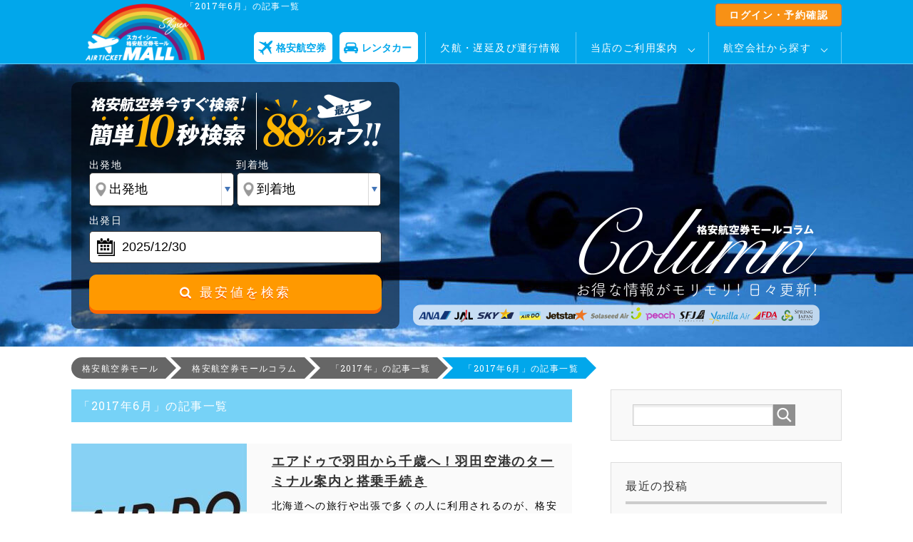

--- FILE ---
content_type: text/html; charset=UTF-8
request_url: https://airticket-mall.com/blog/2017/06/
body_size: 14995
content:
<!DOCTYPE html>
<html lang="ja" class="col2">
<head prefix="og: http://ogp.me/ns# fb: http://ogp.me/ns/fb#">


<title>「2017年6月」の記事一覧 | 格安航空券モールコラム</title>
<meta charset="UTF-8">
<meta http-equiv="X-UA-Compatible" content="IE=edge">
<meta name="viewport" content="width=device-width, initial-scale=1.0">
<meta name="keywords" content="2017年,6月">
<meta name="description" content="「2017年6月」の記事一覧">
<link rel="canonical" href="https://airticket-mall.com/blog/2017/06/" />
<link rel="next" href="https://airticket-mall.com/blog/2017/06/page/2/" />
<link rel="alternate" type="application/rss+xml" title="格安航空券モールコラム &raquo; フィード" href="https://airticket-mall.com/blog/feed/" />
<link rel="alternate" type="application/rss+xml" title="格安航空券モールコラム &raquo; コメントフィード" href="https://airticket-mall.com/blog/comments/feed/" />
		<script type="text/javascript">
			window._wpemojiSettings = {"baseUrl":"https:\/\/s.w.org\/images\/core\/emoji\/72x72\/","ext":".png","source":{"concatemoji":"https:\/\/airticket-mall.com\/blog\/wp-includes\/js\/wp-emoji-release.min.js?ver=4.5"}};
			!function(a,b,c){function d(a){var c,d,e,f=b.createElement("canvas"),g=f.getContext&&f.getContext("2d"),h=String.fromCharCode;if(!g||!g.fillText)return!1;switch(g.textBaseline="top",g.font="600 32px Arial",a){case"flag":return g.fillText(h(55356,56806,55356,56826),0,0),f.toDataURL().length>3e3;case"diversity":return g.fillText(h(55356,57221),0,0),c=g.getImageData(16,16,1,1).data,g.fillText(h(55356,57221,55356,57343),0,0),c=g.getImageData(16,16,1,1).data,e=c[0]+","+c[1]+","+c[2]+","+c[3],d!==e;case"simple":return g.fillText(h(55357,56835),0,0),0!==g.getImageData(16,16,1,1).data[0];case"unicode8":return g.fillText(h(55356,57135),0,0),0!==g.getImageData(16,16,1,1).data[0]}return!1}function e(a){var c=b.createElement("script");c.src=a,c.type="text/javascript",b.getElementsByTagName("head")[0].appendChild(c)}var f,g,h,i;for(i=Array("simple","flag","unicode8","diversity"),c.supports={everything:!0,everythingExceptFlag:!0},h=0;h<i.length;h++)c.supports[i[h]]=d(i[h]),c.supports.everything=c.supports.everything&&c.supports[i[h]],"flag"!==i[h]&&(c.supports.everythingExceptFlag=c.supports.everythingExceptFlag&&c.supports[i[h]]);c.supports.everythingExceptFlag=c.supports.everythingExceptFlag&&!c.supports.flag,c.DOMReady=!1,c.readyCallback=function(){c.DOMReady=!0},c.supports.everything||(g=function(){c.readyCallback()},b.addEventListener?(b.addEventListener("DOMContentLoaded",g,!1),a.addEventListener("load",g,!1)):(a.attachEvent("onload",g),b.attachEvent("onreadystatechange",function(){"complete"===b.readyState&&c.readyCallback()})),f=c.source||{},f.concatemoji?e(f.concatemoji):f.wpemoji&&f.twemoji&&(e(f.twemoji),e(f.wpemoji)))}(window,document,window._wpemojiSettings);
		</script>
		<style type="text/css">
img.wp-smiley,
img.emoji {
	display: inline !important;
	border: none !important;
	box-shadow: none !important;
	height: 1em !important;
	width: 1em !important;
	margin: 0 .07em !important;
	vertical-align: -0.1em !important;
	background: none !important;
	padding: 0 !important;
}
</style>
<link rel='stylesheet' id='mall-style-css'  href='https://airticket-mall.com/blog/wp-content/themes/keni70_wp_corp_blue/amp-style-important.css?ver=4.5' type='text/css' media='all' />
<link rel='stylesheet' id='keni_base-css'  href='https://airticket-mall.com/blog/wp-content/themes/keni70_wp_corp_blue/base.css?ver=4.5' type='text/css' media='all' />
<link rel='stylesheet' id='keni_rwd-css'  href='https://airticket-mall.com/blog/wp-content/themes/keni70_wp_corp_blue/rwd.css?ver=4.5' type='text/css' media='all' />
<link rel='https://api.w.org/' href='https://airticket-mall.com/blog/wp-json/' />
<link rel="EditURI" type="application/rsd+xml" title="RSD" href="https://airticket-mall.com/blog/xmlrpc.php?rsd" />
<link rel="wlwmanifest" type="application/wlwmanifest+xml" href="https://airticket-mall.com/blog/wp-includes/wlwmanifest.xml" /> 
<meta name="generator" content="WordPress 4.5" />
<link rel="apple-touch-icon" href="https://airticket-mall.com/blog/wp-content/themes/keni70_wp_corp_blue/images/apple-touch-icon.png">
<link rel="apple-touch-icon-precomposed" href="https://airticket-mall.com/blog/wp-content/themes/keni70_wp_corp_blue/images/apple-touch-icon.png">
<!--[if lt IE 9]><script src="https://airticket-mall.com/blog/wp-content/themes/keni70_wp_corp_blue/js/html5.js"></script><![endif]-->

<link rel="stylesheet" href="https://airticket-mall.com/css/min/lib.min.css?dt=20160427103027" async>
<link rel="stylesheet" href="https://airticket-mall.com/css/common.css?dt=20160427103027">
<link rel="stylesheet" href="https://airticket-mall.com/css/parts/style.css">
<link rel="stylesheet" href="https://airticket-mall.com/css/misc/style.css">
<link rel="stylesheet" href="https://airticket-mall.com/css/sass.css?dt=20160427103027">
<link rel="stylesheet" href="https://airticket-mall.com/css/datepicker_custom.css">
<link rel="stylesheet" href="https://maxcdn.bootstrapcdn.com/font-awesome/4.5.0/css/font-awesome.min.css">
<link href='https://fonts.googleapis.com/css?family=Roboto+Slab' rel='stylesheet' type='text/css'>
<link rel='stylesheet' id='keni-child-style-css'  href='https://airticket-mall.com/blog/wp-content/themes/keni70_wp_corp_blue/style.css?20231114_2' type='text/css' media='all' />
<script src='//airticket-mall.com/blog/wp-content/cache/wpfc-minified/dfe4rgls/5qg6y.js' type="text/javascript"></script>
<!-- <script src="https://airticket-mall.com/js/min/lib.min.js?dt=20160427103027"></script> -->
<!--[if lt IE 9]>
<script type="text/javascript" src="https://airticket-mall.com/js/html5.js"></script>
<![endif]-->

<!-- ip address 170322aoyagi -->
<script>
$(function(){
	dataLayer.push({'ipaddress': '49.83.96.121'});
	$('.btnHamburger').on('click', function(){　//.btnHamburgerがクリックされた時の処理
                $(this).toggleClass('is-active');　//.is-activeを付ける・外す
                if($(this).hasClass('is-active')){
                    $('.h-menu').slideDown();
                }else{
                    $('.h-menu').slideUp();
                }
            });
 });
</script>
<!-- end ip address -->

<!-- Google Tag Manager  161227aoyagi-->
<script>(function(w,d,s,l,i){w[l]=w[l]||[];w[l].push({'gtm.start':
new Date().getTime(),event:'gtm.js'});var f=d.getElementsByTagName(s)[0],
j=d.createElement(s),dl=l!='dataLayer'?'&l='+l:'';j.async=true;j.src=
'https://www.googletagmanager.com/gtm.js?id='+i+dl;f.parentNode.insertBefore(j,f);
})(window,document,'script','dataLayer','GTM-P54CLLQ');</script>
<!-- End Google Tag Manager -->
</head>

<body class="fwj page-airdo" id="index">

<script>
  ga('require', 'linkid', 'linkid.js');
  ga('require', 'displayfeatures');
  ga('set', 'dimension1', '49.83.96.121');
</script>

<!-- Google Tag Manager (noscript) 161227aoyagi-->
<noscript><iframe src="https://www.googletagmanager.com/ns.html?id=GTM-P54CLLQ"
height="0" width="0" style="display:none;visibility:hidden"></iframe></noscript>
<!-- End Google Tag Manager (noscript) -->

<!-- optimizely -->
<script src="https://cdn.optimizely.com/js/8139732700.js"></script>
<!-- End optimizely -->

<div id="header" class="header">
	<!-- レスポンシブ用アコーディオンメニュー -->
		<a id="acco-btn"></a>
	<!-- //レスポンシブ用アコーディオンメニュー -->
	<div id="top" class="wrap clearfix">



<!--
		<div class="secondary_nav">
			<ul class="clearfix">
				<li class="help"><a class="text_white" href="https://airticket-mall.com/info/flow.php">当店のご利用案内</a></li>
				<li class="help"><a class="text_white" href="https://airticket-mall.com/info/cancel.php">キャンセルについて</a></li>
			</ul>
		</div>
-->




<div class="wrap clearfix">
  <h1>「2017年6月」の記事一覧</h1>
  <a href="https://airticket-mall.com" class="logo"><img src="https://airticket-mall.com/img/logo.png" alt="Skysea 格安航空券モール"></a>
  <a href="https://airticket-mall.com/user/login.php" class="global-login-btn">ログイン・予約確認</a>
    <div class="loginstatus" id="acco-cont">
      <div class="planesearch-btn">
        <a href="/">
          <svg width="20" height="20" viewBox="0 0 32 32" fill="none" xmlns="http://www.w3.org/2000/svg">
            <g clip-path="url(#clip0_52_1559)">
              <path d="M26.0225 2.21865C23.6855 4.43108 22.0381 6.14415 21.3873 6.83269C21.1965 7.03481 20.9091 7.1139 20.6419 7.03739L16.6068 5.88828L17.7549 4.74019C18.0712 4.42384 18.0712 3.91054 17.7549 3.59366L16.8177 2.65649C16.5013 2.34013 15.988 2.34013 15.6712 2.65649L13.3626 4.96506L3.85072 2.25639C3.41444 2.13233 2.94508 2.2538 2.62407 2.57481L2.01255 3.18633C1.92209 3.27679 1.93915 3.42722 2.04719 3.49545L13.6076 10.7804C13.7125 10.8466 13.8066 10.9272 13.8883 11.0203L15.1589 12.4764C15.3176 12.6584 15.3103 12.9324 15.1418 13.1055C14.0449 14.234 10.2047 18.2261 8.29108 20.7658L1.41603 19.7614C1.16635 19.7247 0.91358 19.8084 0.735242 19.9873L0.0606599 20.6619C-0.0344536 20.757 -0.0168783 20.9157 0.0968443 20.9881L5.6553 24.5186C5.79642 24.6081 5.82898 24.7998 5.72508 24.9311C5.2614 25.5168 4.58992 26.5682 4.23428 27.7644C5.43095 27.4087 6.48237 26.7373 7.06752 26.2736C7.1983 26.1697 7.3906 26.2022 7.48003 26.3434L11.0106 31.9018C11.083 32.0155 11.2417 32.0331 11.3368 31.938L12.0114 31.2634C12.1897 31.0851 12.2734 30.8323 12.2373 30.5826L11.2329 23.7076C13.773 21.7939 17.7652 17.9537 18.8931 16.8568C19.0663 16.6883 19.3403 16.6811 19.5222 16.8398L20.9784 18.1104C21.0714 18.1915 21.1526 18.2861 21.2182 18.391L28.5032 29.9515C28.5714 30.0595 28.7219 30.0766 28.8123 29.9861L29.4238 29.3746C29.7448 29.0536 29.8663 28.5842 29.7423 28.1479L27.0341 18.6366L29.3427 16.328C29.659 16.0117 29.659 15.4984 29.3427 15.1815L28.4055 14.2443C28.0892 13.9279 27.5758 13.9279 27.259 14.2443L26.1109 15.3924L24.9618 11.3573C24.8858 11.0901 24.9644 10.8026 25.1665 10.6119C25.855 9.96161 27.5681 8.31367 29.7805 5.97667C32.6815 2.9134 31.9056 0.0946247 31.9056 0.0946247C31.9056 0.0946247 29.0868 -0.681791 26.0225 2.21917V2.21865Z" fill="#01a7eb"></path>
            </g>
            <defs>
              <clipPath id="clip0_52_1559"><rect width="32" height="32" fill="#204793"></rect></clipPath>
            </defs>
          </svg>
          <p>格安航空券</p>
        </a>
      </div>
      <div class="rentalcar-btn">
        <a href="/rentacar/">
          <svg xmlns="http://www.w3.org/2000/svg" width="20" height="20" viewBox="0 0 200 149.544" fill="none">
            <path d="M64.213 0A39.773 39.773 0 0 0 24.442 39.768V60.809A39.777 39.777 0 0 0 0 97.515v26.512H200V97.515a39.794 39.794 0 0 0-24.436-36.7V39.771A39.771 39.771 0 0 0 135.793 0ZM61.3 17.114h77.4A19.883 19.883 0 0 1 158.581 37V53.11H41.413V37A19.883 19.883 0 0 1 61.3 17.114ZM33.782 89.123H47.814a7.934 7.934 0 1 1 0 15.869l-14.031 0a7.934 7.934 0 1 1 0-15.869Zm118.4 0h14.031a7.934 7.934 0 1 1 0 15.869l-14.031 0a7.934 7.934 0 1 1 0-15.869ZM11.205 126.967v14.626a7.957 7.957 0 0 0 7.957 7.951h18.27a7.951 7.951 0 0 0 7.951-7.95V126.967Zm143.412 0v14.626a7.957 7.957 0 0 0 7.951 7.951h18.27a7.951 7.951 0 0 0 7.951-7.95V126.967Z"/>
          </svg>
          <p>レンタカー</p>
        </a>
      </div>
      <ul class="global-header-menu">
        <li class="login"><a href="https://airticket-mall.com/news/cancel/">欠航・遅延及び運行情報</a></li>
        <!--
        <li class="login"><a class="text_white header_mypage_btn js-mypage_list_opened" id="js-header_mypage">予約確認</a>
        <div id="js-mypage_list" class="displayn header_tooltip is-mypage_list js-mypage_list_opened">
        <ul class="loginmenu st-list st-list-line js-mypage_list_opened">
        <li class="js-mypage_list_opened"><a class="js-mypage_list_opened" href="https://airticket-mall.com/user/search.php">予約確認</a></li>
        <li class="js-mypage_list_opened"><a class="js-mypage_list_opened" href="https://airticket-mall.com/user/search.php?mode=application_detail">申込詳細</a></li>
        <li class="js-mypage_list_opened"><a class="js-mypage_list_opened" href="https://airticket-mall.com/user/search.php?mode=payment_select">お支払い・ご入金選択</a></li>
        <li class="js-mypage_list_opened"><a class="js-mypage_list_opened" href="https://airticket-mall.com/user/search.php?mode=application_cancel">国内線の取消・払戻</a></li>
        <li class="js-mypage_list_opened"><a class="js-mypage_list_opened" href="https://airticket-mall.com/user/search.php?mode=receipt">領収書発行</a></li>
        <li class="js-mypage_list_opened"><a class="js-mypage_list_opened" href="https://airticket-mall.com/user/search.php?mode=message">メッセージ</a></li>
        </ul>
        </div>
        </li>
        -->
        <li class="login">
          <a href="/info/flow.php" class="init-bottom">当店のご利用案内</a>
          <ul class="menu__second-level">
            <li><a href="/info/faq.php?sc=da">よくあるご質問</a></li>
          </ul>
        </li>

        <li>
          <a href="#" class="init-bottom">航空会社から探す</a>
          <ul class="menu__second-level">
            <li><a href="/ana/"><img src="/img/special/banner_special_ana.png" width="auto" height="auto" alt="ANA 全日空"><span>ANA 全日空</span></a></li>
            <li><a href="/jal/"><img src="/img/special/banner_special_jal.png" width="auto" height="auto" alt="JAL 日本航空"><span>JAL 日本航空</span></a></li>
            <li><a href="/skymark/"><img src="/img/special/banner_special_sky.png" width="auto" height="auto" alt="SKYMARK"><span>SKYMARK</span></a></li>
            <li><a href="/airdo/"><img src="/img/special/banner_special_ado.png" width="auto" height="auto" alt="AIR DO"><span>AIR DO</span></a></li>
            <li><a href="/jetstar/"><img src="/img/special/banner_special_jjp.png" width="auto" height="auto" alt="Jetstar"><span>Jetstar</span></a></li>
            <li><a href="/sna/"><img src="/img/special/banner_special_sna.png" width="auto" height="auto" alt="Solaseed Air"><span>Solaseed Air</span></a></li>
            <li><a href="/peach/"><img src="/img/special/banner_special_apj.png" width="auto" height="auto" alt="Peach"><span>Peach</span></a></li>
            <li><a href="/sfj/"><img src="/img/special/banner_special_sfj.png" width="auto" height="auto" alt="Star Flyer"><span>Star Flyer</span></a></li>
            <li><a href="/fda/"><img src="/img/special/banner_special_fda.png" width="auto" height="auto" alt="フジドリームエアラインズ"><span>フジドリームエアラインズ</span></a></li>
            <li><a href="/springjp/"><img src="/img/special/banner_special_sjo.png" width="auto" height="auto" alt="Spring Japan"><span>Spring Japan</span></a></li>
            <li><a href="/ibx/"><img src="/img/special/banner_special_ibx.png" width="auto" height="auto" alt="IBEX"><span>IBEX</span></a></li>
            <li><a href="/orc/"><img src="/img/special/banner_special_orc.png" width="auto" height="auto" alt="オリエンタルエアブリッジ"><span>オリエンタルエアブリッジ</span></a></li>
            <li><a href="/amx/"><img src="/img/special/banner_special_ahx.png" width="auto" height="auto" alt="天草エアライン"><span>天草エアライン</span></a></li>
          </ul>
        </li>
      </ul>

    </div>
		</div>
	</div>
</div>
   <div id="topcont-column">
   <div class="wrap index_top">
    <div id="mainimg" class="wrap_search ">
     <div id="js-searchTop" class="container search is-index">
      <form name="search_form" action="/flights-in-japan/search_result.php" method="POST">
       <div class="searchtop-yoko">
       	<h2 class="st-margin-small-bottom"><img src="/img/index-searchbox-midashi.png" alt="格安航空券を予約" /></h2>
        <div class="search_midashi-left st-text-white">出発地</div>
        <div class="search_midashi-right st-text-white">到着地</div>
        <label class="search_select search_select-label is-place">
         <span class="search_select_inner"><select name="departure_airport_id" id="" size="1" class="" style="" onChange="" onfocus="">
								<option value="" selected="selected">出発地</option>
								<optgroup label="主要空港">
									<option value="1">札幌(新千歳)(CTS)</option>
									<option value="2">東京(羽田)(HND)</option>
									<option value="3">東京(成田)(NRT)</option>
									<option value="4">東京(成田・羽田)(TYO)</option>
									<option value="4023">名古屋(中部)(NGO)</option>
									<option value="4039">大阪(伊丹)(ITM)</option>
									<option value="3978">大阪(関西)(KIX)</option>
									<option value="4106">大阪(関西・伊丹)(OSA)</option>
									<option value="4096">神戸(UKB)</option>
									<option value="3979">福岡(FUK)</option>
									<option value="9">那覇(OKA)</option>
								</optgroup>
								<optgroup label="北海道">
									<option value="1">札幌(新千歳)(CTS)</option>
									<option value="5">札幌(丘珠)(OKD)</option>
									<option value="4035">函館(HKD)</option>
									<option value="4085">利尻(RIS)</option>
									<option value="4097">稚内(WKJ)</option>
									<option value="4087">根室中標津(SHB)</option>
									<option value="4051">オホーツク紋別(MBE)</option>
									<option value="4052">女満別(MMB)</option>
									<option value="4025">旭川(AKJ)</option>
									<option value="4050">釧路(KUH)</option>
									<option value="4081">とかち帯広(OBO)</option>
									<option value="4123">奥尻(OIR)</option>
								</optgroup>
								<optgroup label="東北">
									<option value="4026">青森(AOJ)</option>
									<option value="4077">三沢(MSJ)</option>
									<option value="4028">秋田(AXT)</option>
									<option value="4036">いわて花巻(HNA)</option>
									<option value="4032">山形(GAJ)</option>
									<option value="4084">大館能代(ONJ)</option>
									<option value="4089">庄内(SYO)</option>
									<option value="4086">仙台(SDJ)</option>
									<option value="4029">福島(FKS)</option>
								</optgroup>
								<optgroup label="関東">
									<option value="2">東京(羽田)(HND)</option>
									<option value="3">東京(成田)(NRT)</option>
									<option value="4">東京(成田・羽田)(TYO)</option>
									<option value="4109">茨城(IBR)</option>
									<option value="4033">八丈島(HAC)</option>
								</optgroup>
								<optgroup label="北陸">
									<option value="4092">富山(TOY)</option>
									<option value="4080">能登(NTQ)</option>
									<option value="4048">小松(KMQ)</option>
								</optgroup>
								<optgroup label="甲信越">
									<option value="4044">新潟(KIJ)</option>
									<option value="4122">信州まつもと(MMJ)</option>
								</optgroup>
								<optgroup label="東海">
									<option value="4023">名古屋(中部)(NGO)</option>
									<option value="4103">名古屋(小牧)(NKM)</option>
									<option value="4030">静岡(FSZ)</option>
								</optgroup>
								<optgroup label="関西">
									<option value="4039">大阪(伊丹)(ITM)</option>
									<option value="3978">大阪(関西)(KIX)</option>
									<option value="4106">大阪(関西・伊丹)(OSA)</option>
									<option value="4096">神戸(UKB)</option>
									<option value="4088">南紀白浜(SHM)</option>
									<option value="4108">但馬(TJH)</option>
								</optgroup>
								<optgroup label="中国">
									<option value="4110">隠岐(OKI)</option>
									<option value="4034">広島(HIJ)</option>
									<option value="8">岡山(OKJ)</option>
									<option value="4042">出雲(IZO)</option>
									<option value="4094">鳥取(TTJ)</option>
									<option value="4098">米子(YGJ)</option>
									<option value="4040">萩・石見(IWJ)</option>
									<option value="4095">山口宇部(UBJ)</option>
									<option value="4041">岩国(IWK)</option>
								</optgroup>
								<optgroup label="四国">
									<option value="4091">徳島(TKS)</option>
									<option value="4090">高松(TAK)</option>
									<option value="4043">高知(KCZ)</option>
									<option value="4079">松山(MYJ)</option>
								</optgroup>
								<optgroup label="九州">
									<option value="3979">福岡(FUK)</option>
									<option value="4037">佐賀(HSG)</option>
									<option value="4045">北九州(KKJ)</option>
									<option value="4083">大分(OIT)</option>
									<option value="3980">長崎(NGS)</option>
									<option value="4093">対馬(TSJ)</option>
									<option value="4031">五島福江(FUJ)</option>
									<option value="4201">壱岐(IKI)</option>
									<option value="4047">熊本(KMJ)</option>
									<option value="4046">宮崎(KMI)</option>
									<option value="4049">鹿児島(KOJ)</option>
									<option value="4322">天草(AXJ)</option>
									<option value="4111">種子島(TNE)</option>
									<option value="4112">屋久島(KUM)</option>
									<option value="4113">喜界島(KKX)</option>
									<option value="4027">奄美大島(ASJ)</option>
									<option value="4114">徳之島(TKN)</option>
									<option value="4115">沖永良部(OKE)</option>
									<option value="4116">与論(RNJ)</option>
								</optgroup>
								<optgroup label="沖縄">
									<option value="4559">下地島(SHI)</option>
									<option value="9">那覇(OKA)</option>
									<option value="3977">宮古(MMY)</option>
									<option value="4117">北大東(KTD)</option>
									<option value="4118">南大東(MMD)</option>
									<option value="4119">久米島(UEO)</option>
									<option value="4120">多良間(TRA)</option>
									<option value="4038">石垣(ISG)</option>
									<option value="4121">与那国(OGN)</option>
								</optgroup>
							</select>
</span>
        </label>
        <label class="search_select search_select-label is-place">
         <span class="search_select_inner"><select name="arrival_airport_id" id="" size="1" class="" style="" onChange="" onfocus="">
								<option value="" selected="selected">到着地</option>
								<optgroup label="主要空港">
									<option value="1">札幌(新千歳)(CTS)</option>
									<option value="2">東京(羽田)(HND)</option>
									<option value="3">東京(成田)(NRT)</option>
									<option value="4">東京(成田・羽田)(TYO)</option>
									<option value="4023">名古屋(中部)(NGO)</option>
									<option value="4039">大阪(伊丹)(ITM)</option>
									<option value="3978">大阪(関西)(KIX)</option>
									<option value="4106">大阪(関西・伊丹)(OSA)</option>
									<option value="4096">神戸(UKB)</option>
									<option value="3979">福岡(FUK)</option>
									<option value="9">那覇(OKA)</option>
								</optgroup>
								<optgroup label="北海道">
									<option value="1">札幌(新千歳)(CTS)</option>
									<option value="5">札幌(丘珠)(OKD)</option>
									<option value="4035">函館(HKD)</option>
									<option value="4085">利尻(RIS)</option>
									<option value="4097">稚内(WKJ)</option>
									<option value="4087">根室中標津(SHB)</option>
									<option value="4051">オホーツク紋別(MBE)</option>
									<option value="4052">女満別(MMB)</option>
									<option value="4025">旭川(AKJ)</option>
									<option value="4050">釧路(KUH)</option>
									<option value="4081">とかち帯広(OBO)</option>
									<option value="4123">奥尻(OIR)</option>
								</optgroup>
								<optgroup label="東北">
									<option value="4026">青森(AOJ)</option>
									<option value="4077">三沢(MSJ)</option>
									<option value="4028">秋田(AXT)</option>
									<option value="4036">いわて花巻(HNA)</option>
									<option value="4032">山形(GAJ)</option>
									<option value="4084">大館能代(ONJ)</option>
									<option value="4089">庄内(SYO)</option>
									<option value="4086">仙台(SDJ)</option>
									<option value="4029">福島(FKS)</option>
								</optgroup>
								<optgroup label="関東">
									<option value="2">東京(羽田)(HND)</option>
									<option value="3">東京(成田)(NRT)</option>
									<option value="4">東京(成田・羽田)(TYO)</option>
									<option value="4109">茨城(IBR)</option>
									<option value="4033">八丈島(HAC)</option>
								</optgroup>
								<optgroup label="北陸">
									<option value="4092">富山(TOY)</option>
									<option value="4080">能登(NTQ)</option>
									<option value="4048">小松(KMQ)</option>
								</optgroup>
								<optgroup label="甲信越">
									<option value="4044">新潟(KIJ)</option>
									<option value="4122">信州まつもと(MMJ)</option>
								</optgroup>
								<optgroup label="東海">
									<option value="4023">名古屋(中部)(NGO)</option>
									<option value="4103">名古屋(小牧)(NKM)</option>
									<option value="4030">静岡(FSZ)</option>
								</optgroup>
								<optgroup label="関西">
									<option value="4039">大阪(伊丹)(ITM)</option>
									<option value="3978">大阪(関西)(KIX)</option>
									<option value="4106">大阪(関西・伊丹)(OSA)</option>
									<option value="4096">神戸(UKB)</option>
									<option value="4088">南紀白浜(SHM)</option>
									<option value="4108">但馬(TJH)</option>
								</optgroup>
								<optgroup label="中国">
									<option value="4110">隠岐(OKI)</option>
									<option value="4034">広島(HIJ)</option>
									<option value="8">岡山(OKJ)</option>
									<option value="4042">出雲(IZO)</option>
									<option value="4094">鳥取(TTJ)</option>
									<option value="4098">米子(YGJ)</option>
									<option value="4040">萩・石見(IWJ)</option>
									<option value="4095">山口宇部(UBJ)</option>
									<option value="4041">岩国(IWK)</option>
								</optgroup>
								<optgroup label="四国">
									<option value="4091">徳島(TKS)</option>
									<option value="4090">高松(TAK)</option>
									<option value="4043">高知(KCZ)</option>
									<option value="4079">松山(MYJ)</option>
								</optgroup>
								<optgroup label="九州">
									<option value="3979">福岡(FUK)</option>
									<option value="4037">佐賀(HSG)</option>
									<option value="4045">北九州(KKJ)</option>
									<option value="4083">大分(OIT)</option>
									<option value="3980">長崎(NGS)</option>
									<option value="4093">対馬(TSJ)</option>
									<option value="4031">五島福江(FUJ)</option>
									<option value="4201">壱岐(IKI)</option>
									<option value="4047">熊本(KMJ)</option>
									<option value="4046">宮崎(KMI)</option>
									<option value="4049">鹿児島(KOJ)</option>
									<option value="4322">天草(AXJ)</option>
									<option value="4111">種子島(TNE)</option>
									<option value="4112">屋久島(KUM)</option>
									<option value="4113">喜界島(KKX)</option>
									<option value="4027">奄美大島(ASJ)</option>
									<option value="4114">徳之島(TKN)</option>
									<option value="4115">沖永良部(OKE)</option>
									<option value="4116">与論(RNJ)</option>
								</optgroup>
								<optgroup label="沖縄">
									<option value="4559">下地島(SHI)</option>
									<option value="9">那覇(OKA)</option>
									<option value="3977">宮古(MMY)</option>
									<option value="4117">北大東(KTD)</option>
									<option value="4118">南大東(MMD)</option>
									<option value="4119">久米島(UEO)</option>
									<option value="4120">多良間(TRA)</option>
									<option value="4038">石垣(ISG)</option>
									<option value="4121">与那国(OGN)</option>
								</optgroup>
							</select>
</span>
        </label>
       </div>
       <div class="searchtop-yoko">
        <div class="search_midashi st-text-white st-margin-small-top">出発日</div>
        <div id="date" class="calender search_dep-select">
         <label class="search_select is-year"><span class="search_select_inner"><select name="departure_date[y]" id="departure_date[y]" size="1" class="js-selectYear" style="" onChange="" onfocus="">
									<option value="">-</option>
									<option value="2025" selected="selected">2025</option>
									<option value="2026">2026</option>
								</select>
</span></label><span class="search_ymd">年 </span><label class="search_select is-date"><span class="search_select_inner"><select name="departure_date[m]" id="departure_date[m]" size="1" class="js-selectMonth" style="" onChange="" onfocus="">
									<option value="">-</option>
									<option value="01">01</option>
									<option value="02">02</option>
									<option value="03">03</option>
									<option value="04">04</option>
									<option value="05">05</option>
									<option value="06">06</option>
									<option value="07">07</option>
									<option value="08">08</option>
									<option value="09">09</option>
									<option value="10">10</option>
									<option value="11">11</option>
									<option value="12" selected="selected">12</option>
								</select>
</span></label><span class="search_ymd">月 </span><label class="search_select is-date"><span class="search_select_inner"><select name="departure_date[d]" id="departure_date[d]" size="1" class="js-selectDay" style="" onChange="" onfocus="">
									<option value="">-</option>
									<option value="01">01</option>
									<option value="02">02</option>
									<option value="03">03</option>
									<option value="04">04</option>
									<option value="05">05</option>
									<option value="06">06</option>
									<option value="07">07</option>
									<option value="08">08</option>
									<option value="09">09</option>
									<option value="10">10</option>
									<option value="11">11</option>
									<option value="12">12</option>
									<option value="13">13</option>
									<option value="14">14</option>
									<option value="15">15</option>
									<option value="16">16</option>
									<option value="17">17</option>
									<option value="18">18</option>
									<option value="19">19</option>
									<option value="20">20</option>
									<option value="21">21</option>
									<option value="22">22</option>
									<option value="23">23</option>
									<option value="24">24</option>
									<option value="25">25</option>
									<option value="26">26</option>
									<option value="27">27</option>
									<option value="28">28</option>
									<option value="29">29</option>
									<option value="30" selected="selected">30</option>
									<option value="31">31</option>
								</select>
</span></label><span class="search_ymd">日</span>         <input id="js-datePicker" class="datePickerBtn datePickerBtn-white" type="button">
        </div><!-- [/search_left] -->
       </div>
       <div class="searchtop-yoko">
        <button type="submit" name="serch" class="btn btn_pstv is-blogindex" id="js-btnSearchTicket"><i class="fa fa-search" aria-hidden="true"></i> 最安値を検索</button>
       </div><!-- [/clearfix] -->
      </form>
     </div><!-- [/search] -->
     <div class="columnimg-right">
     	<img src="/img/columnimg-right.png" />
     </div>
    <!--
     <div class="wrap_search_text" >
      <p>格安航空券最安値を一括比較！</p>
     </div>
    -->
    </div><!-- mainimg End -->
   </div>
   </div>
<div id="am-blog-wrap">
		<div class="wrap">

<div class="main-body">
<div class="main-body-in">

<!--▼パン屑ナビ-->
<nav class="breadcrumbs">
<ul itemscope itemtype="http://schema.org/BreadcrumbList">
<li class="bcl-first" itemprop="itemListElement" itemscope itemtype="http://schema.org/ListItem">
	<a itemprop="item" href="https://airticket-mall.com"><span itemprop="name">格安航空券モール</span></a>
	<meta itemprop="position" content="1" />
</li>
<li itemprop="itemListElement" itemscope itemtype="http://schema.org/ListItem">
	<a itemprop="item" href="https://airticket-mall.com/blog"><span itemprop="name">格安航空券モールコラム</span></a>
	<meta itemprop="position" content="2" />
</li>
<li itemprop="itemListElement" itemscope itemtype="http://schema.org/ListItem">
	<a itemprop="item" href="https://airticket-mall.com/blog/2017/"><span itemprop="name">「2017年」の記事一覧</span></a>
	<meta itemprop="position" content="3" />
</li>
<li class="bcl-last">「2017年6月」の記事一覧</li>
</ul>
</nav>
<!--▲パン屑ナビ-->

	<!--▼メインコンテンツ-->
	<div class="main-conts">

		<h2 class="archive-title">「2017年6月」の記事一覧</h2>


		
		<article id="post-758" class="section-wrap mall-blog-article-list">
			<div class="mall-blog-article-list-img"><div class="eye-catch"><a href="https://airticket-mall.com/airdo/blog/airdohanedachitose/" title="エアドゥで羽田から千歳へ！羽田空港のターミナル案内と搭乗手続き"><img width="246" height="200" src="https://airticket-mall.com/blog/wp-content/uploads/2017/06/air-do-246x200.jpg" class="attachment-post-thumbnail size-post-thumbnail wp-post-image" alt="air-do" /></a></div>
</div>
			<div class="section-in">
				<header class="article-header mall-blog-article-header">
											<h3 class="section-title mall-blog-section-title"><a href="https://airticket-mall.com/airdo/blog/airdohanedachitose/" title="エアドゥで羽田から千歳へ！羽田空港のターミナル案内と搭乗手続き">エアドゥで羽田から千歳へ！羽田空港のターミナル案内と搭乗手続き</a></h3>
									</header>
				<div class="article-body mall-blog-article-body">
					<p class="mall-blog-p">北海道への旅行や出張で多くの人に利用されるのが、格安航空会社（ＬＣＣ）のエアドゥです。エアドゥは北海道を拠点と・・・</p>
					<ul class="mall-blog-article-list-ul">
						<li><p class="post-date"><time datetime="2017-06-28">2017年6月28日</time></p>
						<li>						<div class="post-cat">
<span class="cat cat005" style="background-color: #76d2f7;"><a href="https://airticket-mall.com/airdo/blog/" style="color: #fff;">エアドゥ(AIR DO)</a></span>

</div>
											</ul>
					<p class="link-next"><a href="https://airticket-mall.com/airdo/blog/airdohanedachitose/">続きを読む</a></p>
				</div>
			</div>
		</article>

		<article id="post-697" class="section-wrap mall-blog-article-list">
			<div class="mall-blog-article-list-img"><div class="eye-catch"><a href="https://airticket-mall.com/airdo/blog/domile/" title="エアドゥの「Doマイル」のポイントの貯め方、特典航空券の交換方法とお得な利用方法"><img width="246" height="200" src="https://airticket-mall.com/blog/wp-content/uploads/2017/06/air-do-246x200.jpg" class="attachment-post-thumbnail size-post-thumbnail wp-post-image" alt="air-do" /></a></div>
</div>
			<div class="section-in">
				<header class="article-header mall-blog-article-header">
											<h3 class="section-title mall-blog-section-title"><a href="https://airticket-mall.com/airdo/blog/domile/" title="エアドゥの「Doマイル」のポイントの貯め方、特典航空券の交換方法とお得な利用方法">エアドゥの「Doマイル」のポイントの貯め方、特典航空券の交換方法とお得な利用方法</a></h3>
									</header>
				<div class="article-body mall-blog-article-body">
					<p class="mall-blog-p">北海道への空の旅で人気の格安航空会社エアドゥ。大手航空会社では当たり前になっている搭乗マイルによるポイントプロ・・・</p>
					<ul class="mall-blog-article-list-ul">
						<li><p class="post-date"><time datetime="2017-06-23">2017年6月23日</time></p>
						<li>						<div class="post-cat">
<span class="cat cat005" style="background-color: #76d2f7;"><a href="https://airticket-mall.com/airdo/blog/" style="color: #fff;">エアドゥ(AIR DO)</a></span>

</div>
											</ul>
					<p class="link-next"><a href="https://airticket-mall.com/airdo/blog/domile/">続きを読む</a></p>
				</div>
			</div>
		</article>

		<article id="post-667" class="section-wrap mall-blog-article-list">
			<div class="mall-blog-article-list-img"><div class="eye-catch"><a href="https://airticket-mall.com/blog/kokunairyoko/natuyasumikazokuryoko/" title="夏休み飛行機に乗って家族旅行をするならどこがオススメ"><img width="246" height="200" src="https://airticket-mall.com/blog/wp-content/uploads/2017/06/yorontou-246x200.jpg" class="attachment-post-thumbnail size-post-thumbnail wp-post-image" alt="yorontou" /></a></div>
</div>
			<div class="section-in">
				<header class="article-header mall-blog-article-header">
											<h3 class="section-title mall-blog-section-title"><a href="https://airticket-mall.com/blog/kokunairyoko/natuyasumikazokuryoko/" title="夏休み飛行機に乗って家族旅行をするならどこがオススメ">夏休み飛行機に乗って家族旅行をするならどこがオススメ</a></h3>
									</header>
				<div class="article-body mall-blog-article-body">
					<p class="mall-blog-p">いよいよ夏休みです!　忙しいお父さんもお母さんも、お子さんのために、夏休みは日帰り旅行だけではなく、ふだんはな・・・</p>
					<ul class="mall-blog-article-list-ul">
						<li><p class="post-date"><time datetime="2022-01-26">2022年1月26日</time></p>
						<li>						<div class="post-cat">
<span class="cat cat013" style="background-color: #666;"><a href="https://airticket-mall.com/blog/kokunairyoko/" style="color: #FFF;">国内旅行</a></span>

</div>
											</ul>
					<p class="link-next"><a href="https://airticket-mall.com/blog/kokunairyoko/natuyasumikazokuryoko/">続きを読む</a></p>
				</div>
			</div>
		</article>

		<article id="post-665" class="section-wrap mall-blog-article-list">
			<div class="mall-blog-article-list-img"><div class="eye-catch"><a href="https://airticket-mall.com/jal/blog/jalyoyaku/" title="JALの予約確認、予約変更とキャンセルについて"><img width="246" height="200" src="https://airticket-mall.com/blog/wp-content/uploads/2017/06/JAL-logo-246x200.jpg" class="attachment-post-thumbnail size-post-thumbnail wp-post-image" alt="JAL-logo" /></a></div>
</div>
			<div class="section-in">
				<header class="article-header mall-blog-article-header">
											<h3 class="section-title mall-blog-section-title"><a href="https://airticket-mall.com/jal/blog/jalyoyaku/" title="JALの予約確認、予約変更とキャンセルについて">JALの予約確認、予約変更とキャンセルについて</a></h3>
									</header>
				<div class="article-body mall-blog-article-body">
					<p class="mall-blog-p">国内2大航空会社として、ANAと並び不動の地位を築いていたJALは、人気が上昇しているLCCに対して、オトクな・・・</p>
					<ul class="mall-blog-article-list-ul">
						<li><p class="post-date"><time datetime="2017-06-22">2017年6月22日</time></p>
						<li>						<div class="post-cat">
<span class="cat cat003" style="background-color: #cc0000;"><a href="https://airticket-mall.com/jal/blog/" style="color: #FFF;">JAL(日本航空)</a></span>

</div>
											</ul>
					<p class="link-next"><a href="https://airticket-mall.com/jal/blog/jalyoyaku/">続きを読む</a></p>
				</div>
			</div>
		</article>

		<article id="post-663" class="section-wrap mall-blog-article-list">
			<div class="mall-blog-article-list-img"><div class="eye-catch"><a href="https://airticket-mall.com/ana/blog/anayoyaku/" title="ANAの予約変更・キャンセルと手数料を解説！購入前と後の違いや注意点"><img width="246" height="200" src="https://airticket-mall.com/blog/wp-content/uploads/2017/06/ana-rebooking-cancellation-fees-246x200.jpg" class="attachment-post-thumbnail size-post-thumbnail wp-post-image" alt="ANAの予約変更・キャンセルと手数料を解説！購入前と後の違いや注意点" /></a></div>
</div>
			<div class="section-in">
				<header class="article-header mall-blog-article-header">
											<h3 class="section-title mall-blog-section-title"><a href="https://airticket-mall.com/ana/blog/anayoyaku/" title="ANAの予約変更・キャンセルと手数料を解説！購入前と後の違いや注意点">ANAの予約変更・キャンセルと手数料を解説！購入前と後の違いや注意点</a></h3>
									</header>
				<div class="article-body mall-blog-article-body">
					<p class="mall-blog-p">「とりあえず予約したいけど、キャンセル料が怖い」「購入後に変更できない運賃だったらどうしよう」 ANAの予約に・・・</p>
					<ul class="mall-blog-article-list-ul">
						<li><p class="post-date"><time datetime="2025-12-16">2025年12月16日</time></p>
						<li>						<div class="post-cat">
<span class="cat cat002" style="background-color: #0a308f;"><a href="https://airticket-mall.com/ana/blog/" style="color: #FFF;">ANA(全日空)</a></span>

</div>
											</ul>
					<p class="link-next"><a href="https://airticket-mall.com/ana/blog/anayoyaku/">続きを読む</a></p>
				</div>
			</div>
		</article>

		<article id="post-661" class="section-wrap mall-blog-article-list">
			<div class="mall-blog-article-list-img"><div class="eye-catch"><a href="https://airticket-mall.com/peach/blog/peachyoyaku/" title="ピーチの予約確認、予約変更とキャンセルについて"><img width="246" height="200" src="https://airticket-mall.com/blog/wp-content/uploads/2017/06/peach-logo-246x200.jpg" class="attachment-post-thumbnail size-post-thumbnail wp-post-image" alt="peach-logo" /></a></div>
</div>
			<div class="section-in">
				<header class="article-header mall-blog-article-header">
											<h3 class="section-title mall-blog-section-title"><a href="https://airticket-mall.com/peach/blog/peachyoyaku/" title="ピーチの予約確認、予約変更とキャンセルについて">ピーチの予約確認、予約変更とキャンセルについて</a></h3>
									</header>
				<div class="article-body mall-blog-article-body">
					<p class="mall-blog-p">ピーチ航空（ピーチ・アビエーション）は、全国の主要空港間の路線が多く、安さと使い勝手の良さを兼ね備えたLCCで・・・</p>
					<ul class="mall-blog-article-list-ul">
						<li><p class="post-date"><time datetime="2022-12-09">2022年12月9日</time></p>
						<li>						<div class="post-cat">
<span class="cat cat008" style="background-color: #c140be;"><a href="https://airticket-mall.com/peach/blog/" style="color: #FFF;">ピーチ航空(Peach)</a></span>

</div>
											</ul>
					<p class="link-next"><a href="https://airticket-mall.com/peach/blog/peachyoyaku/">続きを読む</a></p>
				</div>
			</div>
		</article>

		<article id="post-658" class="section-wrap mall-blog-article-list">
			<div class="mall-blog-article-list-img"><div class="eye-catch"><a href="https://airticket-mall.com/vanilla/blog/vanillayoyaku/" title="バニラエア予約確認、予約変更とキャンセルについて"><img width="246" height="200" src="https://airticket-mall.com/blog/wp-content/uploads/2017/06/vanilla-air-logo-246x200.png" class="attachment-post-thumbnail size-post-thumbnail wp-post-image" alt="vanilla-air-logo" /></a></div>
</div>
			<div class="section-in">
				<header class="article-header mall-blog-article-header">
											<h3 class="section-title mall-blog-section-title"><a href="https://airticket-mall.com/vanilla/blog/vanillayoyaku/" title="バニラエア予約確認、予約変更とキャンセルについて">バニラエア予約確認、予約変更とキャンセルについて</a></h3>
									</header>
				<div class="article-body mall-blog-article-body">
					<p class="mall-blog-p">「バニラエア」は、リゾート旅行に強いLCCとしておなじみです。 路線数は少ないですが、人気のリゾート地（沖縄・・・・</p>
					<ul class="mall-blog-article-list-ul">
						<li><p class="post-date"><time datetime="2017-06-22">2017年6月22日</time></p>
						<li>						<div class="post-cat">
<span class="cat cat010" style="background-color: #666;"><a href="https://airticket-mall.com/vanilla/blog/" style="color: #FFF;">バニラエア(Vanilla Air)</a></span>

</div>
											</ul>
					<p class="link-next"><a href="https://airticket-mall.com/vanilla/blog/vanillayoyaku/">続きを読む</a></p>
				</div>
			</div>
		</article>

		<article id="post-646" class="section-wrap mall-blog-article-list">
			<div class="mall-blog-article-list-img"><div class="eye-catch"><a href="https://airticket-mall.com/sna/blog/snayoyaku/" title="ソラシドエア予約方法と確認、変更、キャンセルについて"><img width="246" height="200" src="https://airticket-mall.com/blog/wp-content/uploads/2017/06/solaseed-air-logo-246x200.png" class="attachment-post-thumbnail size-post-thumbnail wp-post-image" alt="solaseed-air-logo" /></a></div>
</div>
			<div class="section-in">
				<header class="article-header mall-blog-article-header">
											<h3 class="section-title mall-blog-section-title"><a href="https://airticket-mall.com/sna/blog/snayoyaku/" title="ソラシドエア予約方法と確認、変更、キャンセルについて">ソラシドエア予約方法と確認、変更、キャンセルについて</a></h3>
									</header>
				<div class="article-body mall-blog-article-body">
					<p class="mall-blog-p">LCC（ローコスト・キャリア）のひとつ、「ソラシドエア」は、主に九州方面への旅行・出張に多く利用されています。・・・</p>
					<ul class="mall-blog-article-list-ul">
						<li><p class="post-date"><time datetime="2017-06-22">2017年6月22日</time></p>
						<li>						<div class="post-cat">
<span class="cat cat007" style="background-color: #59a304;"><a href="https://airticket-mall.com/sna/blog/" style="color: #FFF;">ソラシドエア</a></span>

</div>
											</ul>
					<p class="link-next"><a href="https://airticket-mall.com/sna/blog/snayoyaku/">続きを読む</a></p>
				</div>
			</div>
		</article>

		<article id="post-635" class="section-wrap mall-blog-article-list">
			<div class="mall-blog-article-list-img"><div class="eye-catch"><a href="https://airticket-mall.com/airdo/blog/airdounkotorosen/" title="エアドゥの運行状況と運航路線について"><img width="246" height="200" src="https://airticket-mall.com/blog/wp-content/uploads/2017/06/air-do-246x200.jpg" class="attachment-post-thumbnail size-post-thumbnail wp-post-image" alt="air-do" /></a></div>
</div>
			<div class="section-in">
				<header class="article-header mall-blog-article-header">
											<h3 class="section-title mall-blog-section-title"><a href="https://airticket-mall.com/airdo/blog/airdounkotorosen/" title="エアドゥの運行状況と運航路線について">エアドゥの運行状況と運航路線について</a></h3>
									</header>
				<div class="article-body mall-blog-article-body">
					<p class="mall-blog-p">北海道への旅をお得に計画するなら、格安航空会社（LCC）エアドゥを選択肢のひとつに入れたいものです。 しかし、・・・</p>
					<ul class="mall-blog-article-list-ul">
						<li><p class="post-date"><time datetime="2017-06-16">2017年6月16日</time></p>
						<li>						<div class="post-cat">
<span class="cat cat005" style="background-color: #76d2f7;"><a href="https://airticket-mall.com/airdo/blog/" style="color: #fff;">エアドゥ(AIR DO)</a></span>

</div>
											</ul>
					<p class="link-next"><a href="https://airticket-mall.com/airdo/blog/airdounkotorosen/">続きを読む</a></p>
				</div>
			</div>
		</article>

		<article id="post-603" class="section-wrap mall-blog-article-list">
			<div class="mall-blog-article-list-img"><div class="eye-catch"><a href="https://airticket-mall.com/blog/kokunairyoko/setuyakuninkiryoko2017/" title="夏休み大学生でも節約して行ける人気の国内旅行2017"><img width="246" height="200" src="https://airticket-mall.com/blog/wp-content/uploads/2017/06/genbaku-dorm-246x200.jpg" class="attachment-post-thumbnail size-post-thumbnail wp-post-image" alt="genbaku-dorm" /></a></div>
</div>
			<div class="section-in">
				<header class="article-header mall-blog-article-header">
											<h3 class="section-title mall-blog-section-title"><a href="https://airticket-mall.com/blog/kokunairyoko/setuyakuninkiryoko2017/" title="夏休み大学生でも節約して行ける人気の国内旅行2017">夏休み大学生でも節約して行ける人気の国内旅行2017</a></h3>
									</header>
				<div class="article-body mall-blog-article-body">
					<p class="mall-blog-p">大学生活、いろいろあるけど夏休みはぱあっと旅行して日頃のストレスを解消しましょう。今回は格安航空券でいけるオス・・・</p>
					<ul class="mall-blog-article-list-ul">
						<li><p class="post-date"><time datetime="2022-01-26">2022年1月26日</time></p>
						<li>						<div class="post-cat">
<span class="cat cat013" style="background-color: #666;"><a href="https://airticket-mall.com/blog/kokunairyoko/" style="color: #FFF;">国内旅行</a></span>

</div>
											</ul>
					<p class="link-next"><a href="https://airticket-mall.com/blog/kokunairyoko/setuyakuninkiryoko2017/">続きを読む</a></p>
				</div>
			</div>
		</article>
<div class="float-area">
<div class="page-nav-bf">
<ul>
<li class="page-nav-next"><a href="https://airticket-mall.com/blog/2017/06/page/2/" >以前の記事</a></li>
</ul>
</div>
</div>

	</div><!--main-conts-->
	<!--▲メインコンテンツ-->

	<!--▼サブコンテンツ-->
	<aside class="sub-conts sidebar">
		<section id="search-2" class="section-wrap widget-conts widget_search"><div class="section-in"><form method="get" id="searchform" action="https://airticket-mall.com/blog/">
	<div class="search-box">
		<input class="search" type="text" value="" name="s" id="s"><button id="searchsubmit" class="btn-search"><img alt="検索" width="32" height="20" src="https://airticket-mall.com/blog/wp-content/themes/keni70_wp_corp_blue/images/icon/icon-btn-search.png"></button>
	</div>
</form></div></section>		<section id="recent-posts-2" class="section-wrap widget-conts widget_recent_entries"><div class="section-in">		<h3 class="section-title">最近の投稿</h3>		<ul>
					<li>
				<a href="https://airticket-mall.com/airdo/blog/aiedo-sale-next-dosale/">エアドゥのセールを徹底解説！過去の開催頻度から読み解く次回DOセールはいつ？</a>
						</li>
					<li>
				<a href="https://airticket-mall.com/airdo/blog/select-seats-on-airdo/">エアドゥの座席指定はいつから？無料で事前予約するやり方や変更できない時の対処法</a>
						</li>
					<li>
				<a href="https://airticket-mall.com/ana/blog/ana-timesale-nextschedule/">ANA国内線・国際線タイムセールの次回はいつ？過去の傾向から開催時期を徹底予想</a>
						</li>
					<li>
				<a href="https://airticket-mall.com/blog/kokunairyoko/jcation/">国内旅行に特化した総合予約サイト「Jcation」とは？</a>
						</li>
					<li>
				<a href="https://airticket-mall.com/blog/hoken/cancel-insurance/">航空券キャンセル時の負担を軽減！キャンセル保険を活用しよう</a>
						</li>
				</ul>
		</div></section>		<section id="archives-2" class="section-wrap widget-conts widget_archive"><div class="section-in"><h3 class="section-title">アーカイブ</h3>		<ul>
			<li><a href='https://airticket-mall.com/blog/2025/12/'>2025年12月</a></li>
	<li><a href='https://airticket-mall.com/blog/2025/11/'>2025年11月</a></li>
	<li><a href='https://airticket-mall.com/blog/2025/09/'>2025年9月</a></li>
	<li><a href='https://airticket-mall.com/blog/2025/08/'>2025年8月</a></li>
	<li><a href='https://airticket-mall.com/blog/2025/05/'>2025年5月</a></li>
	<li><a href='https://airticket-mall.com/blog/2025/04/'>2025年4月</a></li>
	<li><a href='https://airticket-mall.com/blog/2025/02/'>2025年2月</a></li>
	<li><a href='https://airticket-mall.com/blog/2025/01/'>2025年1月</a></li>
	<li><a href='https://airticket-mall.com/blog/2024/06/'>2024年6月</a></li>
	<li><a href='https://airticket-mall.com/blog/2023/05/'>2023年5月</a></li>
	<li><a href='https://airticket-mall.com/blog/2023/04/'>2023年4月</a></li>
	<li><a href='https://airticket-mall.com/blog/2023/03/'>2023年3月</a></li>
	<li><a href='https://airticket-mall.com/blog/2023/02/'>2023年2月</a></li>
	<li><a href='https://airticket-mall.com/blog/2023/01/'>2023年1月</a></li>
	<li><a href='https://airticket-mall.com/blog/2022/12/'>2022年12月</a></li>
	<li><a href='https://airticket-mall.com/blog/2022/11/'>2022年11月</a></li>
	<li><a href='https://airticket-mall.com/blog/2022/10/'>2022年10月</a></li>
	<li><a href='https://airticket-mall.com/blog/2022/09/'>2022年9月</a></li>
	<li><a href='https://airticket-mall.com/blog/2022/08/'>2022年8月</a></li>
	<li><a href='https://airticket-mall.com/blog/2022/07/'>2022年7月</a></li>
	<li><a href='https://airticket-mall.com/blog/2022/06/'>2022年6月</a></li>
	<li><a href='https://airticket-mall.com/blog/2022/05/'>2022年5月</a></li>
	<li><a href='https://airticket-mall.com/blog/2022/02/'>2022年2月</a></li>
	<li><a href='https://airticket-mall.com/blog/2022/01/'>2022年1月</a></li>
	<li><a href='https://airticket-mall.com/blog/2021/12/'>2021年12月</a></li>
	<li><a href='https://airticket-mall.com/blog/2021/01/'>2021年1月</a></li>
	<li><a href='https://airticket-mall.com/blog/2020/10/'>2020年10月</a></li>
	<li><a href='https://airticket-mall.com/blog/2020/09/'>2020年9月</a></li>
	<li><a href='https://airticket-mall.com/blog/2020/08/'>2020年8月</a></li>
	<li><a href='https://airticket-mall.com/blog/2020/07/'>2020年7月</a></li>
	<li><a href='https://airticket-mall.com/blog/2020/06/'>2020年6月</a></li>
	<li><a href='https://airticket-mall.com/blog/2020/05/'>2020年5月</a></li>
	<li><a href='https://airticket-mall.com/blog/2020/04/'>2020年4月</a></li>
	<li><a href='https://airticket-mall.com/blog/2020/02/'>2020年2月</a></li>
	<li><a href='https://airticket-mall.com/blog/2020/01/'>2020年1月</a></li>
	<li><a href='https://airticket-mall.com/blog/2019/12/'>2019年12月</a></li>
	<li><a href='https://airticket-mall.com/blog/2019/11/'>2019年11月</a></li>
	<li><a href='https://airticket-mall.com/blog/2019/10/'>2019年10月</a></li>
	<li><a href='https://airticket-mall.com/blog/2019/09/'>2019年9月</a></li>
	<li><a href='https://airticket-mall.com/blog/2019/08/'>2019年8月</a></li>
	<li><a href='https://airticket-mall.com/blog/2019/07/'>2019年7月</a></li>
	<li><a href='https://airticket-mall.com/blog/2019/06/'>2019年6月</a></li>
	<li><a href='https://airticket-mall.com/blog/2019/05/'>2019年5月</a></li>
	<li><a href='https://airticket-mall.com/blog/2018/10/'>2018年10月</a></li>
	<li><a href='https://airticket-mall.com/blog/2018/09/'>2018年9月</a></li>
	<li><a href='https://airticket-mall.com/blog/2017/09/'>2017年9月</a></li>
	<li><a href='https://airticket-mall.com/blog/2017/07/'>2017年7月</a></li>
	<li><a href='https://airticket-mall.com/blog/2017/06/'>2017年6月</a></li>
	<li><a href='https://airticket-mall.com/blog/2017/05/'>2017年5月</a></li>
	<li><a href='https://airticket-mall.com/blog/2017/03/'>2017年3月</a></li>
	<li><a href='https://airticket-mall.com/blog/2017/02/'>2017年2月</a></li>
	<li><a href='https://airticket-mall.com/blog/2017/01/'>2017年1月</a></li>
	<li><a href='https://airticket-mall.com/blog/2016/12/'>2016年12月</a></li>
	<li><a href='https://airticket-mall.com/blog/2016/08/'>2016年8月</a></li>
		</ul>
		</div></section><section id="categories-2" class="section-wrap widget-conts widget_categories"><div class="section-in"><h3 class="section-title">カテゴリー</h3>		<ul>
	<li class="cat-item cat-item-2"><a href="https://airticket-mall.com/ana/blog/" title="ANA(全日空)のお得な航空券の予約や情報について更新させて頂きます。">ANA(全日空)</a>
</li>
	<li class="cat-item cat-item-3"><a href="https://airticket-mall.com/jal/blog/" title="日本航空（JAL）のお得な航空券の予約や情報について更新させて頂きます。">JAL(日本航空)</a>
</li>
	<li class="cat-item cat-item-17"><a href="https://airticket-mall.com/blog/lcc/" >LCC</a>
</li>
	<li class="cat-item cat-item-14"><a href="https://airticket-mall.com/ibx/blog/" title="アイベックスエアラインズ(IBEX)航空は、小型飛行機ボンバルディアCR-Jで地方都市結ぶ格安航空会社です。アイベックスエアラインズ航空についての記事を掲載しておりますのでご覧ください。">アイベックスエアラインズ(IBEX)</a>
</li>
	<li class="cat-item cat-item-5"><a href="https://airticket-mall.com/airdo/blog/" title="エアドゥ(AIR DO)1996年に北海道資本で設立された格安航空会社（ＬＣＣ）です。エアドゥの情報を更新します。">エアドゥ(AIR DO)</a>
</li>
	<li class="cat-item cat-item-15"><a href="https://airticket-mall.com/orc/blog/" title="オリエンタルエアブリッジ(ORC)は長崎空港を拠点として、離島や長崎福岡を結ぶ航空会社です。">オリエンタルエアブリッジ(ORC)</a>
</li>
	<li class="cat-item cat-item-6"><a href="https://airticket-mall.com/jetstar/blog/" title="ジェットスター航空(Jetstar)はLCCと呼ばれる格安航空会社です。ジェットスター航空の情報を更新していきます。">ジェットスター航空(Jetstar)</a>
</li>
	<li class="cat-item cat-item-4"><a href="https://airticket-mall.com/skymark/blog/" title="スカイマーク(SKYMARK)は、１９９６年に設立された航空会社です。期間限定で深夜便や早朝便なども運行しております。">スカイマーク(SKYMARK)</a>
</li>
	<li class="cat-item cat-item-9"><a href="https://airticket-mall.com/sfj/blog/" title="スターフライヤー(STARFLYER)は、北九州空港を去年に運行している航空会社です。">スターフライヤー(STARFLYER)</a>
</li>
	<li class="cat-item cat-item-7"><a href="https://airticket-mall.com/sna/blog/" title="ソラシドエアは、宮崎県を拠点として運行している日本の格安航空会社（LCC）です。">ソラシドエア</a>
</li>
	<li class="cat-item cat-item-10"><a href="https://airticket-mall.com/vanilla/blog/" title="バニラエア(Vanilla Air)はLCCと呼ばれる格安航空会社です。バニラエアの情報を更新していきます。">バニラエア(Vanilla Air)</a>
</li>
	<li class="cat-item cat-item-8"><a href="https://airticket-mall.com/peach/blog/" title="ピーチ航空(Peach)は格安航空会社（LCC）です。ピーチのお得なプランやキャンペーンを更新していきます。">ピーチ航空(Peach)</a>
</li>
	<li class="cat-item cat-item-22"><a href="https://airticket-mall.com/blog/rentacar/" title="レンタカーは、必要なときに短期間だけ車を借りることができる便利なサービスです。旅行やビジネス、日常生活で車が必要な場面に柔軟に対応でき、所有するコストやメンテナンスの手間を省くことができます。主要都市や観光地、空港などでレンタル可能なため、交通手段が限られる場所でも自由な移動が可能です。">レンタカー</a>
</li>
	<li class="cat-item cat-item-23"><a href="https://airticket-mall.com/blog/hoken/" title="航空券キャンセル保険は、予期せぬ事情でご旅行をキャンセルされた場合に、航空券のキャンセル料や未使用分の費用を補償する保険です。病気やケガ、急な出張、家族の不幸などのやむを得ない事情が対象となります。">保険</a>
</li>
	<li class="cat-item cat-item-13"><a href="https://airticket-mall.com/blog/kokunairyoko/" title="国内旅行についての記事を紹介しています。また、楽しい旅行のご提案をさせて頂きます。">国内旅行</a>
</li>
	<li class="cat-item cat-item-16"><a href="https://airticket-mall.com/amx/blog/" title="天草エアライン(AMX)は、1998年に設立された熊本を拠点とする、日本一小さな航空会社です。">天草エアライン(AMX)</a>
</li>
		</ul>
</div></section>	</aside>
	<!--▲サブコンテンツ-->
	

</div>
</div>

	</div><!-- //.wrap -->
</div><!-- //#am-blog-wrap -->

<div class="st-wide-wrapper">
<section class="wrap am-blog-section">
	<div class="st-container st-container-center">
		<h2 class="top-title_head st-ttl-style">格安航空券モールで取扱中の航空会社一覧</h2>
		<p class="top-title_detail st-margin-bottom">
		人気の航空会社を取扱中です。航空会社別のご利用案内はこちらからご覧いただけます。<br />
		ANA・JALをはじめ、スカイマーク・エアドゥ・ジェットスター・ソラシドエア・ピーチ・スターフライヤー・バニラエア・フジドリームエアラインズ・春秋航空などLCCを含めた11キャリアを紹介しています。<br />
		各キャリアページには搭乗手続き、手荷物カウンターの場所、手荷物のサイズや重量、Q&Aなども併せて掲載しておりますので、ご不明な点がございましたら、ご一読ください。
		</p>
		<div class="wrap_airline_company st-margin-large-bottom">
			<ul class="airline_company">
				<li>
					<a href="https://airticket-mall.com/ana">
						<img src="https://airticket-mall.com/img/special/banner_special_ana.png" alt="ANA格安航空券特集" class="line-color">
					</a>
				</li><li>
					<a href="https://airticket-mall.com/jal">
						<img src="https://airticket-mall.com/img/special/banner_special_jal.png" alt="JAL格安航空券特集">
					</a>
				</li><li>
					<a href="https://airticket-mall.com/skymark">
						<img src="https://airticket-mall.com/img/special/banner_special_sky.png" alt="スカイマーク格安航空券特集">
					</a>
				</li><li>
					<a href="https://airticket-mall.com/airdo">
						<img src="https://airticket-mall.com/img/special/banner_special_ado.png" alt="エアドゥ格安航空券特集">
					</a>
				</li><li>
					<a href="https://airticket-mall.com/jetstar">
						<img src="https://airticket-mall.com/img/special/banner_special_jjp.png" alt="Jetstar（ジェットスター）格安航空券特集">
					</a>
				</li><li>
					<a href="https://airticket-mall.com/sna">
						<img src="https://airticket-mall.com/img/special/banner_special_sna.png" alt="ソラシドエア格安航空券特集">
					</a>
				</li><li>
					<a href="https://airticket-mall.com/peach">
						<img src="https://airticket-mall.com/img/special/banner_special_apj.png" alt="ピーチ航空(Peach)格安航空券特集">
					</a>
				</li><li>
					<a href="https://airticket-mall.com/sfj">
						<img src="https://airticket-mall.com/img/special/banner_special_sfj.png" alt="スターフライヤー格安航空券特集">
					</a>
				</li><li>
					<a href="https://airticket-mall.com/vanilla">
						<img src="https://airticket-mall.com/img/special/banner_special_vnl.png" alt="Vanilla（バニラエア）格安航空券特集">
					</a>
				</li><li>
					<a href="https://airticket-mall.com/fda">
						<img src="https://airticket-mall.com/img/special/banner_special_fda.png" alt="フジドリームエアラインズ格安航空券特集">
					</a>
				</li><li>
					<a href="https://airticket-mall.com/springjp">
						<img src="https://airticket-mall.com/img/special/banner_special_sjo.png" alt="春秋航空日本 格安航空券特集">
					</a>
				</li>
			</ul>
		</div>
	</div>
</section>
</div>

<p id="pagetop" class="page-top-btn"><a href="#top"><img src="https://airticket-mall.com/img/pagetop.png" alt="PAGE UP"></a></p>

<div id="footer">
		<!-- <div class="footer_head">
			<div class="wrap">
				<h3>格安航空券モール</h3>
			</div>
		</div> -->
		<div class="footer_nav">
			<div class="wrap clearfix">
				<div class="ticket">
				</div><!-- ticket End -->
				<div class="about">
						<ul class="sub01">
							<li><a href="https://airticket-mall.com/info/flow.php?sc=da">当店のご利用案内</a></li>
							<!-- <li><a href="https://airticket-mall.com/doc/stipulation.pdf" target="_blank">旅行業約款</a></li> -->
							<li><a href="https://airticket-mall.com/info/stipulation.php">旅行業約款</a></li>
							<li><a href="https://airticket-mall.com/info/deal.php">特定商取引</a></li>
							<li><a href="https://airticket-mall.com/info/company.php">会社概要</a></li>
						</ul>
						<ul class="sub02">
							<li><a href="https://airticket-mall.com/info/cancel.php?sc=da">国内線予約の変更・払戻</a></li>
							<li><a href="https://airticket-mall.com/info/notice.php?sc=da">国内線予約の注意事項</a></li>
							<li><a href="https://airticket-mall.com/info/faq.php?sc=da">国内線予約のよくある質問</a></li>
							<li><a href="https://airticket-mall.com/info/privacy.php">プライバシーポリシー</a></li>
						</ul>
						<ul class="sub02">
							<li><a href="https://airticket-mall.com/info/payment_method.php?sc=da">決済方法について</a></li>
							<li><a href="https://airticket-mall.com/info/contact.php?sc=da">国内線に関するお問合せ先</a></li>
							<li><a href="https://airticket-mall.com/blog/">格安航空券モールコラム</a></li>
						</ul>
				</div><!-- about End -->
			</div><!-- wrap clearfix End -->
		</div><!-- footer_nav End -->

		<div class="wrap clearfix">
			<div class="logo"><img src="https://airticket-mall.com/img/logo_b.png" alt="格安航空券モール"><p class="copyright">©2025 Skysea inc. All rights reserved.</p></div>
		</div><!-- wrap clearfix End -->
	</div>
<script>
	$(function() {
	// jQuery(function($) {
		var $accoBtn = $('#acco-btn');
		var $accoCont = $('#acco-cont');
		var $breakPoint = 768;
		$accoBtn.on('click', function() {
			if(!$accoCont.is(':animated')) {
				$(this).toggleClass('on');
				$accoCont.stop(true, true).slideToggle();
			}
		});
		$(window).on('resize', function() {
			var $wiWidth = window.innerWidth;
			if($breakPoint < $wiWidth) {
				$accoBtn.attr('data-ua', 'pc'), uaCheck();
			} else {
				if(!$accoBtn.hasClass('on')) {
					$accoCont.hide(), $accoBtn.removeClass('on');
				} else {
					$accoCont.show();
				}
			}
		});
		function uaCheck() { if($accoBtn.data('ua', 'pc')) $accoCont.show(); }
		var $pageTop = $('.page-top-btn');
		// $(window).on('scroll', function() {
		// 	if($pageTop.scrollTop()>100) $pageTop.fadeIn();
		// 	else $pageTop.fadeOut();
		// });
	});

</script>
<script src="https://airticket-mall.com/js/min/common.js?dt=20160427105541"></script>
<script src="https://airticket-mall.com/js/min/script.js?dt=20160427105541"></script>
<script src="https://airticket-mall.com/js/datepicker-seec.js"></script>

<script>
	// pickadate i18n
	$.extend($.fn.pickadate.defaults, {
		monthsFull: ["1月", "2月", "3月", "4月", "5月", "6月", "7月", "8月", "9月", "10月", "11月", "12月"],
		monthsShort: ["1月", "2月", "3月", "4月", "5月", "6月", "7月", "8月", "9月", "10月", "11月", "12月"],
		weekdaysFull: ["日", "月", "火", "水", "木", "金", "土"],
		weekdaysShort: ["日", "月", "火", "水", "木", "金", "土"],
		today: "今日",
		clear: "国内線の取消・払戻",
		close: "閉じる",
		firstDay: 1,
		format: 'yyyy mm dd',
		formatSubmit: 'yyyy/mm/dd'
	});
</script>

<script type='text/javascript' async='async' src='https://airticket-mall.com/blog/wp-content/themes/keni70_wp_corp_blue/js/socialButton.js?ver=4.5'></script>
<script type='text/javascript' async='async' src='https://airticket-mall.com/blog/wp-content/themes/keni70_wp_corp_blue/js/utility.js?ver=4.5'></script>
<script type='text/javascript' async='async' src='https://airticket-mall.com/blog/wp-includes/js/wp-embed.min.js?ver=4.5'></script>
<script>
// analytics
</script>
<img src="/blog/access/?s=0504803_758&k=&244387240" border="0" alt="" />
</body>
</html><!-- WP Fastest Cache file was created in 0.3514461517334 seconds, on 30-12-25 9:31:17 --><!-- via php -->

--- FILE ---
content_type: text/css
request_url: https://airticket-mall.com/blog/wp-content/themes/keni70_wp_corp_blue/amp-style-important.css?ver=4.5
body_size: 365
content:
body {
	font-family:'Roboto Slab', "游ゴシック", YuGothic, "KozGoPro-Regular", "小塚ゴシック Pro R", Meiryo, "メイリオ", "ＭＳ ゴシック", sans-serif !important;
}
header.amp-wp-header {
	background:url(/img/logo.png) no-repeat 5px 5px #01a7eb;
	background-size:auto 50px;
	text-align:right;
}
.amp-wp-header {
		font-size:18px;
	}
.amp-wp-article-content h2 {
	background:#01a7eb;
	color:#fff;
	font-size:1.2rem;
	line-height:2.0rem;
	padding:5px 10px;
	margin:20px 0 10px;
}
.amp-wp-article-content h3 {
	border-bottom:4px solid #01a7eb;
	font-size:1.0rem;
	line-height:1.8rem;
	padding:5px 10px;
	margin:20px 0 10px;
}
a.carrer-btn {
	width:70%;
	margin:20px 15%;
	padding:10px;
	box-sizing:border-box;
	font-weight:bold;
	text-align:center;
	text-decoration:none;
	border-radius:10px;
	display:block;
	line-height:1.4rem;
}
a.carrer-btn.color-ana {
	background:#0a308f;
	color:#fff !important;
}
a.carrer-btn.color-jal {
	background:#d71319;
	color:#fff !important;
}
a.carrer-btn.color-sky {
	background:#1f3197;
	color:#fff !important;
}
a.carrer-btn.color-ado {
	background:#76d2f7;
	color:#fff !important;
}
a.carrer-btn.color-jst {
	background:#fe5815;
	color:#fff !important;
}
a.carrer-btn.color-sna {
	background:#59a304;
	color:#fff !important;
}
a.carrer-btn.color-apj {
	background:#c240bf;
	color:#fff !important;
}
a.carrer-btn.color-sfj {
	background:#000;
	color:#fff !important;
}
a.carrer-btn.color-vnl {
	background:#05a4e6;
	color:#fff !important;
}
a.carrer-btn.color-fda {
	background:#d80c18;
	color:#fff !important;
}
a.carrer-btn.color-spj {
	background:#006741;
	color:#fff !important;
}

--- FILE ---
content_type: text/css
request_url: https://airticket-mall.com/css/common.css?dt=20160427103027
body_size: 8143
content:
@charset "utf-8";

/* -----------------------------------------------------------------------------
** basic
----------------------------------------------------------------------------- */
body {
	margin: 0;
	padding: 0;
	color: #000;
	font-family: 'Roboto Slab', "游ゴシック", YuGothic, "KozGoPro-Regular", "小塚ゴシック Pro R", Meiryo, "メイリオ", "ＭＳ ゴシック", sans-serif;
	*font-family: sans-serif;
	line-height: 1.6;
	font-size: 14px;
	letter-spacing:0.1em;
}
body#index {
/*
	background:#fff url(/img/back-index.jpg) top center no-repeat;
*/
}
body#index #header {
	background-size:100% !important;
}

[lang^="ru"] body, [lang="el"] body, [lang="th"] body {
	font: 12px/1.7 "Helvetica Neue",Helvetica,Arial,sans-serif !important;
}
strong {
	font-weight: normal;
}
a , a img {
	color: #000;
	text-decoration:underline;
	outline: none;
	-webkit-transition:all 0.6s ease;
	-moz-transition:all 0.6s ease;
	-o-transition:all 0.6s ease;
	transition:all 0.6s ease;
}
a:hover {
	text-decoration:none;
}
a:hover img.ov {
	opacity:0.8;
}
input[type="text"], input[type="password"], textarea, select {
	outline: none;
}

div,p,ol,ul,li,h1,h2,h3,h4,h5,h6,dl,dt,dd,form,th,td,caption {
	margin: 0;
	padding: 0;
}
img {
	border: 0;
}
ul li,
ol li {
	list-style: none;
}
h1,h2,h3,h4,h5,h6 {
	clear: both;
	font-weight: normal;
}
table {
	border-collapse: separate;
	border-spacing: 0;
}
sub, sup {
	vertical-align: baseline;
}
sup {
	position: relative;
	top :-4px
}
sub {
	position :relative;
	top: 4px
}
address {
	font-style: normal;
}
a:focus {	/* Firefoxでの画像置換の点線かき消し */
	/*
	overflow: hidden;
	*/
}
textarea,input {
	font-size: 100%;
}

.clearfix:after {
	content: "";
	display: block;
	clear: both;
}

.index_top {
	padding:25px 0;
}
.br-pc-none {display: none;}
.pa-le-pc{padding-left:40px;}
/* -----------------------------------------------------------------------------
** Loading
----------------------------------------------------------------------------- */
#loading{
	display:none;
	width: 500px;
	margin: 0 auto;
}
#loading_part{
	display: none;
	text-align: center;
	margin: 10px;
	font-weight: bold;
}
#loading_simple{
	display:none;
	position:fixed;
	left:0;
	top:0;
	height:100%;
	width:100%;
	z-index:100;
	background:rgba(255,255,255,0.7);
}
#loading_simple img{
	height:200px;
	width: 200px;
}
#loading_simple .loading_box {
	position:absolute;
	left:50%;
	top:50%;
	width: 300px;
	margin:-200px 0px 0px -150px;
	padding-bottom: 10px;
	box-sizing: border-box;
	font-size: 16px;
	font-weight: bold;
	text-align: center;
}

/* -----------------------------------------------------------------------------
 parts
----------------------------------------------------------------------------- */
.txtb {
	font-weight: bold;
}
.txts {
	font-size: 60%;
}
.txtm {
	font-size: 80%;
}
.txtc {
	text-align: center;
}
.txtr {
	text-align: right;
}
.txtl {
	text-align: left;
}
.caution {
	color: #f03;
}
.caution i {
	color: #f03 !important;
}
.caution a {
	color: #f03 !important;
}
.caution a:hover {
	color: #fff !important;
	background:#f03;
}
.caution_box {
	font-weight: bold;
	font-size: 20px;
	text-align: center;
	display: block;
	background-color: rgb(255, 230, 230);
	padding: 10px;
}
.text_caution {
	color: #f03;
}
.caution_passport {
	background-color: #fffcd8;
	font-size: 16px;
	padding: 25px 25px 25px;
}
.caution_passport_list-items {
	list-style-type: decimal;
	list-style-position: inside;
}
ul.caution {
	margin: 10px 0 0;
}
ul.caution li {
/*
	margin-left: 1em;
*/
}

a img:hover {
	opacity: 0.6;
}

.inline {
	display: inline-block;
	*display: inline;
	*zoom: 1;
}

.displayn {
	display: none;
}

/* -----------------------------------------------------------------------------
 wrap
----------------------------------------------------------------------------- */
.wrap {
	width: 1080px;
	margin: 0 auto;
	position: relative;
}
.international_wrap {
	width: 1080px;
	margin: 0 auto;
	position: relative;
	margin-top: 20px;
}
.new-price-wrap {
	background:rgba(0,0,0,0.5);
	box-sizing:border-box;
	margin-bottom:30px;
}
.area-price-wrap {
	width:100%;
	background:rgba(255,255,255,1);
	box-sizing:border-box;
	margin-bottom:30px;
}
.area-map .wrap {
	background:rgba(0,0,0,0.7);
	border:solid #fff 1px;
	border-radius:10px;
}

/* -----------------------------------------------------------------------------
 header
----------------------------------------------------------------------------- */
#header {
	min-width:1080px;
	width:100%;
	margin:0 auto;
	color: #fff;
	background:#01a7eb /*ANAカラーの90%*/;
	border-bottom:1px solid rgba(255,255,255,0.4);
	box-sizing:border-box;
	height:90px;
}
#header a:link,
#header a:visited {
	color: #fff;
}

#header .secondary_nav {
	float: right;
	width: 340px;
	height: 23px;
	font-size: 90%;
}
#header .secondary_nav ul li {
	float: right;
}
#header .secondary_nav ul li.help {
	padding: 0 0 0 20px;
}
#header .secondary_nav ul li.mypage_h {
}
#header .secondary_nav ul li.help a,
#header .secondary_nav ul li.mypage_h a {
	text-decoration: none;
}

#header .region {
	float: right;
	width: 50px;
	height: 23px;
	box-sizing: border-box;
}
#header .region li {
	background: url(/img/icon_arrow02.gif) left center no-repeat;
	padding: 0 0 0 13px;
	line-height: 1.0;
}
#header .region ul.flag {
	float: right;
}
#header .region ul.flag img {
	vertical-align: baseline;
}
.langs a {
	text-decoration: none;
}
.langs a span {
	vertical-align: top;
}
#header .region ul.language {
	float: right;
	margin: 0 0 0 15px;
}

#header h1 {
	font-weight: normal;
	font-size: 12px;
	position:absolute;
	right:0;
	text-align:right;
}
#header .logo {
	position:absolute;
	top:0;
	left:20px;
}
#header .logo img {
	vertical-align: top;
	margin-top:5px;
	height:80px;
}
#header ul.main_nav {
	position: absolute;
	top: 0;
	left: 300px;
}
#header ul.main_nav {
	display: table;
}
#header ul.main_nav .main_nav_item.is-active {
	background: #000;
	border-left: none;
}
#header ul.main_nav li {
	float: left;
	border-left: 1px solid #54b8ff;
}
#header ul.main_nav li.end {
	border-right: 1px solid #54b8ff;
}
#header ul.main_nav li a {
	display: block;
	height: 41px;
	line-height: 41px;
	padding: 0 10px 0 28px;
	background:url(/img/icon_arrow_nav.png) 10px center no-repeat;
	text-decoration: none;
	font-size: 90%;
}
#header ul.main_nav li a:hover {
	text-decoration: underline;
}

/*ヘッダーのメニュ*/
#header .loginstatus {
	position: absolute;
	top: 45px;
	right: 0;
	text-align: center;
	line-height: 1;
}
#header .loginstatus ul {
	display:inline-block;
	position:relative;
}
#header .loginstatus ul li {
	display:inline-block;
	border-left:1px solid rgba(255,255,255,0.4);
	position:relative;
}
#header .loginstatus ul li:first-child {
	position:relative;
	left:0 !important;
}
#header .loginstatus ul li:last-child {
	border-right:1px solid rgba(255,255,255,0.4);
}
#header .loginstatus ul li a {
	padding: 15px 20px ;
	display: block;
	margin-top:0;
	border:1px solid #333 inset;
}
#header .loginstatus ul li a:hover{
	background:#0a308f;
	color:#fff !important;
	position:relative;
}
#header .loginstatus ul li.login {
}
#header .loginstatus ul li.login a {
	color: #fff;
	text-decoration: none;
}
#header .loginstatus ul li.logout {
	background: #01a7eb;
}
#header .loginstatus ul li.logout a {
	color: #fff;
	text-decoration: none;
}

/* index header */
.planesearch-btn {
    width: 110px;
    height: 42px;
    margin-right: 10px;
    padding: 0 5px 0;
    background: #fff;
    border: solid 1px #fff;
    border-radius: 6px;
}
.planesearch-btn:hover {
opacity: 0.8;
}
.planesearch-btn a {
text-align: center;
text-decoration: none;
height: inherit;
display: flex;
align-items: center;
}
.planesearch-btn p {
color: #01a7eb;
font-weight: bold;
letter-spacing: 0;
margin-left: 5px;
margin-bottom: 0;
}
.planesearch-btn svg {
color:#01a7eb;
fill: currentColor;
}

.rentalcar-btn {
width: 110px;
height: 42px;
margin-right: 10px;
padding: 0 5px 0;
background: #fff;
border: solid 1px #fff;
border-radius: 6px;
}
.rentalcar-btn:hover {
opacity: 0.8;
}
.rentalcar-btn a {
text-align: center;
text-decoration: none;
height: inherit;
display: flex;
align-items: center;
}
.rentalcar-btn p {
color: #01a7eb;
font-weight: bold;
letter-spacing: 0;
margin-left: 5px;
margin-bottom: 0;
}
.rentalcar-btn svg {
color:#01a7eb;
fill: currentColor;
}


/* -----------------------------------------------------------------------------
 #top
----------------------------------------------------------------------------- */
#top-index {
	background:rgba(0,160,232,0.3);
	width:100%;
	padding:0;
	border-bottom:#000001 solid 1px;
	box-shadow:0 3px 3px rgba(0,0,0,0.3);
	height:100px;
	z-index:1;
}
#top {
	width:100%;
	padding:0;
	height:110px;
	z-index:1;
}

<<<<<<< .mine
/* -----------------------------------------------------------------------------
 #mainimg
----------------------------------------------------------------------------- */
#mainimg {
/*
	background:rgba(10,48,143,0.5);
*/
	background:rgba(255,255,255,1.0);
	width:1080px;
/*
	border-radius:0 0 30px 30px;
	border-left:1px solid rgba(0,0,0,1.0);
	border-right:1px solid rgba(0,0,0,1.0);
	border-bottom:1px solid rgba(0,0,0,1.0);
	box-shadow:0 5px 1px #ddd;
*/
}
=======
>>>>>>> .r93585

/* -----------------------------------------------------------------------------
 .search
----------------------------------------------------------------------------- */
.search .searchtit {
	color: #fff;
	height: 34px;
	padding: 5px 0 0 40px;
	line-height: 34px;
	background: #31aaff url(/img/icon_search.gif) 12px center no-repeat;
	-webkit-border-top-left-radius: 5px;
	-webkit-border-top-right-radius: 5px;
	-webkit-border-bottom-right-radius: .px;
	-moz-border-radius-topleft: 5px;
	-moz-border-radius-topright: 5px;
	-moz-border-radius-bottomright: .px;
	border-top-left-radius: 5px;
	border-top-right-radius: 5px;
	border-bottom-right-radius: .px;
}
.search .searchtit h2 {
	font-size: 140%;
}
.searchbox {
	background: #FFF;
	border: 1px solid #31aaff;
}
.searchbox table.input {
	width: 100%;
	margin: 5px 0 0;
}
.searchbox table.input tr td {
	padding: 0;
  position: relative;
	vertical-align: top;
}
.searchbox table.input tr td img {
	margin: 0 5px 0;
	vertical-align: top;
}
.searchbox table.input tr td span.txt {
	position: absolute;
}

.searchbox table tr td input {
	border: 1px solid #DDD;
	padding: 10px;
	border-radius: 5px;
	-webkit-border-radius: 5px;
	-moz-border-radius: 5px;
}
.searchbox table tr td.btn {
	height: 42px;
}
.searchbox table tr td.btn input {
	border: none;
	padding: 0;
	height: 39px;
	margin: 0;
}
table tr td select option.ex {
	color: #ccc;
}
.searchtop-yoko {
	vertical-align:top;
	margin:0;
}
.searchtop-yoko > h2 img {
	width:100%;
	vertical-align:bottom;
}
.searchtop-copy {
	width:1040px;
}


/* プルダウン設定 */
table tr td.year .easy-select-box .esb-displayer,
table tr td.num .easy-select-box .esb-displayer {
	width: 75px;
	background: url(/img/bg_sb01.png) no-repeat 0 0;
}
table tr td.month .easy-select-box .esb-displayer,
table tr td.day .easy-select-box .esb-displayer {
	width: 60px;
	background: url(/img/bg_sb02.png) no-repeat 0 0;
}
table tr td.type .easy-select-box .esb-displayer,
div.refine .easy-select-box .esb-displayer {
	width: 172px;
	background: url(/img/bg_sb03.png) no-repeat 0 0;
}

.container-search_right {
	float: right;
	width: 800px;
	box-sizing: border-box;
	box-sizing:border-box;
	border-left:1px solid #000;
	padding-left:30px;
}
.container-search_left {
	float: left;
	width: 250px;
	box-sizing: border-box;
}

/* -----------------------------------------------------------------------------
 topicpath
----------------------------------------------------------------------------- */
.topicpath {
	list-style: none;
	overflow: hidden;
	padding:15px 0 0;
	line-height: 30px;
	font-size:12px;
}
.topicpath ul li{
	float:left;
	max-width:300px;
}
.topicpath ul li.current{
	display: block;
	background: #01a7eb;
	padding:0 10px 0 5px;
	height: 30px;
	margin-right: 31px;
	position: relative;
	text-decoration: none;
	color: #fff;
}
.topicpath ul li.current:before {
	content: "";
	display: block;
	width: 0;
	height: 0;
	position: absolute;
	top: 0;
	left: -25px;
	border: 15px solid transparent;
	border-color: #01a7eb;
	border-left-color: transparent;
}
.topicpath ul li.current:after {
	content: "";
	display: block;
	width: 0;
	height: 0;
	position: absolute;
	top: 0;
	right: -30px;
	border: 15px solid transparent;
	border-left-color: #01a7eb;
}
.topicpath-search ul li:not(:first-child) {
	display: block;
	background: #666;
	height: 30px;
	position: relative;
	text-decoration: none;
	color: #fff;
	margin-right:32px;
	padding:0 10px 0 5px;
}
.topicpath-search ul li:not(:first-child):before {
	content: "";
	display: block;
	width: 0;
	height: 0;
	position: absolute;
	top: 0;
	left: -25px;
	border: 15px solid transparent;
	border-color: #666;
	border-left-color: transparent;
}
.topicpath-search ul li:not(:first-child):after {
	content: "";
	display: block;
	width: 0;
	height: 0;
	position: absolute;
	top: 0;
	right: -30px;
	border: 15px solid transparent;
	border-left-color: #666;
}
.topicpath ul li.nolink{
	display: block;
	background: #666;
	padding:0 10px 0 5px;
	height: 30px;
	margin-right: 31px;
	position: relative;
	text-decoration: none;
	color: #fff;
}
.topicpath ul li.nolink:before {
	content: "";
	display: block;
	width: 0;
	height: 0;
	position: absolute;
	top: 0;
	left: -25px;
	border: 15px solid transparent;
	border-color: #666;
	border-left-color: transparent;
}
.topicpath ul li.nolink:after {
	content: "";
	display: block;
	width: 0;
	height: 0;
	position: absolute;
	top: 0;
	right: -30px;
	border: 15px solid transparent;
	border-left-color: #666;
}

.topicpath ul li a{
	display: block;
	background: #666;
	height: 30px;
	position: relative;
	text-decoration: none;
	color: #fff;
	margin-right:32px;
	cursor:pointer;
}
.topicpath ul li a:last-of-type {
	padding:0 10px 0 5px;
}
.topicpath ul li a:before {
	content: "";
	display: block;
	width: 0;
	height: 0;
	position: absolute;
	top: 0;
	left: -25px;
	border: 15px solid transparent;
	border-color: #666;
	border-left-color: transparent;
	-webkit-transition:all 0.6s ease;
	-moz-transition:all 0.6s ease;
	-o-transition:all 0.6s ease;
	transition:all 0.6s ease;
}
.topicpath ul li a:after {
	content: "";
	display: block;
	width: 0;
	height: 0;
	position: absolute;
	top: 0;
	right: -30px;
	border: 15px solid transparent;
	border-left-color: #666;
	-webkit-transition:all 0.6s ease;
	-moz-transition:all 0.6s ease;
	-o-transition:all 0.6s ease;
	transition:all 0.6s ease;
}
.topicpath ul li:first-child a{
	padding-left: 15px;
	border-radius:15px 0 0 15px;
}
.topicpath ul li:first-child a:before{
	display:none;
}

.topicpath ul li a:hover {
	background: #01a7eb;
	color: #fff;
	text-decoration: none;
}
.topicpath ul a:hover:before {
	border-color: #01a7eb;
	border-left-color: transparent;
}
.topicpath ul li a:hover:after {
	border-left-color: #01a7eb;
}

/* -----------------------------------------------------------------------------
 footer
----------------------------------------------------------------------------- */
#footer {
	min-width:1080px;
	width:100%;
}
#footer .footer_head {
	background:#1ab0ed;
	color:#fff;
	padding:15px 0px;
}
#footer .footer_head h3 {
	color: #FFF;
	padding: 0 20px;
}
#footer .footer_nav {
	background:#01a7eb;
	font-size: 90%;
}
#footer .footer_nav .wrap {
	padding: 10px 0 0;
}
#footer .footer_nav a {
	color: #FFF;
	width:250px;
	display:inline-block;
	padding:5px 20px;
	margin:0 2px 2px 0;
	box-sizing:border-box;
	border-radius:10px;
}
#footer .footer_nav a:link,
#footer .footer_nav a:visited {
		text-decoration: none;
}
#footer .footer_nav a:hover {
	background:#4ec2f1;
}

#footer .footer_nav div.ticket,
#footer .footer_nav div.hotel,
#footer .footer_nav div.about {
	float: left;
	padding: 0;
}
#footer .footer_nav div.ticket {
	display:none;
	margin: 0 0 0 90px;
	/*width: 196px;*/
	width: 316px;
}
#footer .footer_nav div.hotel {
	margin: 0 0 0 40px;
	width: 196px;
}
#footer .footer_nav div.about {
	margin: 0;
/*width: 336px;*/
/*	width: 456px;*/
}
#footer .footer_nav div.about ul {
	width: 250px;
	float: left;
	line-height:1.8;
}
#footer .footer_nav div.about ul.sub02 {
	margin: 0;
	line-height:1.8;
	position:relative;
	left:2px;
}


#footer div#social {
	position: absolute;
	right: 100px;
	top: 10px;
}
#footer div#social ul li {
	float: left;
	margin: 0 0 0 10px;
}

#footer .logo {
	padding: 10px 0 0;
	float: left;
	width: 300px;
}
#footer .logo img {
	width:300px;
}
#footer .logo .copyright {
	color: #000;
	font-size: 75%;
	padding:0 0 3px 3px;
	margin:-3px 0 0 0;
}
#footer .geo {
	padding: 8px 0;
	float: left;
	width: 115px;
}
#footer > .wrap {
	height:100px;
	position:relative;
}
#footer > .wrap > iframe {
	position:absolute;
	top:10px;
	right:0;
	width: 160px;
}
.app-area {
  padding: 10px;
}


/* -----------------------------------------------------------------------------
 pagetop
----------------------------------------------------------------------------- */
#pagetop {
	position: fixed;
	right:30px;
	bottom: 0;
	z-index: 9999;
}
#pagetop a {
}
#pagetop a img {
	height:80px;
}

#pagetop-sp a img {
	height:40px;
}

/* -----------------------------------------------------------------------------
 form
----------------------------------------------------------------------------- */
.easy-select-box .esb-displayer {
	width: 60px;
	background: url(/img/entry/img/bg_sb02.gif) no-repeat 0 0;
}
.userinput .easy-select-box .esb-displayer {
	width: 200px;
	background: url(/img/entry/img/bg_sb04.png) no-repeat 0 0;
}
table tr td.birth .easy-select-box:nth-of-type(1) .esb-displayer {
	width: 75px;
	background: url(/img/entry/img/bg_sb01.gif) no-repeat 0 0;
}
table tr td.country .easy-select-box .esb-displayer {
	width: 234px;
	background: url(/img/bg_sb03.gif) no-repeat 0 0;
}
.st-table.st-table-search {
	border-collapse: separate;
}
.search .st-table.st-table-search .fare_list_head th {
	border-bottom:1px solid #ccc;
	border-right:1px solid #ccc;
	background:#eee;
}
.search .st-table.st-table-search .fare_list_head th:first-child {
}
.search .st-table.st-table-search tr td {
	border-left: none;
	border-top: none;
	position:relative;
}
.search .st-table.st-table-search tr td:first-child {
}
/*
.search table tr td img {
	vertical-align: middle;
}
*/
.search .airline_logo {
	height: 30px;
	width:100px;
	border: 1px solid #ddd;
	-webkit-border-radius: 5px;
	-moz-border-radius: 5px;
	border-radius: 5px;
}
table td.birth .easy-select-box {
	padding: 0px 20px 0px 5px;
}
table tr td.birth .easy-select-box:nth-of-type(1) {
	padding: 0px 12px 0px 5px;
}
table tr td.year span,
table tr td.month span,
table tr td.day span {
	position: absolute;
	top: 12px;
}

table tr td.size01 input[type="text"] {
	width: 198px;
}
table tr td.size02 input[type="text"] {
	width: 148px;
}
table tr td.size03 input[type="text"] {
	width: 68px;
}
table tr td.size04 input[type="text"] {
	width: 38px;
}
table tr td.size05 input[type="text"] {
	width: 300px;
}

.userinput table {
	width: 100%;
	margin: 10px 0;
}
.userinput table tr th {
	white-space:nowrap;
	padding: 5px 10px;
}
.userinput table tr td {
	white-space:nowrap;
	padding: 10px;
}
.userinput table tr th,
.userinput table tr td {
	border: 1px solid #ccc;
	border-collapse:collapse;
	position:relative;
	box-sizing:border-box;
}

.userinput table tr.dashed th,
.userinput table tr.dashed td {
	border-bottom: 1px dashed #ccc;
	padding: 5px 10px;
}

.userinput .input_login {
	width: 400px;
	margin: 0px auto;
	box-sizing: border-box;
	border:1px solid #ccc;
}

.userinput .input_login table tr td {
	padding: 5px 5px 0 5px;
	border: none;
}
.userinput .input_login .form {
	padding: 10px;
	box-sizing: border-box;
}
.userinput .input_login input {
	width: 297px;
}
.userinput table tr th {
	background: #f0f0f0;
	width:220px;
}
.userinput table tr th.name {
	text-align: center;
	border-left: 1px solid #FFF;
}
.userinput table tr th.mdl {
	border-right: none;
}

.userinput table tr td {
	vertical-align: middle;
}

.userinput table tr td.name_tit {
	max-width: 70px;
	text-align: center;
	word-break: break-all;
	background:#eee;
}
.userinput table tr td.mdl {
	background-color: #f2faff;
}
.userinput table tr.line td {
	border-bottom: 1px dotted #ddd;
}

.userinput table tr td.mdl_line {
	border-bottom: 1px dotted #ddd;
}
.userinput table tr td.mdl_txt {
	font-size: 85%;
	padding: 8px 10px 5px;
}
.userinput table tr td p {
	margin: 0 0 5px;
/* 	font-size: 100%; */
}

.userinput table tr td.mailagree div {
	display: inline-block;
	*display: inline;
	*zoom: 1;
}
.userinput table tr td.mailagree div.check {
	width: 20px;
	vertical-align: top;
}
.userinput table tr td.mailagree div.check input {
	padding: 0;
	border: none;
}
.userinput table tr td.mailagree div.txt {
	width: 665px;
}

.application_list table {
	border-top: 1px solid #ccc;
	border-left: 1px solid #ccc;
	width: 100%;
	margin: 10px 0 0;
}
.application_list table tr th,
.application_list table tr td {
	border-right: 1px solid #ccc;
	border-bottom: 1px solid #ccc;
	padding: 10px;
	vertical-align: top;
}
.application_list table tr th {
	background: #eee;
/* 	width: 157px; */
}
.application_list table tr th.name {
	text-align: center;
	border-left: 1px solid #FFF;
}
.application_list table tr th.mdl {
	border-right: none;
}

.application_list table tr td {
	vertical-align: middle;
}

.application_list table tr td.name_tit {
	max-width: 70px;
	text-align: right;
	word-break: break-all;
}
.application_list table tr td.mdl {
	background-color: #f2faff;
}
.application_list table tr.line td {
	border-bottom: 1px dotted #ddd;
}

.application_list table tr td.mdl_line {
	border-bottom: 1px dotted #ddd;
}
.application_list table tr td.mdl_txt {
	font-size: 85%;
	padding: 8px 10px 5px;
}
.application_list table tr td p {
	margin: 0 0 5px;
	font-size: 100%;
}

.application_detail_btn {
	text-align: center;
}
.application_detail_btn td {
}

/* -----------------------------------------------------------------------------
 btn
----------------------------------------------------------------------------- */
input[type="submit"], input[type="reset"], input[type="button"], button{
  cursor: pointer;
	white-space: nowrap;
}

.btn_long {
	width:400px;
	box-sizing:border-box;
}

.btn_pstv {
	position:relative;
	letter-spacing:0.2em;
	min-height: 50px;
	color: #FFF;
	padding: 10px 20px;
	margin: 0 0 4px;
	border: none;
	display: inline-block;
	*display: inline;
	*zoom: 1;
	text-align: center;
	font-size: 125%;
	text-decoration: none;
	border-radius:10px;
	box-sizing:border-box;
	background:#f90 !important;
	border:1px solid #f90 !important;
	box-shadow:0 5px 0 #f60;
	text-shadow:0 2px 0px #f60 !important;
/*
	background: #0a1;
	border:1px solid #093 !important;
	box-shadow:0 5px 0 #093;
	text-shadow:0 2px 0px #093;
*/
	-webkit-transition:none;
	-moz-transition:none;
	-o-transition:none;
	transition:none;
}
.btn_pstv:hover {
	box-shadow:0 1px 0 #f60;
	top:3px;
}
.btn_pstv i {
	color:#fff !important;
}
.btn_pstv:disabled {
	opacity:0.5;
	box-shadow:none;
}
.btn_pstv:disabled:hover {
	top:0;
}

.btn_ngtv {
	position:relative;
	letter-spacing:0.2em;
	background: #ddd;
	color: #000;
	padding: 10px 20px;
	margin: 0 0 4px;
	display: inline-block;
	text-align: center;
	font-size: 125%;
	text-decoration: none;
	border: none;
	border-radius:10px;
	box-shadow:0 5px 0 #ccc;
	box-sizing:border-box;
	border:1px solid #ccc;
	top:0px;
	-webkit-transition:none;
	-moz-transition:none;
	-o-transition:none;
	transition:none;
}
.btn_ngtv:hover {
	background: #ddd;
	box-shadow:0 1px 0 #ccc;
	border:1px solid #ccc;
	top:3px;
}

.btngmo_pstv {
	position:relative;
	letter-spacing:0.2em;
	min-height: 50px;
	color: #FFF;
	padding: 10px 20px;
	margin: 0 0 4px;
	border: none;
	display: inline-block;
	*display: inline;
	*zoom: 1;
	text-align: center;
	font-size: 125%;
	text-decoration: none;
	border-radius:10px;
	box-sizing:border-box;
	background: #93ca30 !important;
	border: 1px solid #93ca30 !important;
	box-shadow: 0 5px 0 #628e13 !important;
	text-shadow: 0 2px 0px #628e13 !important;
/*
	background: #0a1;
	border:1px solid #093 !important;
	box-shadow:0 5px 0 #093;
	text-shadow:0 2px 0px #093;
*/
	-webkit-transition:none;
	-moz-transition:none;
	-o-transition:none;
	transition:none;
}
.btngmo_pstv:hover {
	box-shadow:0 1px 0 #93ca30;
	top:3px;
}
.btngmo_pstv i {
	color:#fff !important;
}
.btngmo_pstv:disabled {
	opacity:0.5;
	box-shadow:none;
}
.btngmo_pstv:disabled:hover {
	top:0;
}



.btn_ntrl {
	position:relative;
	letter-spacing:0.2em;
	height: auto;
	background: #f63;
	color: #FFF;
	/* font-weight: bold; */
	padding: 10px 20px;
	margin: 0 0 4px;
	border: none;
	display: inline-block;
	*display: inline;
	*zoom: 1;
	text-align: center;
	font-size: 125%;
	text-decoration: none;
	border-radius:10px;
	box-shadow:0 5px 0 #f30;
	box-sizing:border-box;
	border:1px solid #f30;
	-webkit-transition:none;
	-moz-transition:none;
	-o-transition:none;
	transition:none;
}
.btn_ntrl:hover {
	box-shadow:0 1px 0 #f30;
	top:3px;
}
.btn_ntrl i {
	color:#fff !important;
}


.btn_linkinpage {
	position:relative;
	letter-spacing:0.1em;
	min-height: 50px;
	background: #01a7eb;
	color: #FFF;
	/* font-weight: bold; */
	padding: 10px;
	margin: 0 0 4px;
	border: none;
	display: inline-block;
	*display: inline;
	*zoom: 1;
	text-align: center;
	font-size: 16px;
	text-decoration: none;
	border-radius:10px;
	box-shadow:0 5px 0 #4dc1f1;
	box-sizing:border-box;
	border:1px solid #4dc1f1 !important;
	-webkit-transition:none;
	-moz-transition:none;
	-o-transition:none;
	transition:none;
	font-weight:bold;
	text-shadow:0 2px 0px #4dc1f1;
}
.btn_linkinpage:hover {
	box-shadow:0 1px 0 #4dc1f1;
	top:3px;
}
.btn_linkinpage i {
	color:#fff !important;
}


.btn.is-search {
	float: right;
	margin-top: -2px;
	padding: 10px 20px;
	font-size: 125%;
	letter-spacing:0.2em;
	width:200px;
}
.search-add_body .btn.is-search {
	width:340px !important;
	padding:15px 20px;
	top:8px;
}

.btn.is-search-searchresult {
	float: right;
	padding: 10px 20px;
	font-size: 155%;
	letter-spacing:0.2em;
	width:360px;
	height:80px;
}

.btn.is-index-top {
	position:relative;
	width:100%;
	margin:-5px 0 0 5px;
	letter-spacing:0.2em;
	font-size: 145%;
	text-decoration: none;
	padding:10px 20px 10px 15px;
	background:#f90 !important;
	border:1px solid #f90 !important;
	box-shadow:0 5px 0 #f60;
	text-shadow:0 2px 0px #f60;
	width:200px;
}
.btn.is-area-top {
	position:relative;
	width:385px;
	margin:20px 0 0;
	letter-spacing:0.2em;
	font-size: 145%;
	text-decoration: none;
	padding:10px 20px 10px 15px;
	background:#f90 !important;
	border:1px solid #f90 !important;
	box-shadow:0 5px 0 #f60;
	text-shadow:0 2px 0px #f60;
}
.btn.is-airport-top {
	position:relative;
	width:410px;
	margin:20px 0 0;
	letter-spacing:0.2em;
	font-size: 145%;
	text-decoration: none;
	padding:10px 20px 10px 15px;
	background:#f90 !important;
	border:1px solid #f90 !important;
	box-shadow:0 5px 0 #f60;
	text-shadow:0 2px 0px #f60;
}
.btn.is-index-top:hover , .btn.is-area-top:hover , .btn.is-airport-top:hover {
	box-shadow:0 1px 0 #f60;
	top:3px;
}
.btn.is-index {
	width:100%;
	margin:12px 0;
}
.btn.is-index:hover {
}
.btn.is-blogindex {
	width:100%;
	margin:16px 0 -4px;
}
.confirm_domestic input {
	width:100%;
}
/* -----------------------------------------------------------------------------
	drop-slide
----------------------------------------------------------------------------- */
.drop-slide-wrapper {
	background: #54B8FF;
	width: 187px;
	padding: 5px;
}
.drop-slide-wrapper a {
	color: #FFF;
	text-decoration: none;
	display: block;
	padding: 2px 5px;
}
.drop-slide-wrapper a:hover {
	background: #FFF;
	color: #54B8FF;
}
.drop-slide-wrapper a img {
	margin: 0 5px 0 0;
}
.currency {
	width: 200px;
	font-size: 90%;
}

/* -----------------------------------------------------------------------------
	alert
----------------------------------------------------------------------------- */
.alert {
	border: 3px solid #01a7eb;
	padding: 10px 15px;
	margin: 20px 0 0;
	font-weight: bold;
	color: #01a7eb;
	box-sizing: border-box;
}

/* -----------------------------------------------------------------------------
	error
----------------------------------------------------------------------------- */
#error_message.error {
	font-weight:bold;
	color:#0a308f;
	font-size:1rem;
	background:#eee;
	padding:10px 20px;
	border-radius:10px;
}
.error {
	margin: 20px 0;
}
.error dl dt{
	color:#0a308f;
	font-size:1.2rem;
	font-weight:bold;
}
.error dl dd{
	margin:5px 0 15px;
	color:#000;
}

.error2{
	color:#0a308f;/*#f03;*/
	margin:20px 0;
}
.error2 dl dt{
	color:#0a308f;
	font-size:1.6rem;
	font-weight:bold;
}
.error2 dl dd{
	font-size:1.2rem;
	margin:5px 0 15px;
	color:#000;
}

.login-error {
	font-weight: bold;
	color: #f03;
	margin: 0 0 5px 0;
	padding: 15px;
	background: #ffe8e8;
}

/* -----------------------------------------------------------------------------
	calendar
----------------------------------------------------------------------------- */

button.ui-datepicker-trigger {
	border: none;
	background: none;
}

.datePickerBtn,
.st-form input[type="text"].datePickerBtn {
	background: transparent;
	background-image: url(/img/icon_cal_bl.png);
	background-repeat: no-repeat;
	background-size:cover;
	width: 35px;
	height: 35px;
	border: none;
	color: transparent;
	cursor: pointer;
	font-size: 0;
	position:relative;
	left:5px;
	top:-5px;
	-webkit-transition:all 0.6s ease;
	-moz-transition:all 0.6s ease;
	-o-transition:all 0.6s ease;
	transition:all 0.6s ease;
}
.datePickerBtn:hover {
}
.datePickerBtn-white {
 background-image: url(/img/icon_cal_wh.png) !important;
}
.datePickerBtn.dp_is-white {
 background-image: url(/img/icon_cal_wh.png);
	float:right;
	width:30px;
	height:30px;
}
.datePickerBtn.dp_is-colored,
.st-form input[type="text"].datePickerBtn.dp_is-colored {
 background-image: url(/img/icon_cal_bl.png);
	width:30px;
	height:30px;
}
/*search_resultの左サイドのカレンダーボタン*/
.container-search_left .datePickerBtn.dp_is-colored {
	position:absolute;
	width:20px;
	height:20px;
	left:220px;
}


/* -----------------------------------------------------------------------------
	domestic
----------------------------------------------------------------------------- */


/* -----------------------------------------------------------------------------
	international
----------------------------------------------------------------------------- */

#header .logo {
	text-decoration: none;
}
#header .logo span {
	position: absolute;
	top: 11px;
	left: 172px;
}

/* -----------------------------------------------------------------------------
	tooltip
----------------------------------------------------------------------------- */
.tooltip {
	position: relative;
	cursor: help;
	display: inline-block;
	*display: inline;
	*zoom: 1;
	text-decoration: none;
	outline: none;
}
.tooltip span {
	visibility: hidden;
	position: absolute;
	bottom: 18px;
	left: 50%;
	z-index: 999;
	width: 120px;
	margin-left: -69px;
	padding: 10px;
	border: 1px solid #ccc;
	opacity: .9;
	background-color: #fff;
	background: rgba(255,255,255,.9);
	 -moz-border-radius: 4px;
	border-radius: 4px;
	-moz-box-shadow: 0 1px 2px rgba(0,0,0,.4), 0 1px 0 rgba(255,255,255,.5) inset;
	-webkit-box-shadow: 0 1px 2px rgba(0,0,0,.4), 0 1px 0 rgba(255,255,255,.5) inset;
	box-shadow: 0 1px 2px rgba(0,0,0,.4), 0 1px 0 rgba(255,255,255,.5) inset;
	text-align: center;
}
.tooltip:hover span {
	visibility: visible;
}

.tooltip span:before,
.tooltip span:after {
	content: "";
	position: absolute;
	z-index: 1000;
	bottom: -8px;
	left: 50%;
	margin-left: -8px;
	border-top: 8px solid #eee;
	border-left: 8px solid transparent;
	border-right: 8px solid transparent;
	border-bottom: 0;
}

.tooltip span:before {
	border-top-color: #ddd;
	bottom: -10px;
}


/* -----------------------------------------------------------------------------
	badge
----------------------------------------------------------------------------- */
.st-badge {
  display: inline-block;
  padding: 5px;
  background: #01a7eb;
  font-size: 12px;
  line-height: 16px;
  color: #ffffff;
  text-align: center;
  vertical-align: middle;
  text-transform: none;
  background-origin: border-box;
  border-radius: 10px;
  text-shadow: 0 -1px 0 rgba(0, 0, 0, 0.2);
}
a.st-badge:hover {
  color: #ffffff;
}
.st-badge-notification {
  -moz-box-sizing: border-box;
  box-sizing: border-box;
  min-width: 20px;
  border-radius: 500px;
  font-size: 14px;
  line-height: 20px;
}
.st-badge-success {
  background-color: #82bb42;
  background-image: -webkit-linear-gradient(top, #9fd256, #6fac34);
  background-image: linear-gradient(to bottom, #9fd256, #6fac34);
}
.st-badge-warning {
  background-color: #f9a124;
  background-image: -webkit-linear-gradient(top, #fbb450, #f89406);
  background-image: linear-gradient(to bottom, #fbb450, #f89406);
}
.st-badge-danger {
  background: #f03 !important;
}
.st-float-left {
  float: left;
}
.st-float-right {
  float: right;
}
[class*='st-float-'] {
  max-width: 100%;
}
[class*='st-align-'] {
  display: block;
  margin-bottom: 15px;
}
/* -----------------------------------------------------------------------------
	payment
----------------------------------------------------------------------------- */
table.payment {
	border-collapse:collapse;
}
table.payment th , .payment td {
	padding:10px 20px;
	border:1px solid #ccc;
	box-sizing:border-box;
}
.payment-box {
}
.payment-box-sp {
	display: none;
}
.credit-carrier {
	width:20% !important;
	padding:10px 20px 5px !important;
}
.credit-carrier label input {
	position:relative;
	bottom:15px;
}
.credit-carrier-name {
	display:inline-block;
	line-height:1.2;
}
.credit-carrier-name > span {
	display:block;
	font-size:10px;
}
/* -----------------------------------------------------------------------------
	yakkan
----------------------------------------------------------------------------- */
.yakkan {
	border-left:1px solid #ccc;
	border-top:1px solid #ccc;
}
.yakkan td {
	padding:10px 20px;
	border-right:1px solid #ccc;
	border-bottom:1px solid #ccc;
	box-sizing:border-box;
}


/* -----------------------------------------------------------------------------
	language
----------------------------------------------------------------------------- */

.dark-tooltip{ display:none; position:absolute; z-index:99; text-decoration:none; font-weight:normal; height:auto; top:0; left:0;}
.dark-tooltip .tip{ transform: scale(1.01); -webkit-transform: scale(1.01); transform: scale(1.01); content: ""; position: absolute; width:0; height:0; border-style: solid; line-height: 0px; }
.dark-tooltip.north .tip{ left:50%; top:0; }
.dark-tooltip.medium{ padding:10px 10px 3px 10px; font-size:14px; max-width:200px; -webkit-border-radius: 4px; -moz-border-radius: 4px; border-radius: 4px;}
.dark-tooltip.north.medium .tip{ border-width: 0 6px 8px 6px; margin-left:-6px; margin-top:-8px;}
.dark-tooltip.light{ background-color:#fff;   border: 1px solid #53B8FF; box-shadow: 0 0 2px #52B8FF;}
.dark-tooltip.light.north .tip{ border-color: transparent transparent #53B8FF transparent; _border-color: #000000 #000000 #ebedf3 #000000; _filter: progid:DXImageTransform.Microsoft.Chroma(color='#000000'); }
/* Animations */
.animated{
	-webkit-animation-fill-mode:both;-moz-animation-fill-mode:both;-ms-animation-fill-mode:both;-o-animation-fill-mode:both;animation-fill-mode:both;
	-webkit-animation-duration:.5s;-moz-animation-duration:.5s;-ms-animation-duration:.5s;-o-animation-duration:.5s;animation-duration:.5s;
}
@-webkit-keyframes fadeIn { 0% {opacity: 0;} 100% {opacity: 1;}}
@-moz-keyframes fadeIn { 0% {opacity: 0;} 100% {opacity: 1;}}
@-o-keyframes fadeIn {0% {opacity: 0;}100% {opacity: 1;}}
@keyframes fadeIn {0% {opacity: 0;}100% {opacity: 1;}}

.fadeIn{-webkit-animation-name: fadeIn; -moz-animation-name: fadeIn; -o-animation-name: fadeIn; animation-name: fadeIn;}


/* -----------------------------------------------------------------------------
	news
----------------------------------------------------------------------------- */

.news-body {
	line-height: 22px;
	font-size: 14px;
	white-space: pre-wrap;
	word-wrap: break-word;
	overflow: auto;
}

.reserve-box {
	width: 800px;
	margin: 20px auto;
}


/* -----------------------------------------------------------------------------
	user_edit
----------------------------------------------------------------------------- */

#password_change_detail caption {
	caption-side:bottom;
	text-align:left;
}


/* -----------------------------------------------------------------------------
	special-news
----------------------------------------------------------------------------- */
.special-news {
	margin:10px 0;
	font-weight:bold;
}
.special-news i {
	color:#F60 !important;
}
.special-news h3 {
	color:#ff0000;
	font-weight: bold;
	margin-bottom: 10px;
}

/* -----------------------------------------------------------------------------
 画像認証周り
----------------------------------------------------------------------------- */

#recaptcha_response_input {
	width:150px;
	height:40px;
	margin-right:10px;
}

/* -----------------------------------------------------------------------------
	深夜便
----------------------------------------------------------------------------- */
.midnight {
	color:#FF0;
	background:#0a308f;
	font-size:10px !important;
	line-height:15px !important;
	padding:0 4px;
	border-radius:0 0 5px 0;
	position:absolute;
	top:0;
	left:0;
}
.midnight i {
	color:#FF0 !important;
}

/* -----------------------------------------------------------------------------
	写真付きレビュー周り
----------------------------------------------------------------------------- */
.ptreview_wrap .wrap article {
	padding:15px;
	border:1px solid #ccc;
	box-sizing:border-box;
	margin-bottom:20px;
}
.ptreview-photo {
	margin-bottom:10px;
	width:1050px;
}
.ptreview-photo li {
	display:inline-block;
	width:165px;
	margin:0 5px;
}
.ptreview-photo li a {
	position:relative;
	display:block;
}
.ptreview-photo li a:after {
	content:url(/img/lightbox/ptzoom.png);
	position:absolute;
	top:3px;
	left:3px;
}
.ptreview-photo li a img {
	width:100%;
}
.ptreview-avator > img {
	width:50px;
	margin:0 10px;
	float:left;
}
.ptreview-title {
	font-weight:bold;
	font-size:16px;
	margin:0 5px;
}
.ptreview-profile {
	color:#666;
	font-size:12px;
	margin:5px;
	border-bottom:2px solid #ccc;
	padding:0 0 5px;
}
.ptreview-text {
	color:#666;
	font-size:12px;
	margin:0 5px;
	line-height:1.8;
	max-height:108px;
}
a.more {
	cursor:pointer;
	font-size:10px;
	text-align:center;
	width:100%;
	font-weight:bold;
	position:relative;
	top:10px;
}
a.more:hover {
	text-decoration:underline;
}
a.more i {
	color:#000 !important;
}

/*--// 5%還元キャンペーン --*/
.Campaign5reduction{
  position: fixed;
  right: 0;
  z-index: 100;
  background-color:rgba(51,51,51,0.6);
  -webkit-writing-mode: vertical-rl;
  -ms-writing-mode: tb-rl;
  writing-mode: vertical-rl;
}
.Campaign5reduction > img{
  display: block;
  float: left;
  width: 85px;
}
.Campaign5reduction > span{
  display: block;
  padding: 5px 1px 0 0;
  font-size: 10px;
  line-height: 1;
  color: #fff;
}


/*------------------------------------------------------*/
#header h1 {
  font-weight: normal;
  font-size: 12px;
  position:absolute;
  left: 0;
  top: -15px;
  text-align:center;
}
#header .global-login-btn {
  position:absolute;
  top: 5px;
  right:0;
  text-decoration: none;
  background-color: #f89115;
  border: 1px solid #ed6f2d;
  border-radius: 4px;
  -moz-border-radius: 4px;
  -webkit-border-radius: 4px;
  padding: 4px 18px;
  font-size: 14px;
  font-weight: 600;
}
#header .global-login-btn:hover {
  background-color: #ed6f2d;
  color: #fff;
}


/*ヘッダーのメニュ*/
#header .loginstatus {
  position: absolute;
  top: 45px;
  right: 0;
  text-align: center;
  line-height: 1;
  display: -webkit-flex;
  display: flex;
  -webkit-justify-content: right;
  justify-content: right;
}
#header .loginstatus * {
  text-decoration: none;
  -webkit-box-sizing: border-box;
  -moz-box-sizing: border-box;
  -o-box-sizing: border-box;
  -ms-box-sizing: border-box;
  box-sizing: border-box;
}
#header .loginstatus .global-header-menu {
  position:relative;
  z-index: 10;
  display: -webkit-flex;
  display: flex;
  -webkit-justify-content: right;
  justify-content: right;
}
#header .loginstatus .global-header-menu li {
  position: relative;
  border-left:1px solid rgba(255,255,255,0.4);
}
.global-header-menu li:last-child {
  border-right:1px solid rgba(255,255,255,0.4);
}
.global-header-menu li > a {
  padding: 15px 20px;
  display: block;
}
.global-header-menu li > a:hover {
  background:#0a308f;
  color:#fff;
 }

.init-bottom:after {
  content: '';
  display: inline-block;
  width: 6px;
  height: 6px;
  margin: 0 0 0 15px;
  border-right: 1px solid #fff;
  border-bottom: 1px solid #fff;
  -webkit-transform: rotate(45deg);
  -ms-transform: rotate(45deg);
  transform: rotate(45deg);
}
#header .loginstatus .global-header-menu li > ul.menu__second-level {
  position: absolute;
  top: 0;
  left: 0;
  z-index: 1;
  list-style-type: none;
  visibility: hidden;
  opacity: 0;
  padding: 0;
  width: 100%;
  -webkit-transition: all .3s ease;
  transition: all .3s ease;
}
#header .loginstatus .global-header-menu li:hover > ul.menu__second-level {
  top: 45px;
  left: 0;
  z-index: 1;
  visibility: visible;
  opacity: 1;
  padding: 0;
  width: 100%;
}
#header .loginstatus .global-header-menu li > .menu__second-level li {
  position: relative;
  left: 0;
  width: 100%;
  margin-left: 0;
}
#header .loginstatus .global-header-menu li > .menu__second-level li > a{
  display: block;
  padding: 8px 5px 8px 10px;
  width: 100%;
  text-align: left;
  border-top: 1px solid #fff;
  background-color: rgba(0,0,0,.8);
  -webkit-transition: all .3s;
  transition: all .3s;
  display: -webkit-flex;
  display: flex;
  -webkit-align-items: center;
  align-items: center;
  -webkit-flex-wrap: wrap;
  flex-wrap: wrap;
}
#header .loginstatus .global-header-menu li > .menu__second-level li > a:hover {
  background-color: rgba(255,255,255,.9);
  color: #000 !important;
  -webkit-transition: all .3s;
  transition: all .3s;
}
#header .loginstatus .global-header-menu li > .menu__second-level li:first-of-type > a {
  border-top: none;
}
#header .loginstatus .global-header-menu li > .menu__second-level li > a > img{
  width: 30%;
  height: 30%;
}
#header .loginstatus .global-header-menu li > .menu__second-level li > a > span{
  display: block;
  width: 65%;
  padding-left: 5%;
}

section.goto-travel {
  width: 95%;
  margin: 0px auto 0px auto;
}
section.goto-travel img {
  width: 100%;
}
section.goto-travel p.caution {
  color: #000000;
}


--- FILE ---
content_type: text/css
request_url: https://airticket-mall.com/css/datepicker_custom.css
body_size: 2124
content:
/* added - from https://skyticket.jp/css/sass.css */

/* 日曜日のカラー設定 */
td.ui-datepicker-week-end:first-child a.ui-state-default{
  color: #f30!important;       /* 文字色を設定 */
}
/* 土曜日のカラー設定 */
td.ui-datepicker-week-end:last-child a.ui-state-default{
  color: #0a308f!important;       /* 文字色を設定 */
}

/* 祝日のカラー設定 */
td.holiday a.ui-state-default{
  color: #f30!important;       /* 文字色を設定 */
}

/* 土曜日に祝日だった場合のカラー設定 */
td.ui-datepicker-week-end.holiday a.ui-state-default{
  color: #f30!important;       /* 文字色を設定 */
}

.date__wrapper {
  position: relative;
  margin-top: 10px;
}
.date__wrapper label {
  display: block;
}
.date__wrapper i {
  position: absolute;
  top: 37px;
  left: 10px;
  color: gray;
  font-size: 1.2em;
}
.date__wrapper.is-searchResult,
.date__wrapper.is-inputPassenger {
  margin-top: 0;
}
.date__wrapper.is-searchResult i,
.date__wrapper.is-inputPassenger i {
  top: 15px;
}
.date__wrapper.is-inputPassenger > .search_input_title > i {
		top: 35px;
}

.date__wrapper.is-searchResult .search_dep-select,
.date__wrapper.is-inputPassenger .search_dep-select,
.date__wrapper.is-airport .search_dep-select,
.date__wrapper.is-searchResult .search_dep-select .datepicker,
.date__wrapper.is-inputPassenger .search_dep-select .datepicker {
  width: 100%;
		box-shadow:0px 2px 0px 0px rgba(0,0,0,0.1);
}
.date__wrapper.is-airport .search_dep-select .datepicker {
  width: 88%;
}
.date__wrapper.is-inputPassenger {
  display: inline-block;
  vertical-align: middle;
/*  width: 30%;*/
  height: 100%;
}

.is-index .datepicker {
	width:202.5px;
}
.datepicker {
  border: 1px solid #333;
  padding: 8px 20px 8px 30px;
  cursor: pointer;
		box-sizing:border-box;
		height:47px;
		border-radius:5px;
		font-size:18px;
}
.is-area .datepicker {
		width:385px;
}
.is-airport .datepicker {
		width:410px;
}
.datepicker__ia {
  padding: 8px 8px 8px 34px;
  width: 90%
}
.datepicker__ia__parent {
  position: relative
}
.datepicker__ia__icon {
  position: absolute;
  font-size: 1.6em;
  top: .2em;
  left: .4em
}
.ui-datepicker {
  min-width: 700px;
  text-align: center;
  background: #fff;
  margin: 0 0 10px;
  box-shadow: 0 5px 5px rgba(0, 0, 0, .3)
}
.ui-datepicker a {
  color: #fff;
  cursor: pointer;
  transition: background .2s
}
.ui-datepicker a.ui-state-hover {
}
.ui-datepicker-calendar {
  width: 100%
}
.ui-datepicker-calendar td,
.ui-datepicker-calendar th {
  font-size: 14px;
  color: #000;
  text-align: center
}
.ui-datepicker-calendar th {
  color: #aaa;
  font-weight: 400;
  padding: 10px
}
.ui-datepicker-calendar td {
  vertical-align: top;
  padding: 0;
		height:46px;
}
.ui-datepicker-calendar td .ui-state-default {
  border: 1px solid transparent;
  background-image: none;
  background-color: #fff;
  color: #000
}
.ui-datepicker-calendar td span {
  display: block;
  text-align: center
}
.ui-datepicker-calendar td a {
  color: #fff;
  display: block;
  padding: 0;
  text-align: center
}
.ui-datepicker-calendar td a:hover {
  background: #ebebeb
}
.ui-datepicker-calendar td a.ui-state-active {
  background:#ccedfb;
}
.ui-datepicker-calendar td a::after {
  content: "";
  display: block;
  padding: 6px 13px
}
.ui-datepicker-group {
  margin: 0;
  background: #fff
}
.ui-datepicker-header {
  background: #fff;
  color: #000;
  font-weight: 400;
  border: none;
  padding: 15px;
  text-transform: uppercase;
}
.ui-datepicker-header .ui-icon {
  background-image: none;
  text-indent: 0;
  height: 100%;
  color: #000;
  line-height: 1
}
.ui-datepicker-title {
  clear: both
}
.ui-datepicker-prev {
  float: left
}
.ui-datepicker-next {
  float: right
}
.ui-datepicker-month {
	font-weight:bold;
	font-size:1.4em;
	position:relative;
	top:2px;
}

body#js-is-SP .datepicker__SP {
  border: 1px solid #999;
  padding: 10px 10px 10px 45px;
		background:url(/img/icon_cal_gray.png) no-repeat 10px #fffbe6;
		background-size:25px;
  width: 100%;
  box-sizing: border-box;
  font-size: 2rem;
  border-radius: 5px;
  height: 60px;
	-webkit-appearance: none;
	-moz-appearance: none;
		appearance: none;
}
body#js-is-SP .datepicker__SP.research {
  display: none;
}
body#js-is-SP .datepicker__SP.research + button {
  background-color: #fff;
  border: none;
  font-size: 2em;
}
body#js-is-SP .ui-datepicker {
  width: 100%;
  padding: 0 0 1em;
  text-align: center;
  background: #fff;
  left: 0 !important;
  top: 0 !important;
  border: none;

  min-width: inherit; // added
}
body#js-is-SP .ui-datepicker.ui-widget.ui-widget-content {
  border: none;
}
body#js-is-SP .ui-datepicker .ui-datepicker-header {
  padding: 1.5em 0 0;
}
body#js-is-SP .ui-datepicker .ui-datepicker-next, body#js-is-SP .ui-datepicker .ui-datepicker-prev {
  top: 1em;
}
body#js-is-SP .ui-datepicker a {
  color: #fff;
  cursor: pointer;
  transition: background .2s;
}
body#js-is-SP .ui-datepicker a.ui-state-hover {
}
body#js-is-SP .ui-datepicker-calendar {
  width: 100%;
}
body#js-is-SP .ui-datepicker-calendar th, body#js-is-SP .ui-datepicker-calendar td {
  font-size: 14px;
  color: #000;
  text-align: center;
}
body#js-is-SP .ui-datepicker-calendar th {
  color: #aaa;
  font-weight: normal;
  padding: 10px;
}
body#js-is-SP .ui-datepicker-calendar td {
  vertical-align: top;
}
body#js-is-SP .ui-datepicker-calendar td .ui-state-default {
  border: 1px solid transparent;
  background-image: none;
  background-color: #fff;
  color: #000;
		font-size:20px;
}
body#js-is-SP .ui-datepicker-calendar td span {
  display: block;
  padding: 10px;
  text-align: center;
}
body#js-is-SP .ui-datepicker-calendar td a {
  color: #fff;
  display: block;
  padding: 10px 0;
  text-align: center;
}
body#js-is-SP .ui-datepicker-calendar td a:hover {
  background: #ebebeb;
}
body#js-is-SP .ui-datepicker-calendar td a.ui-state-active {
  background: #ccedfb;/*01a7ebの20%*/;
}
body#js-is-SP .ui-datepicker-calendar td a[data-lowestfare] {
  position: relative;
}
body#js-is-SP .ui-datepicker-calendar td a[data-lowestfare]::after {
  content: attr(data-lowestfare);
  display: block;
  padding: 0;
  font-size: 10px;
  font-weight: normal;
  color: #666;
}
body#js-is-SP .ui-datepicker-calendar td a[data-lowestfare].is-lowest::after {
  color: #4cb770;
}
body#js-is-SP .ui-datepicker-group {
  margin: 0;
  background: #fff;
}
body#js-is-SP .ui-datepicker-header {
  position: static !important;
  text-align: left;
  background: #fff;
  color: #000;
  font-weight: bold;
  border: none;
  margin-top: .5em;
  padding: 15px;
  text-transform: uppercase;
  letter-spacing: 1px;
}
body#js-is-SP .ui-datepicker-header .ui-icon {
  background-image: none;
  text-indent: 0;
  height: 100%;
  color: #000;
  line-height: 1;
}
body#js-is-SP .ui-datepicker-title {
  display: inline-block;
  vertical-align: middle;
  margin: 0 0.3em !important;
		font-size:20px;
}
body#js-is-SP .ui-datepicker-prev, body#js-is-SP .ui-datepicker-next {
  display: none;
}
body#js-is-SP .ui-datepicker-multi {
  width: 100% !important;
}
body#js-is-SP .ui-datepicker-multi .ui-datepicker-group {
  float: none;
}
body#js-is-SP .ui-datepicker-multi .ui-datepicker-group-first {
  margin-top: 4em;
}
body#js-is-SP .ui-datepicker-multi .ui-datepicker-group-middle {
		border-top:1px solid #ccc;
}
body#js-is-SP .ui-datepicker-multi .ui-datepicker-group-last {
		border-top:1px solid #ccc;
  margin-bottom: 2em;
}
body#js-is-SP .ui-datepicker-buttonpane.is-header {
  position: fixed;
  z-index: 1001;
  text-align: initial;
  border: none;
  top: 0;
  display: block;
  width: 100%;
  background-color: #01a7eb;
  margin-top: 0 !important;
  padding: 5px 0 !important;
}
body#js-is-SP .ui-datepicker-buttonpane.is-header p {
	color:#fff;
	height:40px;
	line-height:44px;
	position:absolute;
	width:100%;
	text-align:center;
	font-size:2rem;
	font-weight:bold;
	z-index:-1;
}
body#js-is-SP .ui-datepicker-buttonpane.is-header .ui-datepicker-close {
  float: none !important;
  border: none !important;
  background: none !important;
  color: #fff !important;
  margin: .25em 0 .1em .6em !important;
  padding: .2em .1em !important;
  font-size: 1.4em !important;
}
body#js-is-SP .ui-datepicker-buttonpane.is-footer {
  position: fixed;
  bottom: 0;
  right: 0;
  display: block;
  width: 100%;
		border:none;
		background:#ddd;
}
body#js-is-SP .ui-datepicker-buttonpane.is-footer .ui-datepicker-close {
  border: 1px solid #01a7eb;
  background: #01a7eb;
  color: #fff;
  font-weight: normal;
		width:90%;
  margin:10px 5%;
}
body#js-is-SP .ui-datepicker-buttonpane.is-footer p {
		display:none !important;
}
body#js-is-SP .ui-datepicker-buttonpane .ui-datepicker-current {
		display: none !important;
}

.resultcondition_date-cell > * {
  vertical-align: top;
}
.datepicker__wrapper.is-searchResult {
		text-align:center;
		display: block;
		position:relative;
		top:10px;
}
.datepicker__SP.is-searchResult {
  background-color: transparent !important;
  border: none !important;
  width: 40px !important;
  height: 40px !important;
  padding: 0 !important;
}

body#js-is-SP .datepicker__SP2 {
		background:url(/img/icon_cal_bl.png) no-repeat;
		background-position:right;
		background-size:contain;
		height:25px;
		width:25px;
		border:none;
		margin:0 3px 0 0;
		padding:0;
		display:inline;
}


/* カレンダー金額用スタイルここから */
.ui-datepicker-calendar td a::after {
    content: "";
    display: block;
    padding: 6px 13px;
}
.ui-datepicker-calendar td a[data-lowestfare] {
    position: relative;
}
.ui-datepicker-calendar td a[data-lowestfare]::after {
    content: attr(data-lowestfare);
    display: block;
    padding: 0;
    font-size: 10px;
    font-weight: 400;
    color: #666;
				letter-spacing:0;
}
.is-lowest::after {
    color: #01a7eb !important;
				border-bottom:2px solid #01a7eb;
}
.ui-datepicker-row-break:after {
	content:"※青文字金額は全期間の最安値です";
 font-size: 12px;
	color:#0a308f;
	width:100%;
	text-align:center;
	position:absolute;
	top:60px;
	left:0;
}
/* カレンダー金額用スタイルここまで */


/*日付選択カルーセル*/
.dateselect-title {
	position:absolute;
	top:12px;
	left:0;
	text-align:center;
	width:100%;
}


@media screen and (min-width: 481px) {
.ui-datepicker-row-break:after {
	top:inherit;
	bottom:5px;
}
}


--- FILE ---
content_type: text/css
request_url: https://airticket-mall.com/blog/wp-content/themes/keni70_wp_corp_blue/style.css?20231114_2
body_size: 6018
content:
@charset "UTF-8";

/*
Theme Name: 賢威7.0 コーポレート版
Theme URI: http://www.seo-keni.jp/
Description: 賢威7.0 コーポレート版テンプレートです。
Version: 7.0.6.1
Author: 株式会社ウェブライダー
Author URI: http://www.web-rider.jp/

賢威7のテンプレート内のサンプル画像は、「フリー写真素材ぱくたそ」（※以降、「ぱくたそ」と表記します）の写真素材を利用しています。
賢威では「ぱくたそ」よりホームページテンプレート内でのサンプル画像としての使用許諾を得ていますが、これらのサンプル画像を継続してご利用する場合は、「ぱくたそ」公式サイトからご自身でダウンロードしていただくか、「ぱくたそ」のご利用規約（http://www.pakutaso.com/userpolicy.html）に必ず同意していただく必要があります。
*/

body {
/*
	font-family: "Roboto Slab","KozGoPro-Regular","メイリオ",Meiryo,sans-serif\9 ;
*/
}

a[href^="tel:"] {
    pointer-events: none;
}
/* header */

/* accordion */

#acco-btn {
	display: none;
}

#acco-cont {
	display: block;
}

/* main */

#am-blog-wrap {
	width: 100%;
	background: #fff;
}

.main-body {
	margin: 0;
}

.am-blog-section {
}

.airline_top {
	width:1080px;
	margin:0 auto;
}

.section-wrap .section-title {
	font-weight: normal;
}

.main-body h3.section-title::after {
	height: 0;
}

#js-searchTop {
/*
	height: 208px;
*/
}

select,
.btn.is-index-top {
/*
	font: 13.3333px Arial;
*/
}

#date {
/*
	margin-top: -1px;	
*/
}

/* breadcrumbs */
.topicpath ul li.bcl-last {
	display: block;
	background: #01a7eb;
	padding: 0 10px 0 5px;
	height: 30px;
	margin-right: 31px;
	position: relative;
	text-decoration: none;
	color: #fff;
	box-sizing:border-box;
}

.topicpath ul li.bcl-last:before {
	content: "";
	display: block;
	width: 0;
	height: 0;
	position: absolute;
	top: 0;
	left: -25px;
	border: 15px solid transparent;
	border-color: #01a7eb;
	border-left-color: transparent;
}

.topicpath ul li.bcl-last:after {
	content: "";
	display: block;
	width: 0;
	height: 0;
	position: absolute;
	top: 0;
	right: -30px;
	border: 15px solid transparent;
	border-left-color: #01a7eb;
}

.st-wide-wrapper {
	width: 100%;
	background: #fff;
}

.top-title_head.st-ttl-style {
/*
	display: block;
	margin: 20px 0 15px;
	padding: 8px 15px 8px 5px;
	border-bottom: 5px solid #0a308f;
	color: #000;
	font-size: 18px;
*/
}

/* footer */

/*コピーライト*/

p.copyright {
	background: transparent;
	text-align: left;
}

.copyright small {
	font-size: 75%;
}
ul.airline_company {
	width: auto;
	margin:0 0 20px;
}
.airline_company a img {
	width:100%;
}
ul.airline_company li {
	width:212px;
	display:inline-block;
	margin:0 5px 5px 0;
}
ul.airline_company li:nth-child(5n) {
	margin:0 0 5px;
}

/* page-type */

.main-body h3::after {
	height: 0;
}

/* ana */

.page-ana .main-body h3,
.page-ana .sub-conts .section-wrap .section-in .section-title,
.page-ana .sub-conts .section-wrap .article-header .section-title,
.page-ana .top-title_head.st-ttl-style {
	border-color: /*#0a308f*/;
}

.page-ana .main-body .archive-title {
	background: #0a308f;
}

/* jal */

.page-jal .main-body h3,
.page-jal .sub-conts .section-wrap .section-in .section-title,
.page-jal .sub-conts .section-wrap .article-header .section-title {
	border-color: /*#f00*/;
}

.page-jal .main-body .archive-title {
	background: #f00;
}

/* airdo */

.page-airdo .main-body h3,
.page-airdo .sub-conts .section-wrap .section-in .section-title,
.page-airdo .sub-conts .section-wrap .article-header .section-title,
.page-airdo .top-title_head.st-ttl-style,
.page-airdo .main-body .archive-title {
	border-color: /*#76d2f7*/;
}

.page-airdo .main-body .archive-title {
	background: #76d2f7;
}

/* jetstar */

.page-jetstar .main-body h3,
.page-jetstar .sub-conts .section-wrap .section-in .section-title,
.page-jetstar .sub-conts .section-wrap .article-header .section-title,
.page-jetstar .top-title_head.st-ttl-style {
	border-color: /*#fe5815*/;
}

.page-jetstar .main-body .archive-title {
	background: #fe5815;
}

/* skymark */

.page-skymark .main-body h3,
.page-skymark .sub-conts .section-wrap .section-in .section-title,
.page-skymark .sub-conts .section-wrap .article-header .section-title,
.page-skymark .top-title_head.st-ttl-style {
	border-color: /*#1f3197*/;
}

.page-skymark .main-body .archive-title {
	background: #1f3197;
}

/* sfj */

.page-sfj .main-body h3,
.page-sfj .sub-conts .section-wrap .section-in .section-title,
.page-sfj .sub-conts .section-wrap .article-header .section-title,
.page-sfj .top-title_head.st-ttl-style {
	border-color: /*#000*/;
}

.page-sfj .main-body .archive-title {
	background: #000;
}

/* sna */

.page-sna .main-body h3,
.page-sna .sub-conts .section-wrap .section-in .section-title,
.page-sna .sub-conts .section-wrap .article-header .section-title,
.page-sna .top-title_head.st-ttl-style {
	border-color: /*#59a304*/;
}

.page-sna .main-body .archive-title {
	background: #59a304;
}

/* vanilla */

.page-vanilla .main-body h3,
.page-vanilla .sub-conts .section-wrap .section-in .section-title,
.page-vanilla .sub-conts .section-wrap .article-header .section-title,
.page-vanilla .top-title_head.st-ttl-style {
	border-color: /*#049ee8*/;
}

.page-vanilla .main-body .archive-title {
	background: #049ee8;
}

/* peach */

.page-peach .main-body h3,
.page-peach .sub-conts .section-wrap .section-in .section-title,
.page-peach .sub-conts .section-wrap .article-header .section-title,
.page-peach .top-title_head.st-ttl-style {
	border-color: /*#c240bf*/;
}

.page-peach .main-body .archive-title {
	background: #c240bf;
}

/* fda */

.page-fda .main-body h3,
.page-fda .sub-conts .section-wrap .section-in .section-title,
.page-fda .sub-conts .section-wrap .article-header .section-title,
.page-fda .top-title_head.st-ttl-style {
	border-color: /*#d80c18*/;
}

.page-fda .main-body .archive-title {
	background: #d80c18;
}

/* springjp */

.page-springjp .main-body h3,
.page-springjp .sub-conts .section-wrap .section-in .section-title,
.page-springjp .sub-conts .section-wrap .article-header .section-title,
.page-springjp .top-title_head.st-ttl-style {
	border-color: /*#006741*/;
}

.page-springjp .main-body .archive-title {
	background: #006741;
}


/* datepicker-pc */

#js-datePicker_table thead th {
	background-color: transparent;
}

#js-datePicker_table,
#js-datePicker_table td,
#js-datePicker_table th {
	border: none;
}

.picker--focused .picker__day--disabled,
.picker__day--disabled, .picker__day--disabled:hover {
    background: transparent;
    border-color: transparent;
}

.top_img_notice.st-text-small {
	margin-top: 5px;
}

html:not(:target) img.searchtop-copy {
	max-width: 1170px;
	vertical-align: baseline;
	vertical-align: 1%;
}

/* sp */

@media only screen and (max-width : 736px) {

a img:hover {
	opacity: 1.0;
}

html,
body {
	overflow-x: hidden !important;
	min-width: 320px !important;
	width: 100% !important;
	max-width: 100% !important;
	box-sizing: border-box;
	-webkit-box-sizing: border-box;
}

.topicpath.st-margin-large-bottom {
	display: none;
}

/* header */

#header {
	height: auto;
	border-bottom: 0;
	position: relative;
}

#header h1 {
	display:none;
}

a.logo {
	display: block;
}

a.logo > img {
	height: 60px !important;
}

#header .loginstatus {
	top: 71px !important;
	width: 100%;
}

#header .loginstatus ul {
	display: block;
	width: 100%;
}

#header .loginstatus ul > li {
	width: 100%;
}

#header .loginstatus ul > li + li {
	border-top: 1px solid #fff;
}

#header .loginstatus ul li.login a {
	background: #000;
	text-align: left;
	padding: 20px 15px !important;
	position: relative;
}

#header .loginstatus ul li.login a:before,
#header .loginstatus ul li.login a:after {
	content: "";
	width: 15px;
	height: 15px;
	position: absolute;
	top: 20px;
	transform: rotate(45deg);
	-webkit-transform: rotate(45deg);
}

#header .loginstatus ul li.login a:before {
	right: 15px;
	background: #fff;
}

#header .loginstatus ul li.login a:after {
	right: 18px;
	background: #000;
}


#header .loginstatus ul li.login a.text_white.header_mypage_btn.js-mypage_list_opened:before {
	top: 20px;
	right: 15px;
}

#header .loginstatus ul li.login a.text_white.header_mypage_btn.js-mypage_list_opened:after {
	right: 15px;
	top: 17px;
}

#header .loginstatus ul li.login .loginmenu a:after {
	background: #777;
}

#js-mypage_list li a:hover,
#js-mypage_list li:first-child a:hover,
#js-mypage_list li:last-child a:hover {
	background: #777 !important;
}

#js-datePicker {
	margin: 5px 0 0 5px ;
}

/* accordion */

#acco-btn {
	position: absolute;
	right: 20px;
	bottom: 10px;
	display: block;
	z-index: 9999;
	padding: 10px 20px 10px 15px;
	background: #1ab0ed;
	color: #fff;
	text-decoration: none;
	font-size: 11px;
/*	border-radius: 5px;
	-webkit-border-radius: 5px;*/
	border: 1px solid #fff;
}

#js-mypage_list > ul li:first-child {
	border-top: 1px solid #fff !important;
}

#js-mypage_list > ul li {
	border-bottom: 0 !important;
}

#js-mypage_list {
	position: relative;
	top: 0;
	border: 0;
}

#header .loginstatus #js-mypage_list ul.js-mypage_list_opened li.js-mypage_list_opened a {
	background: #777;
}

#acco-btn:before {
	content: "▼ MENU";
}

#acco-btn.on {
	background: #01a7eb;
}

#acco-btn.on:before {
	content: "▲ CLOSE";
}

#acco-cont {
	display: none;
}

/* index-fv */
#top {
	height:70px !important;
}
#topcont-column {
	background:url(/img/index-column.jpg) no-repeat bottom center !important;
	background-size:auto 100% !important;
	padding:3%;
}
#mainimg {
	width: 100%;
	border: none;
	background: transparent;
}

.searchtop-copy {
	display: none;
}

.searchtop-yoko {
	width: 100%;
	margin: 0;
}

.btn.is-index-top {
	margin: 15px 0 0;
}
.search_midashi-left , .search_midashi-right , .search_select-arrow {
	display:none;
}
.search_midashi {
	margin:10px 0 0 !important;
}
.search.is-index {
	width:100% !important;
}
.columnimg-right {
	display:none;
}
#date .search_select select {
	font-size:18px !important;
	padding:0 10px !important;
}
.is-year {
	width:80px !important;
}
.is-month, .is-date {
	width:60px !important;
}
.topicpath {
	padding:0;
}
.search.is-career {
	width:100%;
	padding:5px 10px;
}
#mainimg-ADO , #mainimg-ANA , #mainimg-JAL , #mainimg-SFJ , #mainimg-SKY , #mainimg-JJP , #mainimg-FDA , #mainimg-SNA , #mainimg-APJ , #mainimg-SJO , #mainimg-VNL {
	margin:5px 2%;
	width:96%;
}

/* career btn */

ul.airline_company {
	margin: 0;
	display: -webkit-flex;
	display: flex;
	-webkit-justify-content: space-between;
	justify-content: space-between;
	-webkit-flex-wrap: wrap;
	flex-wrap: wrap;
}
.airline_company a img {
	width:100%;
}
ul.airline_company li.even {
	width:49.5%;
	display:inline-block;
	margin:0 1% 1% 0;
}
ul.airline_company li.odd {
	width:49%;
	display:inline-block;
	margin:0 0 1%;
}



/* category */

.top_img img {
	display: none;
	border-radius: 0 !important;
	-webkit-border-radius: 0 !important;
}
.search.is-index {
	padding: 10px;
	background:none;
}

#search_form {
	width: 100%;
}

.search_select.is-place {
	width: 49% !important;
}

.search_select.is-place + .search_select.is-place {
	margin: 0;
}

.search_select {
	margin: 0;
}

.top_img_notice.st-text-small {
	text-align: left;
}
.airline_top.top.clearfix {
	max-width: 100%;
}

.st-float-left {
	margin-bottom: 10px;
	height: auto;
}

/* common */

.wrap {
	width: 100%;
	padding: 3%;
	box-sizing: border-box;
	-webkit-box-sizing: border-box;
}

.wrap_airline_company {
	width: 100%;
	box-sizing: border-box;
	-webkit-box-sizing: border-box;
}

.top-title_head {
	font-size: 1.2em;
}

/* footer */
#footer .logo {
	padding:0;
}
#footer .logo img {
	width:200px;
	margin-bottom:5px;
}
#footer .footer_head {
	padding: 5px 0;
	background:#01a7eb;
}
#footer .footer_head h3 {
	padding:0 5px;
}
#footer .footer_nav div.about .st-margin-bottom {
	border-top: 1px solid #fff;
}

#footer .footer_nav div.about ul {
	width:100%;
}

#footer .footer_nav div.about ul  > li {
	border-top: 1px solid #fff;
}

#footer .footer_nav a {
	display: block;
	width: 100%;
	box-sizing: border-box;
	-webkit-box-sizing: border-box;
	padding: 5px 15px;
	border-radius:0;
}
#footer .footer_nav .wrap {
	padding:0;
}

#pagetop {
	right: 3%;
	bottom: 10px;
}
#pagetop a img {
	height:70px;
}


/* datepicker */

.picker__box {
	padding: 0 .3em;
}

.picker__header {
	margin-bottom: 0.9em;
}

.picker__month {
	font-size: 0.8em;
}

.picker__weekday {
	font-size: 0.5em;
	padding-top: 0.5em;
	padding-bottom: 0.5em;
}

.picker--focused .picker__day--highlighted,
.picker__day--highlighted:hover,
.picker__day {
	font-size: 0.6em;
}

.picker__day {
	padding: 0.4em 0;
}

.top_img_notice.st-text-small {
	font-size: 11px;
}

.page-top-btn {
/*	display: none;*/
}

}

.article-body img.size-medium,
.article-body img.size-large,
.article-body img.size-full {
	margin: 1.2em 0;
}

.search_select {
    position: relative;
    display: inline-block;
    overflow: hidden;
    border: 1px solid #333;
    border-radius: 5px;
    background: #fff;
    vertical-align: middle;
    color: #000;
    box-sizing: border-box;
    width: 100%;
    box-shadow: 0px 2px 0px 0px rgba(0,0,0,0.2);
}


#date label,
#date .search_ymd {
    display: none;
}

#mainimg #date {
    width: 100%;
}

#js-datePicker {
    margin: 5px 0 0 0;
    width: 100%;
    display: block;
    background: url(/img/icon_cal_bl.png) no-repeat 10px #fff !important;
    box-sizing: border-box;
    background-size: 25px auto !important;
    padding: 10px 10px 10px 45px;
    color: #000;
    border: 1px solid #333;
    border-radius: 5px;
    font-size: 18px;
    height: 45px;
    max-width: 100%;
    line-height: 1.4em;
    position: inherit;
    left: 0;
}


.article-body a { color: blue; }
.article-body a:visited { color: purple; }
.article-body a:hover { color: red; }
.article-body a:active { color: red; }

.article-body b,
.article-body strong{
	font-weight: bold;
}

.main-body h4 { margin-top: 15px; }

.box8 {
	padding: 0.5em 1em;
	margin: 2em 0;
	color: #232323;
	background: #fff8e8;
	border-left: solid 10px #ffc06e;
}
.box8 p {
	margin: 0; 
	padding: 0;
}

.main-conts ul li { list-style: disc; 
    /* margin-left: 1.5em; */
    margin-top: 0.5em;
    margin-bottom: 0.5em;
    line-height: 1.5em;
}

.main-conts ol li { list-style: decimal; 
    margin-left: 1.5em;
    margin-top: 0.5em;
    margin-bottom: 0.5em;
    line-height: 1.5em;
}

.point-box {
    position: relative;
    margin: 2em 0;
    padding: 0.5em 1em;
    border: solid 3px #62c1ce;
}
.point-box .box-title {
    position: absolute;
    display: inline-block;
    top: -27px;
    left: -3px;
    padding: 0 9px;
    height: 25px;
    line-height: 25px;
    vertical-align: middle;
    font-size: 17px;
    background: #62c1ce;
    color: #ffffff;
    font-weight: bold;
    border-radius: 5px 5px 0 0;
}
.point-box p {
    margin: 0; 
    padding: 0;
}

dl.smp1 {
	/* dlの背景色をdt用に使う。区切り線はdtの上部に持たせる */
	background-color: #ccc;
	/* dlの上部線はなくし，dtとddの上部線をdlの上部線のように見せる */
	border-width: 0 1px 1px 1px;
	border-style: solid;
	border-color:#ccc;
	margin:20px 0;
}
 
.smp1 dt {
	/*width : 100%;*/
	/* 上線だけ */
	border-width: 1px 0 0 0; 
	border-style: solid;
	border-color: #ccc;
	font-weight: bold;
	/* indentを使ってはみ出すのを防止 */
	padding : 5px 10px;
}
 
.smp1 dd {
	/* dlやdtとは異なった背景色を用いる */
	background-color: #eee;
	/* 上線だけ */
	border-width: 1px 0 0 0;
	border-style: solid;
	border-color: #ccc;
	padding : 5px 10px;
}

.faq dt{
	display: block;
	margin-bottom: 30px;
	padding: 10px 0 15px 65px;
	background: url(https://airticket-mall.com/blog/wp-content/uploads/2017/07/icon-q.png) left 3px no-repeat;
	color: #123760;
	font-size: 1.25em;
	font-weight: bold;
}

.faq dd{
	margin-left: 0;
	margin-bottom: 70px;
	padding: 10px 0 10px 65px;
	background: url(https://airticket-mall.com/blog/wp-content/uploads/2017/07/icon-a.png) left 3px no-repeat;
}

.midashi-box {
	position: relative;
	padding: .75em 1em .75em 1.5em;
	border: 1px solid #ccc;
}
.midashi-box::after {
	position: absolute;
	top: .5em;
	left: .5em;
	content: '';
	width: 6px;
	height: -webkit-calc(100% - 1em);
	height: calc(100% - 1em);
	background-color: #3498db;
	border-radius: 4px;
}


/*2017-10-25追加*/
@media only screen and (max-width: 736px) {
.btnHamburger {
    z-index: 100;
    position: absolute;
    top: 1.5%;
    right: 3%;
    margin-left: -25px;
    width: 25px; /* クリックエリアの横幅*/
    height: 50px; /* クリックエリアの高さ*/
    cursor: pointer;
  }
  
  .btnHamburger .line {
    position: absolute;
    top: 0;
    left: 0;
    display: block;
    width: 25px; /* 横幅 */
    height: 3px; /* 1本辺りの高さ */
    background:#fff; /* 線の色 */
  
    /* 適用するプロパティ、変化する時間、変化する速度 */
    -webkit-transition: all 0.3s ease-out;
    transition: all 0.3s ease-out;
   }
  
  .btnHamburger .line_01 { top: 10px; }
  .btnHamburger .line_02 { top: 20px; }
  .btnHamburger .line_03 { top: 30px; }

.btnHamburger.is-active .line_01 {
    top: 24px;
    -webkit-transform: rotate(45deg);
    transform: rotate(45deg);
  }
  
  .btnHamburger.is-active .line_02 {
    opacity: 0;
  }
  
  .btnHamburger.is-active .line_03 {
    top: 24px;
    -webkit-transform: rotate(135deg);
    transform: rotate(135deg);
  }

  .h-menu{
      z-index: 300;
      display: none;
      position: absolute;
      width: 100%;
      background-color: #fff;
  }

.h-menu a{
      box-sizing: border-box;
      display: block;
      padding:2% 5%;
      font-size:1rem;
      border-bottom: 1px solid #eee;
      text-decoration: none;
}
.h-menu li > span.list-title{
      box-sizing: border-box;
      display: block;
      padding:1% 5%;
      font-size:1rem;
      border-bottom: 1px solid #eee;
      background-color: #1b1a1b;
      color: #fff;
      text-decoration: none;
}
.h-menu li.sidemenu-list-career > a {
  display: block;
  text-align: left;
  display: -webkit-flex;
  display: flex;
  -webkit-flex-wrap: wrap;
  flex-wrap: wrap;
  justify-content: center;
  -webkit-align-items: center;
  background-color: #fbfbfb;
}
.h-menu li.sidemenu-list-career > a > img{
  width: 30%;
}
.h-menu li.sidemenu-list-career > a > span{
  display: block;
  width: 65%;
  padding-left: 5%;
}

    .breadcrumbs {
	display:none;
  }
  .search_select.is-place select {
      -webkit-appearance:none;
      -moz-appearance:none;
      appearance:none;
  }
  .index_top {
	background:rgba(0,0,0,0.5);
	border-radius:10px;
  }
}
/*2019-12-17追加*/
@media only screen and (max-width: 736px) {
  .table-one_column{width: 100%;table-layout: fixed;}
  .table-one_column th,.table-one_column td{width: 50%;white-space: normal;}
}

/*---------------------------------------*/
/*-- 20200206 --*/
.mall-blog-title{
  position: relative;
  padding-bottom: .5em;
  border-bottom: 3px solid #ccc;
  margin: auto auto 20px auto;
  font-size: 15px;
}
.mall-blog-title::after {
  position: absolute;
  bottom: -4px;
  left: 0;
  z-index: 2;
  content: '';
  width: 20%;
  height: 3px;
  background-color: #3498db;
}
.mall-blog-article-list{
  border: none;
  padding: 0 ;
  background-color: #fafafa;
  display: -webkit-flex;
  display: flex;
}
.mall-blog-article-list > .section-in{
  width: 60%;
  margin-left: 5%;
}
.mall-blog-article-list-img{
  width: 35%;
  font-size: 0;
}
.mall-blog-article-header{
  padding: 10px 10px 0 0 ;
}
.mall-blog-section-title{
  line-height: 1.6 !important;
  font-weight: 700 !important;
  margin: auto auto 10px auto !important;
}
.mall-blog-article-body{
  padding-right: 10px;
  margin: auto;
}
.mall-blog-article-body > .mall-blog-p{
  line-height: 1.5;
}
.mall-blog-article-list-ul{
  display: -webkit-flex;
  display: flex;
  /* justify-content: space-between; */
  list-style-type: none !important;
}
.mall-blog-article-list-ul > li{

  /* text-align: center !important;
  width: calc(100% / 2);
  margin: 10px auto auto !important; */
  list-style-type: none !important;
}
@media screen and (max-width: 510px) {
.mall-blog-article-list{
  border: none;
  padding: 0 ;
  background-color: #fafafa;
  display: block;
}
.mall-blog-article-list > .section-in{
  width: 100%;
  margin-left: 0;
}
.mall-blog-article-list-img{
  width: 100%;
}
}


@media screen and (max-width: 510px) {
.picker__frame{
overflow: hidden;
}
.picker__table td{
  position: relative;
  left: -2.8vw;
  width: 11vw;
}
.picker__table .picker__day{
  position: relative;
  left: -2.8vw;
  width: 11vw;
  display: block;
}
}


@media only screen and (min-width : 736px) {
/*------------------------------------------------------*/
#header h1 {
  font-weight: normal;
  font-size: 12px;
  position:absolute;
  left: 160px;
  top: 0;
  width: 740px;
  line-height: 1.4;
  text-align:left;
}
#header .global-login-btn {
  position:absolute;
  top: 5px;
  right:0;
  text-decoration: none;
  background-color: #f89115;
  border: 1px solid #ed6f2d;
  border-radius: 4px;
  -moz-border-radius: 4px;
  -webkit-border-radius: 4px;
  padding: 4px 18px;
  font-size: 14px;
  font-weight: 600;
}
#header .global-login-btn:hover {
  background-color: #ed6f2d;
  color: #fff;
}


/*ヘッダーのメニュ*/
#header .loginstatus {
  position: absolute;
  top: 45px;
  right: 0;
  text-align: center;
  line-height: 1;
  display: -webkit-flex;
  display: flex;
  -webkit-justify-content: right;
  justify-content: right;
}
#header .loginstatus * {
  text-decoration: none;
  -webkit-box-sizing: border-box;
  -moz-box-sizing: border-box;
  -o-box-sizing: border-box;
  -ms-box-sizing: border-box;
  box-sizing: border-box;
}
#header .loginstatus .global-header-menu {
  position:relative;
  z-index: 10;
  display: -webkit-flex;
  display: flex;
  -webkit-justify-content: right;
  justify-content: right;
}
#header .loginstatus .global-header-menu li {
  position: relative;
  border-left:1px solid rgba(255,255,255,0.4);
}
.global-header-menu li:last-child {
  border-right:1px solid rgba(255,255,255,0.4);
}
.global-header-menu li > a {
  padding: 15px 20px;
  display: block;
}
.global-header-menu li > a:hover {
  background:#0a308f;
  color:#fff;
 }
 
.init-bottom:after {
  content: '';
  display: inline-block;
  width: 6px;
  height: 6px;
  margin: 0 0 0 15px;
  border-right: 1px solid #fff;
  border-bottom: 1px solid #fff;
  -webkit-transform: rotate(45deg);
  -ms-transform: rotate(45deg);
  transform: rotate(45deg);
}
#header .loginstatus .global-header-menu li > ul.menu__second-level {
  position: absolute;
  top: 0;
  left: 0;
  z-index: 1;
  list-style-type: none;
  visibility: hidden;
  opacity: 0;
  padding: 0;
  width: 100%;
  -webkit-transition: all .3s ease;
  transition: all .3s ease;
}
#header .loginstatus .global-header-menu li:hover > ul.menu__second-level {
  top: 45px;
  left: 0;
  z-index: 1;
  visibility: visible;
  opacity: 1;
  padding: 0;
  width: 100%;
}
#header .loginstatus .global-header-menu li > .menu__second-level li {
  position: relative;
  left: 0;
  width: 100%;
  margin-left: 0;
}
#header .loginstatus .global-header-menu li > .menu__second-level li > a{
  display: block;
  padding: 8px 5px 8px 10px;
  width: 100%;
  text-align: left;
  border-top: 1px solid #fff;
  background-color: rgba(0,0,0,.8);
  -webkit-transition: all .3s;
  transition: all .3s;
  display: -webkit-flex;
  display: flex;
  -webkit-align-items: center;
  align-items: center;
  -webkit-flex-wrap: wrap;
  flex-wrap: wrap;
}
#header .loginstatus .global-header-menu li > .menu__second-level li > a:hover {
  background-color: rgba(255,255,255,.9);
  color: #000 !important;
  -webkit-transition: all .3s;
  transition: all .3s;
}
#header .loginstatus .global-header-menu li > .menu__second-level li:first-of-type > a {
  border-top: none;
}
#header .loginstatus .global-header-menu li > .menu__second-level li > a > img{
  width: 30%;
  height: 30%;
}
#header .loginstatus .global-header-menu li > .menu__second-level li > a > span{
  display: block;
  width: 65%;
  padding-left: 5%;
}
}

.cat {
  padding: 0.3em 0.6em !important;
}

@media only screen and (max-width: 736px) {
	#header .loginstatus .global-header-menu {
		display: none !important;
	}
  .top-title_head {
    background-size: 0px !important;
    text-indent: 14px !important;
  }

  h2.section-title {
    padding: 0 4vw !important;
    margin-bottom: 4vw !important;
  }
  .section-wrap .section-in .section-title, .section-wrap .article-header .section-title {
    font-size: 1.3em;
    border-bottom: 6px double #00a7eb;
    margin-top: 1vw;
    padding: 3vw 5vw!important;
  }
  .section-wrap .section-in .section-title, .section-wrap .article-header .section-title a {
    text-decoration: none;
  }
  .section-wrap .section-in {
    padding: 0 !important;
  }
  .sub-conts .section-wrap .section-in {
    padding: 20px 30px 20px !important;
  }
  .mall-blog-article-body > .mall-blog-p{
    line-height: 1.5;
    padding: 0 4vw;
  }
  #ticket-list .list .ticket {
    width: 167px;
  }
  .search_select.is-place select {
    font-size: 3.8vw;
  }
.mall-blog-article-list-ul > li {
  /* text-align: center !important; */
  /* width: calc(100% / 3); */
  /* margin: 10px auto auto !important; */
  list-style-type: none !important;
}
.mall-blog-article-list-ul {
  padding: 0 3vw;
}

.post-date, .post-pv {
    width: 109px;
}
}

--- FILE ---
content_type: text/javascript; charset=utf-8
request_url: https://cdn.optimizely.com/js/8139732700.js
body_size: 77053
content:






function ClickTaleOnReady(){window.optimizely = window.optimizely || []; window.optimizely.push(['clickTaleRecord'])};

(function(){



geolocation = {};
geolocation.requestGeo=function(c){geolocation.cdn3Requested=+new Date;var b=document.head||document.getElementsByTagName("head")[0]||document.documentElement,a=document.createElement("script");a.type="text/javascript";a.async=!0;a.src=c;b.insertBefore(a,b.firstChild)};


var optly={nativity:{}};optly.nativity.getNativeGetElementsByClassName=function(){var a=document.getElementsByClassName;if(!optly.nativity.isNativeFunction(a))var a=(window.optimizely||{}).getElementsByClassName,b=(window.optly||{}).getElementsByClassName,a=optly.nativity.isNativeFunction(a)?a:optly.nativity.isNativeFunction(b)?b:null;return a};optly.nativity.isNativeFunction=function(a){return a&&-1!==String(a).indexOf("[native code]")};optly.Cleanse={};optly.Cleanse.each=function(a,b,d){var h=!!Object.prototype.__lookupGetter__,e=!!Object.prototype.__lookupSetter__,c;for(c in a)if(a.hasOwnProperty(c)){var f=h?a.__lookupGetter__(c):null,g=e?a.__lookupSetter__(c):null;try{b.call(d,c,!f?a[c]:null,f,g)}catch(i){}}};
optly.Cleanse.finish=function(){if(optly.Cleanse.running){optly.Cleanse.running=!1;optly.Cleanse.each(optly.Cleanse.types,function(a,d){Object.prototype.__defineGetter__&&optly.Cleanse.each(optly.Cleanse.getters[a],function(c,b){d.prototype.__defineGetter__(c,b);optly.Cleanse.log("restored getter",a,c)});Object.prototype.__defineSetter__&&optly.Cleanse.each(optly.Cleanse.setters[a],function(c,b){d.prototype.__defineSetter__(c,b);optly.Cleanse.log("restored setter",a,c)});optly.Cleanse.each(optly.Cleanse.properties[a],
function(b,f){d.prototype[b]=f;optly.Cleanse.log("restored property",a,b)})});optly.Cleanse.unfixGetElementsByClassName();optly.Cleanse.log("finish");var a=window.console;if((-1!==window.location.hash.indexOf("optimizely_log=true")||-1!==window.location.search.indexOf("optimizely_log=true"))&&a&&a.log)for(var b=optly.Cleanse.logs,d=0;d<b.length;d++)a.log(b[d])}};
optly.Cleanse.log=function(a,b,d){b?(b=b.replace(/_/g,""),optly.Cleanse.logs.push("Optimizely / Info / Cleanse / "+a+": "+b+"."+d)):optly.Cleanse.logs.push("Optimizely / Info / Cleanse / "+a)};
optly.Cleanse.start=function(){var a=window.location.hostname;if(!(-1!==a.indexOf("optimizely")&&-1===a.indexOf("edit")&&-1===a.indexOf("preview")&&-1===a.indexOf("test")))if(optly.Cleanse.running)optly.Cleanse.log("already running so didn't start");else{optly.Cleanse.log("start");optly.Cleanse.running=!0;for(var b in optly.Cleanse.types)optly.Cleanse.types[b]||delete optly.Cleanse.types[b];optly.Cleanse.each(optly.Cleanse.types,function(a,b){optly.Cleanse.getters[a]={};optly.Cleanse.properties[a]=
{};optly.Cleanse.setters[a]={};optly.Cleanse.each(b.prototype,function(e,c,f,g){optly.nativity.isNativeFunction(c)||optly.nativity.isNativeFunction(f)||optly.nativity.isNativeFunction(g)?optly.Cleanse.log("ignore native code",a,e):(f?(optly.Cleanse.getters[a][e]=f,optly.Cleanse.log("cleansed getter",a,e)):(optly.Cleanse.properties[a][e]=c,optly.Cleanse.log("cleansed property",a,e)),g&&(optly.Cleanse.setters[a][e]=g,optly.Cleanse.log("cleansed setter",a,e)),delete b.prototype[e])})});optly.Cleanse.fixGetElementsByClassName();
optly.Cleanse.hasRunStart=!0}};optly.Cleanse.fixGetElementsByClassName=function(){if(!optly.nativity.isNativeFunction(document.getElementsByClassName)){var a=optly.nativity.getNativeGetElementsByClassName();a?(optly.Cleanse.getElementsByClassName=document.getElementsByClassName,document.getElementsByClassName=a):optly.Cleanse.log("Error: native HTMLElement.prototype.getElementsByClassName missing")}};
optly.Cleanse.unfixGetElementsByClassName=function(){optly.Cleanse.getElementsByClassName&&(document.getElementsByClassName=optly.Cleanse.getElementsByClassName,optly.Cleanse.getElementsByClassName=null)};optly.Cleanse.getElementsByClassName=null;optly.Cleanse.getters={};optly.Cleanse.logs=[];optly.Cleanse.properties={};optly.Cleanse.setters={};optly.Cleanse.types={Object_:Object};window.optly=window.optly||{};window.optly.Cleanse={finish:optly.Cleanse.finish,logs:optly.Cleanse.logs,start:optly.Cleanse.start};
optly.Cleanse.start();
/*

 jQuery JavaScript Library v1.11.3
 http://jquery.com/

 Includes Sizzle.js
 http://sizzlejs.com/

 Copyright 2005, 2014 jQuery Foundation, Inc. and other contributors
 Released under the MIT license
 http://jquery.org/license

 Date: 2015-11-13T20:27Z
*/
(function(o,ra){"object"===typeof module&&"object"===typeof module.exports?module.exports=o.document?ra(o,!0):function(o){if(!o.document)throw Error("jQuery requires a window with a document");return ra(o)}:ra(o)})("undefined"!==typeof window?window:this,function(o,ra){function bb(a){var b="length"in a&&a.length,d=c.type(a);return"function"===d||c.isWindow(a)?!1:1===a.nodeType&&b?!0:"array"===d||0===b||"number"===typeof b&&0<b&&b-1 in a}function cb(a,b,d){if(c.isFunction(b))return c.grep(a,function(a,
c){return!!b.call(a,c,a)!==d});if(b.nodeType)return c.grep(a,function(a){return a===b!==d});if("string"===typeof b){if(Wc.test(b))return c.filter(b,a,d);b=c.filter(b,a)}return c.grep(a,function(a){return 0<=c.inArray(a,b)!==d})}function Hb(a,b){do a=a[b];while(a&&1!==a.nodeType);return a}function Ib(){m.addEventListener?(m.removeEventListener("DOMContentLoaded",P,!1),o.removeEventListener("load",P,!1)):(m.detachEvent("onreadystatechange",P),o.detachEvent("onload",P))}function P(){if(m.addEventListener||
"load"===event.type||"complete"===m.readyState)Ib(),c.ready()}function Jb(a,b,d){if(void 0===d&&1===a.nodeType)if(d="data-"+b.replace(Xc,"-$1").toLowerCase(),d=a.getAttribute(d),"string"===typeof d){try{d="true"===d?!0:"false"===d?!1:"null"===d?null:+d+""===d?+d:Yc.test(d)?c.parseJSON(d):d}catch(e){}c.data(a,b,d)}else d=void 0;return d}function db(a){for(var b in a)if(!("data"===b&&c.isEmptyObject(a[b]))&&"toJSON"!==b)return!1;return!0}function Kb(a,b,d,e){if(c.acceptData(a)){var f=c.expando,g=a.nodeType,
h=g?c.cache:a,i=g?a[f]:a[f]&&f;if(i&&h[i]&&(e||h[i].data)||!(void 0===d&&"string"===typeof b)){i||(i=g?a[f]=Q.pop()||c.guid++:f);h[i]||(h[i]=g?{}:{toJSON:c.noop});if("object"===typeof b||"function"===typeof b)e?h[i]=c.extend(h[i],b):h[i].data=c.extend(h[i].data,b);a=h[i];e||(a.data||(a.data={}),a=a.data);void 0!==d&&(a[c.camelCase(b)]=d);"string"===typeof b?(d=a[b],null==d&&(d=a[c.camelCase(b)])):d=a;return d}}}function Lb(a,b,d){if(c.acceptData(a)){var e,f,g=a.nodeType,h=g?c.cache:a,i=g?a[c.expando]:
c.expando;if(h[i]){if(b&&(e=d?h[i]:h[i].data)){c.isArray(b)?b=b.concat(c.map(b,c.camelCase)):b in e?b=[b]:(b=c.camelCase(b),b=b in e?[b]:b.split(" "));for(f=b.length;f--;)delete e[b[f]];if(d?!db(e):!c.isEmptyObject(e))return}if(!d&&(delete h[i].data,!db(h[i])))return;g?c.cleanData([a],!0):n.deleteExpando||h!=h.window?delete h[i]:h[i]=null}}}function Aa(){return!0}function ja(){return!1}function Mb(){try{return m.activeElement}catch(a){}}function Nb(a){var b=Ob.split("|"),a=a.createDocumentFragment();
if(a.createElement)for(;b.length;)a.createElement(b.pop());return a}function w(a,b){var d,e,f=0,g=typeof a.getElementsByTagName!==C?a.getElementsByTagName(b||"*"):typeof a.querySelectorAll!==C?a.querySelectorAll(b||"*"):void 0;if(!g){g=[];for(d=a.childNodes||a;null!=(e=d[f]);f++)!b||c.nodeName(e,b)?g.push(e):c.merge(g,w(e,b))}return void 0===b||b&&c.nodeName(a,b)?c.merge([a],g):g}function Zc(a){eb.test(a.type)&&(a.defaultChecked=a.checked)}function Pb(a,b){return c.nodeName(a,"table")&&c.nodeName(11!==
b.nodeType?b:b.firstChild,"tr")?a.getElementsByTagName("tbody")[0]||a.appendChild(a.ownerDocument.createElement("tbody")):a}function Qb(a){a.type=(null!==c.find.attr(a,"type"))+"/"+a.type;return a}function Rb(a){var b=$c.exec(a.type);b?a.type=b[1]:a.removeAttribute("type");return a}function fb(a,b){for(var d,e=0;null!=(d=a[e]);e++)c._data(d,"globalEval",!b||c._data(b[e],"globalEval"))}function Sb(a,b){if(1===b.nodeType&&c.hasData(a)){var d,e,f;e=c._data(a);var g=c._data(b,e),h=e.events;if(h)for(d in delete g.handle,
g.events={},h){e=0;for(f=h[d].length;e<f;e++)c.event.add(b,d,h[d][e])}g.data&&(g.data=c.extend({},g.data))}}function Tb(a,b){var d,e=c(b.createElement(a)).appendTo(b.body),f=o.getDefaultComputedStyle&&(d=o.getDefaultComputedStyle(e[0]))?d.display:c.css(e[0],"display");e.detach();return f}function Ba(a){var b=m,d=Ub[a];if(!d){d=Tb(a,b);if("none"===d||!d)sa=(sa||c("<iframe frameborder='0' width='0' height='0'/>")).appendTo(b.documentElement),b=(sa[0].contentWindow||sa[0].contentDocument).document,b.write(),
b.close(),d=Tb(a,b),sa.detach();Ub[a]=d}return d}function Vb(a,b){return{get:function(){var d=a();if(null!=d)if(d)delete this.get;else return(this.get=b).apply(this,arguments)}}}function Wb(a,b){if(b in a)return b;for(var d=b.charAt(0).toUpperCase()+b.slice(1),e=b,c=Xb.length;c--;)if(b=Xb[c]+d,b in a)return b;return e}function Yb(a,b){for(var d,e,f,g=[],h=0,i=a.length;h<i;h++)if(e=a[h],e.style)if(g[h]=c._data(e,"olddisplay"),d=e.style.display,b)!g[h]&&"none"===d&&(e.style.display=""),""===e.style.display&&
ta(e)&&(g[h]=c._data(e,"olddisplay",Ba(e.nodeName)));else if(f=ta(e),d&&"none"!==d||!f)c._data(e,"olddisplay",f?d:c.css(e,"display"));for(h=0;h<i;h++)if(e=a[h],e.style&&(!b||"none"===e.style.display||""===e.style.display))e.style.display=b?g[h]||"":"none";return a}function Zb(a,b,d){return(a=ad.exec(b))?Math.max(0,a[1]-(d||0))+(a[2]||"px"):b}function $b(a,b,d,e,f){for(var b=d===(e?"border":"content")?4:"width"===b?1:0,g=0;4>b;b+=2)"margin"===d&&(g+=c.css(a,d+X[b],!0,f)),e?("content"===d&&(g-=c.css(a,
"padding"+X[b],!0,f)),"margin"!==d&&(g-=c.css(a,"border"+X[b]+"Width",!0,f))):(g+=c.css(a,"padding"+X[b],!0,f),"padding"!==d&&(g+=c.css(a,"border"+X[b]+"Width",!0,f)));return g}function ac(a,b,d){var e=!0,f="width"===b?a.offsetWidth:a.offsetHeight,g=Y(a),h=n.boxSizing&&"border-box"===c.css(a,"boxSizing",!1,g);if(0>=f||null==f){f=Z(a,b,g);if(0>f||null==f)f=a.style[b];if(Ca.test(f))return f;e=h&&(n.boxSizingReliable()||f===a.style[b]);f=parseFloat(f)||0}return f+$b(a,b,d||(h?"border":"content"),e,g)+
"px"}function x(a,b,d,e,c){return new x.prototype.init(a,b,d,e,c)}function bc(){setTimeout(function(){ka=void 0});return ka=c.now()}function Da(a,b){for(var d,e={height:a},c=0,b=b?1:0;4>c;c+=2-b)d=X[c],e["margin"+d]=e["padding"+d]=a;b&&(e.opacity=e.width=a);return e}function cc(a,b,d){for(var e,c=(ua[b]||[]).concat(ua["*"]),g=0,h=c.length;g<h;g++)if(e=c[g].call(d,b,a))return e}function dc(a,b,d){var e,f,g=0,h=Ea.length,i=c.Deferred().always(function(){delete l.elem}),l=function(){if(f)return!1;for(var b=
ka||bc(),b=Math.max(0,j.startTime+j.duration-b),d=1-(b/j.duration||0),e=0,c=j.tweens.length;e<c;e++)j.tweens[e].run(d);i.notifyWith(a,[j,d,b]);if(1>d&&c)return b;i.resolveWith(a,[j]);return!1},j=i.promise({elem:a,props:c.extend({},b),opts:c.extend(!0,{specialEasing:{}},d),originalProperties:b,originalOptions:d,startTime:ka||bc(),duration:d.duration,tweens:[],createTween:function(b,d){var e=c.Tween(a,j.opts,b,d,j.opts.specialEasing[b]||j.opts.easing);j.tweens.push(e);return e},stop:function(b){var d=
0,e=b?j.tweens.length:0;if(f)return this;for(f=!0;d<e;d++)j.tweens[d].run(1);b?i.resolveWith(a,[j,b]):i.rejectWith(a,[j,b]);return this}}),b=j.props,d=j.opts.specialEasing,q,k,p,D;for(e in b)if(q=c.camelCase(e),k=d[q],p=b[e],c.isArray(p)&&(k=p[1],p=b[e]=p[0]),e!==q&&(b[q]=p,delete b[e]),(D=c.cssHooks[q])&&"expand"in D)for(e in p=D.expand(p),delete b[q],p)e in b||(b[e]=p[e],d[e]=k);else d[q]=k;for(;g<h;g++)if(e=Ea[g].call(j,a,b,j.opts))return e;c.map(b,cc,j);c.isFunction(j.opts.start)&&j.opts.start.call(a,
j);c.fx.timer(c.extend(l,{elem:a,anim:j,queue:j.opts.queue}));return j.progress(j.opts.progress).done(j.opts.done,j.opts.complete).fail(j.opts.fail).always(j.opts.always)}function ec(a){return function(b,d){"string"!==typeof b&&(d=b,b="*");var e,f=0,g=b.toLowerCase().match(M)||[];if(c.isFunction(d))for(;e=g[f++];)"+"===e.charAt(0)?(e=e.slice(1)||"*",(a[e]=a[e]||[]).unshift(d)):(a[e]=a[e]||[]).push(d)}}function fc(a,b,d,e){function f(i){var l;g[i]=!0;c.each(a[i]||[],function(a,c){var i=c(b,d,e);if("string"===
typeof i&&!h&&!g[i])return b.dataTypes.unshift(i),f(i),!1;if(h)return!(l=i)});return l}var g={},h=a===gb;return f(b.dataTypes[0])||!g["*"]&&f("*")}function hb(a,b){var d,e,f=c.ajaxSettings.flatOptions||{};for(e in b)void 0!==b[e]&&((f[e]?a:d||(d={}))[e]=b[e]);d&&c.extend(!0,a,d);return a}function ib(a,b,d,e){var f;if(c.isArray(b))c.each(b,function(b,c){d||cd.test(a)?e(a,c):ib(a+"["+("object"===typeof c?b:"")+"]",c,d,e)});else if(!d&&"object"===c.type(b))for(f in b)ib(a+"["+f+"]",b[f],d,e);else e(a,
b)}function gc(){try{return new o.XMLHttpRequest}catch(a){}}function hc(a){return c.isWindow(a)?a:9===a.nodeType?a.defaultView||a.parentWindow:!1}var Q=[],R=Q.slice,ic=Q.concat,jb=Q.push,jc=Q.indexOf,Fa={},dd=Fa.toString,la=Fa.hasOwnProperty,n={},c=function(a,b){return new c.fn.init(a,b)},ed=/^[\s\uFEFF\xA0]+|[\s\uFEFF\xA0]+$/g,fd=/^-ms-/,gd=/-([\da-z])/gi,hd=function(a,b){return b.toUpperCase()};c.fn=c.prototype={jquery:"1.11.3",constructor:c,selector:"",length:0,toArray:function(){return R.call(this)},
get:function(a){return null!=a?0>a?this[a+this.length]:this[a]:R.call(this)},pushStack:function(a){a=c.merge(this.constructor(),a);a.prevObject=this;a.context=this.context;return a},each:function(a,b){return c.each(this,a,b)},map:function(a){return this.pushStack(c.map(this,function(b,d){return a.call(b,d,b)}))},slice:function(){return this.pushStack(R.apply(this,arguments))},first:function(){return this.eq(0)},last:function(){return this.eq(-1)},eq:function(a){var b=this.length,a=+a+(0>a?b:0);return this.pushStack(0<=
a&&a<b?[this[a]]:[])},end:function(){return this.prevObject||this.constructor(null)},push:jb,sort:Q.sort,splice:Q.splice};c.extend=c.fn.extend=function(){var a,b,d,e,f,g=arguments[0]||{},h=1,i=arguments.length,l=!1;"boolean"===typeof g&&(l=g,g=arguments[h]||{},h++);"object"!==typeof g&&!c.isFunction(g)&&(g={});h===i&&(g=this,h--);for(;h<i;h++)if(null!=(f=arguments[h]))for(e in f)a=g[e],d=f[e],g!==d&&(l&&d&&(c.isPlainObject(d)||(b=c.isArray(d)))?(b?(b=!1,a=a&&c.isArray(a)?a:[]):a=a&&c.isPlainObject(a)?
a:{},g[e]=c.extend(l,a,d)):void 0!==d&&(g[e]=d));return g};c.extend({expando:"jQuery"+("1.11.3"+Math.random()).replace(/\D/g,""),isReady:!0,error:function(a){throw Error(a);},noop:function(){},isFunction:function(a){return"function"===c.type(a)},isArray:Array.isArray||function(a){return"array"===c.type(a)},isWindow:function(a){return null!=a&&a==a.window},isNumeric:function(a){return!c.isArray(a)&&0<=a-parseFloat(a)+1},isEmptyObject:function(a){for(var b in a)return!1;return!0},isPlainObject:function(a){var b;
if(!a||"object"!==c.type(a)||a.nodeType||c.isWindow(a))return!1;try{if(a.constructor&&!la.call(a,"constructor")&&!la.call(a.constructor.prototype,"isPrototypeOf"))return!1}catch(d){return!1}if(n.ownLast)for(b in a)return la.call(a,b);for(b in a);return void 0===b||la.call(a,b)},type:function(a){return null==a?a+"":"object"===typeof a||"function"===typeof a?Fa[dd.call(a)]||"object":typeof a},globalEval:function(a){a&&c.trim(a)&&(o.execScript||function(a){o.eval.call(o,a)})(a)},camelCase:function(a){return a.replace(fd,
"ms-").replace(gd,hd)},nodeName:function(a,b){return a.nodeName&&a.nodeName.toLowerCase()===b.toLowerCase()},each:function(a,b,d){var e,c=0,g=a.length;e=bb(a);if(d)if(e)for(;c<g&&!(e=b.apply(a[c],d),!1===e);c++);else for(c in a){if(e=b.apply(a[c],d),!1===e)break}else if(e)for(;c<g&&!(e=b.call(a[c],c,a[c]),!1===e);c++);else for(c in a)if(e=b.call(a[c],c,a[c]),!1===e)break;return a},trim:function(a){return null==a?"":(a+"").replace(ed,"")},makeArray:function(a,b){var d=b||[];null!=a&&(bb(Object(a))?
c.merge(d,"string"===typeof a?[a]:a):jb.call(d,a));return d},inArray:function(a,b,d){var e;if(b){if(jc)return jc.call(b,a,d);e=b.length;for(d=d?0>d?Math.max(0,e+d):d:0;d<e;d++)if(d in b&&b[d]===a)return d}return-1},merge:function(a,b){for(var d=+b.length,e=0,c=a.length;e<d;)a[c++]=b[e++];if(d!==d)for(;void 0!==b[e];)a[c++]=b[e++];a.length=c;return a},grep:function(a,b,d){for(var e=[],c=0,g=a.length,h=!d;c<g;c++)d=!b(a[c],c),d!==h&&e.push(a[c]);return e},map:function(a,b,d){var c,f=0,g=a.length,h=
[];if(bb(a))for(;f<g;f++)c=b(a[f],f,d),null!=c&&h.push(c);else for(f in a)c=b(a[f],f,d),null!=c&&h.push(c);return ic.apply([],h)},guid:1,proxy:function(a,b){var d,e;"string"===typeof b&&(e=a[b],b=a,a=e);if(c.isFunction(a))return d=R.call(arguments,2),e=function(){return a.apply(b||this,d.concat(R.call(arguments)))},e.guid=a.guid=a.guid||c.guid++,e},now:function(){return+new Date},support:n});c.each("Boolean Number String Function Array Date RegExp Object Error".split(" "),function(a,b){Fa["[object "+
b+"]"]=b.toLowerCase()});var kb=o,r=function(a,b,d,c){var f,g,h,i,l;(b?b.ownerDocument||b:G)!==z&&$(b);b=b||z;d=d||[];i=b.nodeType;if("string"!==typeof a||!a||1!==i&&9!==i&&11!==i)return d;if(!c&&K){if(11!==i&&(f=id.exec(a)))if(h=f[1])if(9===i)if((g=b.getElementById(h))&&g.parentNode){if(g.id===h)return d.push(g),d}else return d;else{if(b.ownerDocument&&(g=b.ownerDocument.getElementById(h))&&va(b,g)&&g.id===h)return d.push(g),d}else{if(f[2])return S.apply(d,b.getElementsByTagName(a)),d;if((h=f[3])&&
t.getElementsByClassName)return S.apply(d,b.getElementsByClassName(h)),d}if(t.qsa&&(!y||!y.test(a))){g=f=u;h=b;l=1!==i&&a;if(1===i&&"object"!==b.nodeName.toLowerCase()){i=wa(a);(f=b.getAttribute("id"))?g=f.replace(jd,"\\$&"):b.setAttribute("id",g);g="[id='"+g+"'] ";for(h=i.length;h--;)i[h]=g+Ga(i[h]);h=lb.test(a)&&mb(b.parentNode)||b;l=i.join(",")}if(l)try{return S.apply(d,h.querySelectorAll(l)),d}catch(j){}finally{f||b.removeAttribute("id")}}}return kc(a.replace(Ha,"$1"),b,d,c)},nb=function(){function a(d,
c){b.push(d+" ")>s.cacheLength&&delete a[b.shift()];return a[d+" "]=c}var b=[];return a},F=function(a){a[u]=!0;return a},L=function(a){var b=z.createElement("div");try{return!!a(b)}catch(d){return!1}finally{b.parentNode&&b.parentNode.removeChild(b)}},ob=function(a,b){for(var d=a.split("|"),c=a.length;c--;)s.attrHandle[d[c]]=b},mc=function(a,b){var d=b&&a,c=d&&1===a.nodeType&&1===b.nodeType&&(~b.sourceIndex||lc)-(~a.sourceIndex||lc);if(c)return c;if(d)for(;d=d.nextSibling;)if(d===b)return-1;return a?
1:-1},kd=function(a){return function(b){return"input"===b.nodeName.toLowerCase()&&b.type===a}},ld=function(a){return function(b){var d=b.nodeName.toLowerCase();return("input"===d||"button"===d)&&b.type===a}},aa=function(a){return F(function(b){b=+b;return F(function(d,c){for(var f,g=a([],d.length,b),h=g.length;h--;)if(d[f=g[h]])d[f]=!(c[f]=d[f])})})},mb=function(a){return a&&"undefined"!==typeof a.getElementsByTagName&&a},nc=function(){},Ga=function(a){for(var b=0,d=a.length,c="";b<d;b++)c+=a[b].value;
return c},pb=function(a,b,d){var c=b.dir,f=d&&"parentNode"===c,g=md++;return b.first?function(b,d,g){for(;b=b[c];)if(1===b.nodeType||f)return a(b,d,g)}:function(b,d,l){var j,q,k=[H,g];if(l)for(;b=b[c];){if((1===b.nodeType||f)&&a(b,d,l))return!0}else for(;b=b[c];)if(1===b.nodeType||f){q=b[u]||(b[u]={});if((j=q[c])&&j[0]===H&&j[1]===g)return k[2]=j[2];q[c]=k;if(k[2]=a(b,d,l))return!0}}},qb=function(a){return 1<a.length?function(b,d,c){for(var f=a.length;f--;)if(!a[f](b,d,c))return!1;return!0}:a[0]},
Ia=function(a,b,d,c,f){for(var g,h=[],i=0,l=a.length,j=null!=b;i<l;i++)if(g=a[i])if(!d||d(g,c,f))h.push(g),j&&b.push(i);return h},rb=function(a,b,d,c,f,g){c&&!c[u]&&(c=rb(c));f&&!f[u]&&(f=rb(f,g));return F(function(g,i,l,j){var q,k,p=[],D=[],n=i.length,m;if(!(m=g)){m=b||"*";for(var o=l.nodeType?[l]:l,s=[],t=0,u=o.length;t<u;t++)r(m,o[t],s);m=s}m=a&&(g||!b)?Ia(m,p,a,l,j):m;o=d?f||(g?a:n||c)?[]:i:m;d&&d(m,o,l,j);if(c){q=Ia(o,D);c(q,[],l,j);for(l=q.length;l--;)if(k=q[l])o[D[l]]=!(m[D[l]]=k)}if(g){if(f||
a){if(f){q=[];for(l=o.length;l--;)if(k=o[l])q.push(m[l]=k);f(null,o=[],q,j)}for(l=o.length;l--;)if((k=o[l])&&-1<(q=f?ca(g,k):p[l]))g[q]=!(i[q]=k)}}else o=Ia(o===i?o.splice(n,o.length):o),f?f(null,i,o,j):S.apply(i,o)})},sb=function(a){var b,d,c,f=a.length,g=s.relative[a[0].type];d=g||s.relative[" "];for(var h=g?1:0,i=pb(function(a){return a===b},d,!0),l=pb(function(a){return-1<ca(b,a)},d,!0),j=[function(a,d,c){a=!g&&(c||d!==Ja)||((b=d).nodeType?i(a,d,c):l(a,d,c));b=null;return a}];h<f;h++)if(d=s.relative[a[h].type])j=
[pb(qb(j),d)];else{d=s.filter[a[h].type].apply(null,a[h].matches);if(d[u]){for(c=++h;c<f&&!s.relative[a[c].type];c++);return rb(1<h&&qb(j),1<h&&Ga(a.slice(0,h-1).concat({value:" "===a[h-2].type?"*":""})).replace(Ha,"$1"),d,h<c&&sb(a.slice(h,c)),c<f&&sb(a=a.slice(c)),c<f&&Ga(a))}j.push(d)}return qb(j)},ma,t,s,Ka,oc,wa,tb,kc,Ja,T,na,$,z,J,K,y,da,La,va,u="sizzle"+1*new Date,G=kb.document,H=0,md=0,pc=nb(),qc=nb(),rc=nb(),ub=function(a,b){a===b&&(na=!0);return 0},lc=-2147483648,nd={}.hasOwnProperty,ea=
[],od=ea.pop,pd=ea.push,S=ea.push,sc=ea.slice,ca=function(a,b){for(var d=0,c=a.length;d<c;d++)if(a[d]===b)return d;return-1},tc="(?:\\\\.|[\\w-]|[^\\x00-\\xa0])+".replace("w","w#"),uc="\\[[\\x20\\t\\r\\n\\f]*((?:\\\\.|[\\w-]|[^\\x00-\\xa0])+)(?:[\\x20\\t\\r\\n\\f]*([*^$|!~]?=)[\\x20\\t\\r\\n\\f]*(?:'((?:\\\\.|[^\\\\'])*)'|\"((?:\\\\.|[^\\\\\"])*)\"|("+tc+"))|)[\\x20\\t\\r\\n\\f]*\\]",vb=":((?:\\\\.|[\\w-]|[^\\x00-\\xa0])+)(?:\\((('((?:\\\\.|[^\\\\'])*)'|\"((?:\\\\.|[^\\\\\"])*)\")|((?:\\\\.|[^\\\\()[\\]]|"+
uc+")*)|.*)\\)|)",qd=RegExp("[\\x20\\t\\r\\n\\f]+","g"),Ha=RegExp("^[\\x20\\t\\r\\n\\f]+|((?:^|[^\\\\])(?:\\\\.)*)[\\x20\\t\\r\\n\\f]+$","g"),rd=/^[\x20\t\r\n\f]*,[\x20\t\r\n\f]*/,sd=/^[\x20\t\r\n\f]*([>+~]|[\x20\t\r\n\f])[\x20\t\r\n\f]*/,td=RegExp("=[\\x20\\t\\r\\n\\f]*([^\\]'\"]*?)[\\x20\\t\\r\\n\\f]*\\]","g"),ud=RegExp(vb),vd=RegExp("^"+tc+"$"),Ma={ID:/^#((?:\\.|[\w-]|[^\x00-\xa0])+)/,CLASS:/^\.((?:\\.|[\w-]|[^\x00-\xa0])+)/,TAG:RegExp("^("+"(?:\\\\.|[\\w-]|[^\\x00-\\xa0])+".replace("w","w*")+
")"),ATTR:RegExp("^"+uc),PSEUDO:RegExp("^"+vb),CHILD:RegExp("^:(only|first|last|nth|nth-last)-(child|of-type)(?:\\([\\x20\\t\\r\\n\\f]*(even|odd|(([+-]|)(\\d*)n|)[\\x20\\t\\r\\n\\f]*(?:([+-]|)[\\x20\\t\\r\\n\\f]*(\\d+)|))[\\x20\\t\\r\\n\\f]*\\)|)","i"),bool:RegExp("^(?:checked|selected|async|autofocus|autoplay|controls|defer|disabled|hidden|ismap|loop|multiple|open|readonly|required|scoped)$","i"),needsContext:RegExp("^[\\x20\\t\\r\\n\\f]*[>+~]|:(even|odd|eq|gt|lt|nth|first|last)(?:\\([\\x20\\t\\r\\n\\f]*((?:-\\d)?\\d*)[\\x20\\t\\r\\n\\f]*\\)|)(?=[^-]|$)",
"i")},wd=/^(?:input|select|textarea|button)$/i,xd=/^h\d$/i,xa=/^[^{]+\{\s*\[native \w/,id=/^(?:#([\w-]+)|(\w+)|\.([\w-]+))$/,lb=/[+~]/,jd=/'|\\/g,N=RegExp("\\\\([\\da-f]{1,6}[\\x20\\t\\r\\n\\f]?|([\\x20\\t\\r\\n\\f])|.)","ig"),O=function(a,b,d){a="0x"+b-65536;return a!==a||d?b:0>a?String.fromCharCode(a+65536):String.fromCharCode(a>>10|55296,a&1023|56320)},vc=function(){$()};try{S.apply(ea=sc.call(G.childNodes),G.childNodes),ea[G.childNodes.length].nodeType}catch(ee){S={apply:ea.length?function(a,
b){pd.apply(a,sc.call(b))}:function(a,b){for(var d=a.length,c=0;a[d++]=b[c++];);a.length=d-1}}}t=r.support={};oc=r.isXML=function(a){return(a=a&&(a.ownerDocument||a).documentElement)?"HTML"!==a.nodeName:!1};$=r.setDocument=function(a){var b=a?a.ownerDocument||a:G;if(b===z||9!==b.nodeType||!b.documentElement)return z;z=b;J=b.documentElement;(a=b.defaultView)&&a!==a.top&&(a.addEventListener?a.addEventListener("unload",vc,!1):a.attachEvent&&a.attachEvent("onunload",vc));K=!oc(b);t.attributes=L(function(a){a.className=
"i";return!a.getAttribute("className")});t.getElementsByTagName=L(function(a){a.appendChild(b.createComment(""));return!a.getElementsByTagName("*").length});t.getElementsByClassName=xa.test(b.getElementsByClassName);t.getById=L(function(a){J.appendChild(a).id=u;return!b.getElementsByName||!b.getElementsByName(u).length});t.getById?(s.find.ID=function(a,b){if("undefined"!==typeof b.getElementById&&K){var c=b.getElementById(a);return c&&c.parentNode?[c]:[]}},s.filter.ID=function(a){var b=a.replace(N,
O);return function(a){return a.getAttribute("id")===b}}):(delete s.find.ID,s.filter.ID=function(a){var b=a.replace(N,O);return function(a){return(a="undefined"!==typeof a.getAttributeNode&&a.getAttributeNode("id"))&&a.value===b}});s.find.TAG=t.getElementsByTagName?function(a,b){if(typeof b.getElementsByTagName!=="undefined")return b.getElementsByTagName(a);if(t.qsa)return b.querySelectorAll(a)}:function(a,b){var c,g=[],h=0,i=b.getElementsByTagName(a);if(a==="*"){for(;c=i[h++];)c.nodeType===1&&g.push(c);
return g}return i};s.find.CLASS=t.getElementsByClassName&&function(a,b){if(K)return b.getElementsByClassName(a)};da=[];y=[];if(t.qsa=xa.test(b.querySelectorAll))L(function(a){J.appendChild(a).innerHTML="<a id='"+u+"'></a><select id='"+u+"-\f]' msallowcapture=''><option selected=''></option></select>";a.querySelectorAll("[msallowcapture^='']").length&&y.push("[*^$]=[\\x20\\t\\r\\n\\f]*(?:''|\"\")");a.querySelectorAll("[selected]").length||y.push("\\[[\\x20\\t\\r\\n\\f]*(?:value|checked|selected|async|autofocus|autoplay|controls|defer|disabled|hidden|ismap|loop|multiple|open|readonly|required|scoped)");
a.querySelectorAll("[id~="+u+"-]").length||y.push("~=");a.querySelectorAll(":checked").length||y.push(":checked");a.querySelectorAll("a#"+u+"+*").length||y.push(".#.+[+~]")}),L(function(a){var c=b.createElement("input");c.setAttribute("type","hidden");a.appendChild(c).setAttribute("name","D");a.querySelectorAll("[name=d]").length&&y.push("name[\\x20\\t\\r\\n\\f]*[*^$|!~]?=");a.querySelectorAll(":enabled").length||y.push(":enabled",":disabled");a.querySelectorAll("*,:x");y.push(",.*:")});(t.matchesSelector=
xa.test(La=J.matches||J.webkitMatchesSelector||J.mozMatchesSelector||J.oMatchesSelector||J.msMatchesSelector))&&L(function(a){t.disconnectedMatch=La.call(a,"div");La.call(a,"[s!='']:x");da.push("!=",vb)});y=y.length&&RegExp(y.join("|"));da=da.length&&RegExp(da.join("|"));va=(a=xa.test(J.compareDocumentPosition))||xa.test(J.contains)?function(a,b){var c=a.nodeType===9?a.documentElement:a,g=b&&b.parentNode;return a===g||!(!g||!(g.nodeType===1&&(c.contains?c.contains(g):a.compareDocumentPosition&&a.compareDocumentPosition(g)&
16)))}:function(a,b){if(b)for(;b=b.parentNode;)if(b===a)return true;return false};ub=a?function(a,c){if(a===c){na=true;return 0}var f=!a.compareDocumentPosition-!c.compareDocumentPosition;if(f)return f;f=(a.ownerDocument||a)===(c.ownerDocument||c)?a.compareDocumentPosition(c):1;return f&1||!t.sortDetached&&c.compareDocumentPosition(a)===f?a===b||a.ownerDocument===G&&va(G,a)?-1:c===b||c.ownerDocument===G&&va(G,c)?1:T?ca(T,a)-ca(T,c):0:f&4?-1:1}:function(a,c){if(a===c){na=true;return 0}var f,g=0;f=
a.parentNode;var h=c.parentNode,i=[a],l=[c];if(!f||!h)return a===b?-1:c===b?1:f?-1:h?1:T?ca(T,a)-ca(T,c):0;if(f===h)return mc(a,c);for(f=a;f=f.parentNode;)i.unshift(f);for(f=c;f=f.parentNode;)l.unshift(f);for(;i[g]===l[g];)g++;return g?mc(i[g],l[g]):i[g]===G?-1:l[g]===G?1:0};return b};r.matches=function(a,b){return r(a,null,null,b)};r.matchesSelector=function(a,b){(a.ownerDocument||a)!==z&&$(a);b=b.replace(td,"='$1']");if(t.matchesSelector&&K&&(!da||!da.test(b))&&(!y||!y.test(b)))try{var d=La.call(a,
b);if(d||t.disconnectedMatch||a.document&&11!==a.document.nodeType)return d}catch(c){}return 0<r(b,z,null,[a]).length};r.contains=function(a,b){(a.ownerDocument||a)!==z&&$(a);return va(a,b)};r.attr=function(a,b){(a.ownerDocument||a)!==z&&$(a);var d=s.attrHandle[b.toLowerCase()],d=d&&nd.call(s.attrHandle,b.toLowerCase())?d(a,b,!K):void 0;return void 0!==d?d:t.attributes||!K?a.getAttribute(b):(d=a.getAttributeNode(b))&&d.specified?d.value:null};r.error=function(a){throw Error("Syntax error, unrecognized expression: "+
a);};r.uniqueSort=function(a){var b,d=[],c=0,f=0;na=!t.detectDuplicates;T=!t.sortStable&&a.slice(0);a.sort(ub);if(na){for(;b=a[f++];)b===a[f]&&(c=d.push(f));for(;c--;)a.splice(d[c],1)}T=null;return a};Ka=r.getText=function(a){var b,d="",c=0;if(b=a.nodeType)if(1===b||9===b||11===b){if("string"===typeof a.textContent)return a.textContent;for(a=a.firstChild;a;a=a.nextSibling)d+=Ka(a)}else{if(3===b||4===b)return a.nodeValue}else for(;b=a[c++];)d+=Ka(b);return d};s=r.selectors={cacheLength:50,createPseudo:F,
match:Ma,attrHandle:{},find:{},relative:{">":{dir:"parentNode",first:!0}," ":{dir:"parentNode"},"+":{dir:"previousSibling",first:!0},"~":{dir:"previousSibling"}},preFilter:{ATTR:function(a){a[1]=a[1].replace(N,O);a[3]=(a[3]||a[4]||a[5]||"").replace(N,O);"~="===a[2]&&(a[3]=" "+a[3]+" ");return a.slice(0,4)},CHILD:function(a){a[1]=a[1].toLowerCase();"nth"===a[1].slice(0,3)?(a[3]||r.error(a[0]),a[4]=+(a[4]?a[5]+(a[6]||1):2*("even"===a[3]||"odd"===a[3])),a[5]=+(a[7]+a[8]||"odd"===a[3])):a[3]&&r.error(a[0]);
return a},PSEUDO:function(a){var b,d=!a[6]&&a[2];if(Ma.CHILD.test(a[0]))return null;if(a[3])a[2]=a[4]||a[5]||"";else if(d&&ud.test(d)&&(b=wa(d,!0))&&(b=d.indexOf(")",d.length-b)-d.length))a[0]=a[0].slice(0,b),a[2]=d.slice(0,b);return a.slice(0,3)}},filter:{TAG:function(a){var b=a.replace(N,O).toLowerCase();return"*"===a?function(){return!0}:function(a){return a.nodeName&&a.nodeName.toLowerCase()===b}},CLASS:function(a){var b=pc[a+" "];return b||(b=RegExp("(^|[\\x20\\t\\r\\n\\f])"+a+"([\\x20\\t\\r\\n\\f]|$)"))&&
pc(a,function(a){return b.test("string"===typeof a.className&&a.className||"undefined"!==typeof a.getAttribute&&a.getAttribute("class")||"")})},ATTR:function(a,b,d){return function(c){c=r.attr(c,a);if(null==c)return"!="===b;if(!b)return!0;c+="";return"="===b?c===d:"!="===b?c!==d:"^="===b?d&&0===c.indexOf(d):"*="===b?d&&-1<c.indexOf(d):"$="===b?d&&c.slice(-d.length)===d:"~="===b?-1<(" "+c.replace(qd," ")+" ").indexOf(d):"|="===b?c===d||c.slice(0,d.length+1)===d+"-":!1}},CHILD:function(a,b,d,c,f){var g=
"nth"!==a.slice(0,3),h="last"!==a.slice(-4),i="of-type"===b;return 1===c&&0===f?function(a){return!!a.parentNode}:function(b,d,q){var k,p,D,n,m,d=g!==h?"nextSibling":"previousSibling",o=b.parentNode,s=i&&b.nodeName.toLowerCase(),q=!q&&!i;if(o){if(g){for(;d;){for(p=b;p=p[d];)if(i?p.nodeName.toLowerCase()===s:1===p.nodeType)return!1;m=d="only"===a&&!m&&"nextSibling"}return!0}m=[h?o.firstChild:o.lastChild];if(h&&q){q=o[u]||(o[u]={});k=q[a]||[];n=k[0]===H&&k[1];D=k[0]===H&&k[2];for(p=n&&o.childNodes[n];p=
++n&&p&&p[d]||(D=n=0)||m.pop();)if(1===p.nodeType&&++D&&p===b){q[a]=[H,n,D];break}}else if(q&&(k=(b[u]||(b[u]={}))[a])&&k[0]===H)D=k[1];else for(;p=++n&&p&&p[d]||(D=n=0)||m.pop();)if((i?p.nodeName.toLowerCase()===s:1===p.nodeType)&&++D)if(q&&((p[u]||(p[u]={}))[a]=[H,D]),p===b)break;D-=f;return D===c||0===D%c&&0<=D/c}}},PSEUDO:function(a,b){var d,c=s.pseudos[a]||s.setFilters[a.toLowerCase()]||r.error("unsupported pseudo: "+a);return c[u]?c(b):1<c.length?(d=[a,a,"",b],s.setFilters.hasOwnProperty(a.toLowerCase())?
F(function(a,d){for(var h,i=c(a,b),l=i.length;l--;)h=ca(a,i[l]),a[h]=!(d[h]=i[l])}):function(a){return c(a,0,d)}):c}},pseudos:{not:F(function(a){var b=[],d=[],c=tb(a.replace(Ha,"$1"));return c[u]?F(function(a,b,d,i){for(var i=c(a,null,i,[]),l=a.length;l--;)if(d=i[l])a[l]=!(b[l]=d)}):function(a,g,h){b[0]=a;c(b,null,h,d);b[0]=null;return!d.pop()}}),has:F(function(a){return function(b){return 0<r(a,b).length}}),contains:F(function(a){a=a.replace(N,O);return function(b){return-1<(b.textContent||b.innerText||
Ka(b)).indexOf(a)}}),lang:F(function(a){vd.test(a||"")||r.error("unsupported lang: "+a);a=a.replace(N,O).toLowerCase();return function(b){var d;do if(d=K?b.lang:b.getAttribute("xml:lang")||b.getAttribute("lang"))return d=d.toLowerCase(),d===a||0===d.indexOf(a+"-");while((b=b.parentNode)&&1===b.nodeType);return!1}}),target:function(a){var b=kb.location&&kb.location.hash;return b&&b.slice(1)===a.id},root:function(a){return a===J},focus:function(a){return a===z.activeElement&&(!z.hasFocus||z.hasFocus())&&
!(!a.type&&!a.href&&!~a.tabIndex)},enabled:function(a){return!1===a.disabled},disabled:function(a){return!0===a.disabled},checked:function(a){var b=a.nodeName.toLowerCase();return"input"===b&&!!a.checked||"option"===b&&!!a.selected},selected:function(a){a.parentNode&&a.parentNode.selectedIndex;return!0===a.selected},empty:function(a){for(a=a.firstChild;a;a=a.nextSibling)if(6>a.nodeType)return!1;return!0},parent:function(a){return!s.pseudos.empty(a)},header:function(a){return xd.test(a.nodeName)},
input:function(a){return wd.test(a.nodeName)},button:function(a){var b=a.nodeName.toLowerCase();return"input"===b&&"button"===a.type||"button"===b},text:function(a){var b;return"input"===a.nodeName.toLowerCase()&&"text"===a.type&&(null==(b=a.getAttribute("type"))||"text"===b.toLowerCase())},first:aa(function(){return[0]}),last:aa(function(a,b){return[b-1]}),eq:aa(function(a,b,d){return[0>d?d+b:d]}),even:aa(function(a,b){for(var d=0;d<b;d+=2)a.push(d);return a}),odd:aa(function(a,b){for(var d=1;d<
b;d+=2)a.push(d);return a}),lt:aa(function(a,b,d){for(b=0>d?d+b:d;0<=--b;)a.push(b);return a}),gt:aa(function(a,b,d){for(d=0>d?d+b:d;++d<b;)a.push(d);return a})}};s.pseudos.nth=s.pseudos.eq;for(ma in{radio:!0,checkbox:!0,file:!0,password:!0,image:!0})s.pseudos[ma]=kd(ma);for(ma in{submit:!0,reset:!0})s.pseudos[ma]=ld(ma);nc.prototype=s.filters=s.pseudos;s.setFilters=new nc;wa=r.tokenize=function(a,b){var d,c,f,g,h,i,l;if(h=qc[a+" "])return b?0:h.slice(0);h=a;i=[];for(l=s.preFilter;h;){if(!d||(c=rd.exec(h)))c&&
(h=h.slice(c[0].length)||h),i.push(f=[]);d=!1;if(c=sd.exec(h))d=c.shift(),f.push({value:d,type:c[0].replace(Ha," ")}),h=h.slice(d.length);for(g in s.filter)if((c=Ma[g].exec(h))&&(!l[g]||(c=l[g](c))))d=c.shift(),f.push({value:d,type:g,matches:c}),h=h.slice(d.length);if(!d)break}return b?h.length:h?r.error(a):qc(a,i).slice(0)};tb=r.compile=function(a,b){var d,c=[],f=[],g=rc[a+" "];if(!g){b||(b=wa(a));for(d=b.length;d--;)g=sb(b[d]),g[u]?c.push(g):f.push(g);var h=0<c.length,i=0<f.length;d=function(a,
b,d,g,p){var n,m,o,t=0,u="0",w=a&&[],ba=[],y=Ja,v=a||i&&s.find.TAG("*",p),x=H+=null==y?1:Math.random()||0.1,yd=v.length;for(p&&(Ja=b!==z&&b);u!==yd&&null!=(n=v[u]);u++){if(i&&n){for(m=0;o=f[m++];)if(o(n,b,d)){g.push(n);break}p&&(H=x)}h&&((n=!o&&n)&&t--,a&&w.push(n))}t+=u;if(h&&u!==t){for(m=0;o=c[m++];)o(w,ba,b,d);if(a){if(0<t)for(;u--;)!w[u]&&!ba[u]&&(ba[u]=od.call(g));ba=Ia(ba)}S.apply(g,ba);p&&(!a&&0<ba.length&&1<t+c.length)&&r.uniqueSort(g)}p&&(H=x,Ja=y);return w};d=h?F(d):d;g=rc(a,d);g.selector=
a}return g};kc=r.select=function(a,b,d,c){var f,g,h,i,l="function"===typeof a&&a,j=!c&&wa(a=l.selector||a),d=d||[];if(1===j.length){g=j[0]=j[0].slice(0);if(2<g.length&&"ID"===(h=g[0]).type&&t.getById&&9===b.nodeType&&K&&s.relative[g[1].type]){if(b=(s.find.ID(h.matches[0].replace(N,O),b)||[])[0])l&&(b=b.parentNode);else return d;a=a.slice(g.shift().value.length)}for(f=Ma.needsContext.test(a)?0:g.length;f--;){h=g[f];if(s.relative[i=h.type])break;if(i=s.find[i])if(c=i(h.matches[0].replace(N,O),lb.test(g[0].type)&&
mb(b.parentNode)||b)){g.splice(f,1);a=c.length&&Ga(g);if(!a)return S.apply(d,c),d;break}}}(l||tb(a,j))(c,b,!K,d,lb.test(a)&&mb(b.parentNode)||b);return d};t.sortStable=u.split("").sort(ub).join("")===u;t.detectDuplicates=!!na;$();t.sortDetached=L(function(a){return a.compareDocumentPosition(z.createElement("div"))&1});L(function(a){a.innerHTML="<a href='#'></a>";return"#"===a.firstChild.getAttribute("href")})||ob("type|href|height|width",function(a,b,d){if(!d)return a.getAttribute(b,"type"===b.toLowerCase()?
1:2)});(!t.attributes||!L(function(a){a.innerHTML="<input/>";a.firstChild.setAttribute("value","");return""===a.firstChild.getAttribute("value")}))&&ob("value",function(a,b,d){if(!d&&"input"===a.nodeName.toLowerCase())return a.defaultValue});L(function(a){return null==a.getAttribute("disabled")})||ob("checked|selected|async|autofocus|autoplay|controls|defer|disabled|hidden|ismap|loop|multiple|open|readonly|required|scoped",function(a,b,d){var c;if(!d)return!0===a[b]?b.toLowerCase():(c=a.getAttributeNode(b))&&
c.specified?c.value:null});c.find=r;c.expr=r.selectors;c.expr[":"]=c.expr.pseudos;c.unique=r.uniqueSort;c.text=r.getText;c.isXMLDoc=r.isXML;c.contains=r.contains;var wc=c.expr.match.needsContext,xc=/^<(\w+)\s*\/?>(?:<\/\1>|)$/,Wc=/^.[^:#\[\.,]*$/;c.filter=function(a,b,d){var e=b[0];d&&(a=":not("+a+")");return 1===b.length&&1===e.nodeType?c.find.matchesSelector(e,a)?[e]:[]:c.find.matches(a,c.grep(b,function(a){return 1===a.nodeType}))};c.fn.extend({find:function(a){var b,d=[],e=this,f=e.length;if("string"!==
typeof a)return this.pushStack(c(a).filter(function(){for(b=0;b<f;b++)if(c.contains(e[b],this))return!0}));for(b=0;b<f;b++)c.find(a,e[b],d);d=this.pushStack(1<f?c.unique(d):d);d.selector=this.selector?this.selector+" "+a:a;return d},filter:function(a){return this.pushStack(cb(this,a||[],!1))},not:function(a){return this.pushStack(cb(this,a||[],!0))},is:function(a){return!!cb(this,"string"===typeof a&&wc.test(a)?c(a):a||[],!1).length}});var ya,m=o.document,zd=/^(?:\s*(<[\w\W]+>)[^>]*|#([\w-]*))$/;
(c.fn.init=function(a,b){var d,e;if(!a)return this;if("string"===typeof a){if((d="<"===a.charAt(0)&&">"===a.charAt(a.length-1)&&3<=a.length?[null,a,null]:zd.exec(a))&&(d[1]||!b)){if(d[1]){if(b=b instanceof c?b[0]:b,c.merge(this,c.parseHTML(d[1],b&&b.nodeType?b.ownerDocument||b:m,!0)),xc.test(d[1])&&c.isPlainObject(b))for(d in b)if(c.isFunction(this[d]))this[d](b[d]);else this.attr(d,b[d])}else{if((e=m.getElementById(d[2]))&&e.parentNode){if(e.id!==d[2])return ya.find(a);this.length=1;this[0]=e}this.context=
m;this.selector=a}return this}return!b||b.jquery?(b||ya).find(a):this.constructor(b).find(a)}if(a.nodeType)return this.context=this[0]=a,this.length=1,this;if(c.isFunction(a))return"undefined"!==typeof ya.ready?ya.ready(a):a(c);void 0!==a.selector&&(this.selector=a.selector,this.context=a.context);return c.makeArray(a,this)}).prototype=c.fn;ya=c(m);var Ad=/^(?:parents|prev(?:Until|All))/,Bd={children:!0,contents:!0,next:!0,prev:!0};c.extend({dir:function(a,b,d){for(var e=[],a=a[b];a&&9!==a.nodeType&&
(void 0===d||1!==a.nodeType||!c(a).is(d));)1===a.nodeType&&e.push(a),a=a[b];return e},sibling:function(a,b){for(var d=[];a;a=a.nextSibling)1===a.nodeType&&a!==b&&d.push(a);return d}});c.fn.extend({has:function(a){var b,d=c(a,this),e=d.length;return this.filter(function(){for(b=0;b<e;b++)if(c.contains(this,d[b]))return!0})},closest:function(a,b){for(var d,e=0,f=this.length,g=[],h=wc.test(a)||"string"!==typeof a?c(a,b||this.context):0;e<f;e++)for(d=this[e];d&&d!==b;d=d.parentNode)if(11>d.nodeType&&
(h?-1<h.index(d):1===d.nodeType&&c.find.matchesSelector(d,a))){g.push(d);break}return this.pushStack(1<g.length?c.unique(g):g)},index:function(a){return!a?this[0]&&this[0].parentNode?this.first().prevAll().length:-1:"string"===typeof a?c.inArray(this[0],c(a)):c.inArray(a.jquery?a[0]:a,this)},add:function(a,b){return this.pushStack(c.unique(c.merge(this.get(),c(a,b))))},addBack:function(a){return this.add(null==a?this.prevObject:this.prevObject.filter(a))}});c.each({parent:function(a){return(a=a.parentNode)&&
11!==a.nodeType?a:null},parents:function(a){return c.dir(a,"parentNode")},parentsUntil:function(a,b,d){return c.dir(a,"parentNode",d)},next:function(a){return Hb(a,"nextSibling")},prev:function(a){return Hb(a,"previousSibling")},nextAll:function(a){return c.dir(a,"nextSibling")},prevAll:function(a){return c.dir(a,"previousSibling")},nextUntil:function(a,b,d){return c.dir(a,"nextSibling",d)},prevUntil:function(a,b,d){return c.dir(a,"previousSibling",d)},siblings:function(a){return c.sibling((a.parentNode||
{}).firstChild,a)},children:function(a){return c.sibling(a.firstChild)},contents:function(a){return c.nodeName(a,"iframe")?a.contentDocument||a.contentWindow.document:c.merge([],a.childNodes)}},function(a,b){c.fn[a]=function(d,e){var f=c.map(this,b,d);"Until"!==a.slice(-5)&&(e=d);e&&"string"===typeof e&&(f=c.filter(e,f));1<this.length&&(Bd[a]||(f=c.unique(f)),Ad.test(a)&&(f=f.reverse()));return this.pushStack(f)}});var M=/\S+/g,yc={};c.Callbacks=function(a){var b;if("string"===typeof a){if(!(b=yc[a])){b=
a;var d=yc[b]={};c.each(b.match(M)||[],function(a,b){d[b]=!0});b=d}}else b=c.extend({},a);var a=b,e,f,g,h,i,l,j=[],q=!a.once&&[],k=function(b){f=a.memory&&b;g=!0;i=l||0;l=0;h=j.length;for(e=!0;j&&i<h;i++)if(!1===j[i].apply(b[0],b[1])&&a.stopOnFalse){f=!1;break}e=!1;j&&(q?q.length&&k(q.shift()):f?j=[]:p.disable())},p={add:function(){if(j){var b=j.length;(function bd(b){c.each(b,function(b,d){var e=c.type(d);"function"===e?(!a.unique||!p.has(d))&&j.push(d):d&&(d.length&&"string"!==e)&&bd(d)})})(arguments);
e?h=j.length:f&&(l=b,k(f))}return this},remove:function(){j&&c.each(arguments,function(a,b){for(var d;-1<(d=c.inArray(b,j,d));)j.splice(d,1),e&&(d<=h&&h--,d<=i&&i--)});return this},has:function(a){return a?-1<c.inArray(a,j):!(!j||!j.length)},empty:function(){j=[];h=0;return this},disable:function(){j=q=f=void 0;return this},disabled:function(){return!j},lock:function(){q=void 0;f||p.disable();return this},locked:function(){return!q},fireWith:function(a,b){if(j&&(!g||q))b=b||[],b=[a,b.slice?b.slice():
b],e?q.push(b):k(b);return this},fire:function(){p.fireWith(this,arguments);return this},fired:function(){return!!g}};return p};c.extend({Deferred:function(a){var b=[["resolve","done",c.Callbacks("once memory"),"resolved"],["reject","fail",c.Callbacks("once memory"),"rejected"],["notify","progress",c.Callbacks("memory")]],d="pending",e={state:function(){return d},always:function(){f.done(arguments).fail(arguments);return this},then:function(){var a=arguments;return c.Deferred(function(d){c.each(b,
function(b,l){var j=c.isFunction(a[b])&&a[b];f[l[1]](function(){var a=j&&j.apply(this,arguments);if(a&&c.isFunction(a.promise))a.promise().done(d.resolve).fail(d.reject).progress(d.notify);else d[l[0]+"With"](this===e?d.promise():this,j?[a]:arguments)})});a=null}).promise()},promise:function(a){return null!=a?c.extend(a,e):e}},f={};e.pipe=e.then;c.each(b,function(a,c){var i=c[2],l=c[3];e[c[1]]=i.add;l&&i.add(function(){d=l},b[a^1][2].disable,b[2][2].lock);f[c[0]]=function(){f[c[0]+"With"](this===
f?e:this,arguments);return this};f[c[0]+"With"]=i.fireWith});e.promise(f);a&&a.call(f,f);return f},when:function(a){var b=0,d=R.call(arguments),e=d.length,f=1!==e||a&&c.isFunction(a.promise)?e:0,g=1===f?a:c.Deferred(),h=function(a,b,d){return function(c){b[a]=this;d[a]=1<arguments.length?R.call(arguments):c;d===i?g.notifyWith(b,d):--f||g.resolveWith(b,d)}},i,l,j;if(1<e){i=Array(e);l=Array(e);for(j=Array(e);b<e;b++)d[b]&&c.isFunction(d[b].promise)?d[b].promise().done(h(b,j,d)).fail(g.reject).progress(h(b,
l,i)):--f}f||g.resolveWith(j,d);return g.promise()}});var Na;c.fn.ready=function(a){c.ready.promise().done(a);return this};c.extend({isReady:!1,readyWait:1,holdReady:function(a){a?c.readyWait++:c.ready(!0)},ready:function(a){if(!(!0===a?--c.readyWait:c.isReady)){if(!m.body)return setTimeout(c.ready);c.isReady=!0;!0!==a&&0<--c.readyWait||(Na.resolveWith(m,[c]),c.fn.triggerHandler&&(c(m).triggerHandler("ready"),c(m).off("ready")))}}});c.ready.promise=function(a){if(!Na)if(Na=c.Deferred(),"complete"===
m.readyState)setTimeout(c.ready);else if(m.addEventListener)m.addEventListener("DOMContentLoaded",P,!1),o.addEventListener("load",P,!1);else{m.attachEvent("onreadystatechange",P);o.attachEvent("onload",P);var b=!1;try{b=null==o.frameElement&&m.documentElement}catch(d){}b&&b.doScroll&&function f(){if(!c.isReady){try{b.doScroll("left")}catch(a){return setTimeout(f,50)}Ib();c.ready()}}()}return Na.promise(a)};var C="undefined",zc;for(zc in c(n))break;n.ownLast="0"!==zc;n.inlineBlockNeedsLayout=!1;c(function(){var a,
b,d;if((b=m.getElementsByTagName("body")[0])&&b.style){a=m.createElement("div");d=m.createElement("div");d.style.cssText="position:absolute;border:0;width:0;height:0;top:0;left:-9999px";b.appendChild(d).appendChild(a);if(typeof a.style.zoom!==C&&(a.style.cssText="display:inline;margin:0;border:0;padding:1px;width:1px;zoom:1",n.inlineBlockNeedsLayout=a=3===a.offsetWidth))b.style.zoom=1;b.removeChild(d)}});var Cd=m.createElement("div");if(null==n.deleteExpando){n.deleteExpando=!0;try{delete Cd.test}catch(fe){n.deleteExpando=
!1}}c.acceptData=function(a){var b=c.noData[(a.nodeName+" ").toLowerCase()],d=+a.nodeType||1;return 1!==d&&9!==d?!1:!b||!0!==b&&a.getAttribute("classid")===b};var Yc=/^(?:\{[\w\W]*\}|\[[\w\W]*\])$/,Xc=/([A-Z])/g;c.extend({cache:{},noData:{"applet ":!0,"embed ":!0,"object ":"clsid:D27CDB6E-AE6D-11cf-96B8-444553540000"},hasData:function(a){a=a.nodeType?c.cache[a[c.expando]]:a[c.expando];return!!a&&!db(a)},data:function(a,b,d){return Kb(a,b,d)},removeData:function(a,b){return Lb(a,b)},_data:function(a,
b,d){return Kb(a,b,d,!0)},_removeData:function(a,b){return Lb(a,b,!0)}});c.fn.extend({data:function(a,b){var d,e,f,g=this[0],h=g&&g.attributes;if(void 0===a){if(this.length&&(f=c.data(g),1===g.nodeType&&!c._data(g,"parsedAttrs"))){for(d=h.length;d--;)h[d]&&(e=h[d].name,0===e.indexOf("data-")&&(e=c.camelCase(e.slice(5)),Jb(g,e,f[e])));c._data(g,"parsedAttrs",!0)}return f}return"object"===typeof a?this.each(function(){c.data(this,a)}):1<arguments.length?this.each(function(){c.data(this,a,b)}):g?Jb(g,
a,c.data(g,a)):void 0},removeData:function(a){return this.each(function(){c.removeData(this,a)})}});c.extend({queue:function(a,b,d){var e;if(a)return b=(b||"fx")+"queue",e=c._data(a,b),d&&(!e||c.isArray(d)?e=c._data(a,b,c.makeArray(d)):e.push(d)),e||[]},dequeue:function(a,b){var b=b||"fx",d=c.queue(a,b),e=d.length,f=d.shift(),g=c._queueHooks(a,b),h=function(){c.dequeue(a,b)};"inprogress"===f&&(f=d.shift(),e--);f&&("fx"===b&&d.unshift("inprogress"),delete g.stop,f.call(a,h,g));!e&&g&&g.empty.fire()},
_queueHooks:function(a,b){var d=b+"queueHooks";return c._data(a,d)||c._data(a,d,{empty:c.Callbacks("once memory").add(function(){c._removeData(a,b+"queue");c._removeData(a,d)})})}});c.fn.extend({queue:function(a,b){var d=2;"string"!==typeof a&&(b=a,a="fx",d--);return arguments.length<d?c.queue(this[0],a):void 0===b?this:this.each(function(){var d=c.queue(this,a,b);c._queueHooks(this,a);a==="fx"&&d[0]!=="inprogress"&&c.dequeue(this,a)})},dequeue:function(a){return this.each(function(){c.dequeue(this,
a)})},clearQueue:function(a){return this.queue(a||"fx",[])},promise:function(a,b){var d,e=1,f=c.Deferred(),g=this,h=this.length,i=function(){--e||f.resolveWith(g,[g])};"string"!==typeof a&&(b=a,a=void 0);for(a=a||"fx";h--;)if((d=c._data(g[h],a+"queueHooks"))&&d.empty)e++,d.empty.add(i);i();return f.promise(b)}});var Oa=/[+-]?(?:\d*\.|)\d+(?:[eE][+-]?\d+|)/.source,X=["Top","Right","Bottom","Left"],ta=function(a,b){a=b||a;return"none"===c.css(a,"display")||!c.contains(a.ownerDocument,a)},fa=c.access=
function(a,b,d,e,f,g,h){var i=0,l=a.length,j=null==d;if("object"===c.type(d))for(i in f=!0,d)c.access(a,b,i,d[i],!0,g,h);else if(void 0!==e&&(f=!0,c.isFunction(e)||(h=!0),j&&(h?(b.call(a,e),b=null):(j=b,b=function(a,b,d){return j.call(c(a),d)})),b))for(;i<l;i++)b(a[i],d,h?e:e.call(a[i],i,b(a[i],d)));return f?a:j?b.call(a):l?b(a[0],d):g},eb=/^(?:checkbox|radio)$/i,Pa=m.createElement("input"),A=m.createElement("div"),Ac=m.createDocumentFragment();A.innerHTML="  <link/><table></table><a href='/a'>a</a><input type='checkbox'/>";
n.leadingWhitespace=3===A.firstChild.nodeType;n.tbody=!A.getElementsByTagName("tbody").length;n.htmlSerialize=!!A.getElementsByTagName("link").length;n.html5Clone="<:nav></:nav>"!==m.createElement("nav").cloneNode(!0).outerHTML;Pa.type="checkbox";Pa.checked=!0;Ac.appendChild(Pa);n.appendChecked=Pa.checked;A.innerHTML="<textarea>x</textarea>";n.noCloneChecked=!!A.cloneNode(!0).lastChild.defaultValue;Ac.appendChild(A);A.innerHTML="<input type='radio' checked='checked' name='t'/>";n.checkClone=A.cloneNode(!0).cloneNode(!0).lastChild.checked;
n.noCloneEvent=!0;A.attachEvent&&(A.attachEvent("onclick",function(){n.noCloneEvent=!1}),A.cloneNode(!0).click());if(null==n.deleteExpando){n.deleteExpando=!0;try{delete A.test}catch(ge){n.deleteExpando=!1}}var Qa,Ra,Bc=m.createElement("div");for(Qa in{submit:!0,change:!0,focusin:!0})if(Ra="on"+Qa,!(n[Qa+"Bubbles"]=Ra in o))Bc.setAttribute(Ra,"t"),n[Qa+"Bubbles"]=!1===Bc.attributes[Ra].expando;var wb=/^(?:input|select|textarea)$/i,Dd=/^key/,Ed=/^(?:mouse|pointer|contextmenu)|click/,Cc=/^(?:focusinfocus|focusoutblur)$/,
Dc=/^([^.]*)(?:\.(.+)|)$/;c.event={global:{},add:function(a,b,d,e,f){var g,h,i,l,j,n,k,p,m;if(i=c._data(a)){if(d.handler){l=d;d=l.handler;f=l.selector}if(!d.guid)d.guid=c.guid++;if(!(h=i.events))h=i.events={};if(!(j=i.handle)){j=i.handle=function(a){return typeof c!==C&&(!a||c.event.triggered!==a.type)?c.event.dispatch.apply(j.elem,arguments):void 0};j.elem=a}b=(b||"").match(M)||[""];for(i=b.length;i--;){g=Dc.exec(b[i])||[];p=n=g[1];m=(g[2]||"").split(".").sort();if(p){g=c.event.special[p]||{};p=
(f?g.delegateType:g.bindType)||p;g=c.event.special[p]||{};n=c.extend({type:p,origType:n,data:e,handler:d,guid:d.guid,selector:f,needsContext:f&&c.expr.match.needsContext.test(f),namespace:m.join(".")},l);if(!(k=h[p])){k=h[p]=[];k.delegateCount=0;if(!g.setup||g.setup.call(a,e,m,j)===false)a.addEventListener?a.addEventListener(p,j,false):a.attachEvent&&a.attachEvent("on"+p,j)}if(g.add){g.add.call(a,n);if(!n.handler.guid)n.handler.guid=d.guid}f?k.splice(k.delegateCount++,0,n):k.push(n);c.event.global[p]=
true}}a=null}},remove:function(a,b,d,e,f){var g,h,i,l,j,n,k,p,m,o,s,t=c.hasData(a)&&c._data(a);if(t&&(n=t.events)){b=(b||"").match(M)||[""];for(j=b.length;j--;){i=Dc.exec(b[j])||[];m=s=i[1];o=(i[2]||"").split(".").sort();if(m){k=c.event.special[m]||{};m=(e?k.delegateType:k.bindType)||m;p=n[m]||[];i=i[2]&&RegExp("(^|\\.)"+o.join("\\.(?:.*\\.|)")+"(\\.|$)");for(l=g=p.length;g--;){h=p[g];if((f||s===h.origType)&&(!d||d.guid===h.guid)&&(!i||i.test(h.namespace))&&(!e||e===h.selector||e==="**"&&h.selector)){p.splice(g,
1);h.selector&&p.delegateCount--;k.remove&&k.remove.call(a,h)}}if(l&&!p.length){(!k.teardown||k.teardown.call(a,o,t.handle)===false)&&c.removeEvent(a,m,t.handle);delete n[m]}}else for(m in n)c.event.remove(a,m+b[j],d,e,true)}if(c.isEmptyObject(n)){delete t.handle;c._removeData(a,"events")}}},trigger:function(a,b,d,e){var f,g,h,i,l,j,n=[d||m],k=la.call(a,"type")?a.type:a;l=la.call(a,"namespace")?a.namespace.split("."):[];h=f=d=d||m;if(!(d.nodeType===3||d.nodeType===8)&&!Cc.test(k+c.event.triggered)){if(k.indexOf(".")>=
0){l=k.split(".");k=l.shift();l.sort()}g=k.indexOf(":")<0&&"on"+k;a=a[c.expando]?a:new c.Event(k,typeof a==="object"&&a);a.isTrigger=e?2:3;a.namespace=l.join(".");a.namespace_re=a.namespace?RegExp("(^|\\.)"+l.join("\\.(?:.*\\.|)")+"(\\.|$)"):null;a.result=void 0;if(!a.target)a.target=d;b=b==null?[a]:c.makeArray(b,[a]);l=c.event.special[k]||{};if(e||!(l.trigger&&l.trigger.apply(d,b)===false)){if(!e&&!l.noBubble&&!c.isWindow(d)){i=l.delegateType||k;if(!Cc.test(i+k))h=h.parentNode;for(;h;h=h.parentNode){n.push(h);
f=h}if(f===(d.ownerDocument||m))n.push(f.defaultView||f.parentWindow||o)}for(j=0;(h=n[j++])&&!a.isPropagationStopped();){a.type=j>1?i:l.bindType||k;(f=(c._data(h,"events")||{})[a.type]&&c._data(h,"handle"))&&f.apply(h,b);if((f=g&&h[g])&&f.apply&&c.acceptData(h)){a.result=f.apply(h,b);a.result===false&&a.preventDefault()}}a.type=k;if(!e&&!a.isDefaultPrevented()&&(!l._default||l._default.apply(n.pop(),b)===false)&&c.acceptData(d)&&g&&d[k]&&!c.isWindow(d)){(f=d[g])&&(d[g]=null);c.event.triggered=k;try{d[k]()}catch(p){}c.event.triggered=
void 0;f&&(d[g]=f)}return a.result}}},dispatch:function(a){var a=c.event.fix(a),b,d,e,f,g=[],h=R.call(arguments);b=(c._data(this,"events")||{})[a.type]||[];var i=c.event.special[a.type]||{};h[0]=a;a.delegateTarget=this;if(!(i.preDispatch&&i.preDispatch.call(this,a)===false)){g=c.event.handlers.call(this,a,b);for(b=0;(e=g[b++])&&!a.isPropagationStopped();){a.currentTarget=e.elem;for(f=0;(d=e.handlers[f++])&&!a.isImmediatePropagationStopped();)if(!a.namespace_re||a.namespace_re.test(d.namespace)){a.handleObj=
d;a.data=d.data;d=((c.event.special[d.origType]||{}).handle||d.handler).apply(e.elem,h);if(d!==void 0&&(a.result=d)===false){a.preventDefault();a.stopPropagation()}}}i.postDispatch&&i.postDispatch.call(this,a);return a.result}},handlers:function(a,b){var d,e,f,g,h=[],i=b.delegateCount,l=a.target;if(i&&l.nodeType&&(!a.button||a.type!=="click"))for(;l!=this;l=l.parentNode||this)if(l.nodeType===1&&(l.disabled!==true||a.type!=="click")){f=[];for(g=0;g<i;g++){e=b[g];d=e.selector+" ";f[d]===void 0&&(f[d]=
e.needsContext?c(d,this).index(l)>=0:c.find(d,this,null,[l]).length);f[d]&&f.push(e)}f.length&&h.push({elem:l,handlers:f})}i<b.length&&h.push({elem:this,handlers:b.slice(i)});return h},fix:function(a){if(a[c.expando])return a;var b,d,e;b=a.type;var f=a,g=this.fixHooks[b];g||(this.fixHooks[b]=g=Ed.test(b)?this.mouseHooks:Dd.test(b)?this.keyHooks:{});e=g.props?this.props.concat(g.props):this.props;a=new c.Event(f);for(b=e.length;b--;){d=e[b];a[d]=f[d]}if(!a.target)a.target=f.srcElement||m;if(a.target.nodeType===
3)a.target=a.target.parentNode;a.metaKey=!!a.metaKey;return g.filter?g.filter(a,f):a},props:"altKey bubbles cancelable ctrlKey currentTarget eventPhase metaKey relatedTarget shiftKey target timeStamp view which".split(" "),fixHooks:{},keyHooks:{props:["char","charCode","key","keyCode"],filter:function(a,b){if(a.which==null)a.which=b.charCode!=null?b.charCode:b.keyCode;return a}},mouseHooks:{props:"button buttons clientX clientY fromElement offsetX offsetY pageX pageY screenX screenY toElement".split(" "),
filter:function(a,b){var d,c,f=b.button,g=b.fromElement;if(a.pageX==null&&b.clientX!=null){d=a.target.ownerDocument||m;c=d.documentElement;d=d.body;a.pageX=b.clientX+(c&&c.scrollLeft||d&&d.scrollLeft||0)-(c&&c.clientLeft||d&&d.clientLeft||0);a.pageY=b.clientY+(c&&c.scrollTop||d&&d.scrollTop||0)-(c&&c.clientTop||d&&d.clientTop||0)}if(!a.relatedTarget&&g)a.relatedTarget=g===a.target?b.toElement:g;if(!a.which&&f!==void 0)a.which=f&1?1:f&2?3:f&4?2:0;return a}},special:{load:{noBubble:!0},focus:{trigger:function(){if(this!==
Mb()&&this.focus)try{this.focus();return false}catch(a){}},delegateType:"focusin"},blur:{trigger:function(){if(this===Mb()&&this.blur){this.blur();return false}},delegateType:"focusout"},click:{trigger:function(){if(c.nodeName(this,"input")&&this.type==="checkbox"&&this.click){this.click();return false}},_default:function(a){return c.nodeName(a.target,"a")}},beforeunload:{postDispatch:function(a){if(a.result!==void 0&&a.originalEvent)a.originalEvent.returnValue=a.result}}},simulate:function(a,b,d,
e){a=c.extend(new c.Event,d,{type:a,isSimulated:true,originalEvent:{}});e?c.event.trigger(a,null,b):c.event.dispatch.call(b,a);a.isDefaultPrevented()&&d.preventDefault()}};c.removeEvent=m.removeEventListener?function(a,b,d){a.removeEventListener&&a.removeEventListener(b,d,false)}:function(a,b,d){b="on"+b;if(a.detachEvent){typeof a[b]===C&&(a[b]=null);a.detachEvent(b,d)}};c.Event=function(a,b){if(!(this instanceof c.Event))return new c.Event(a,b);if(a&&a.type){this.originalEvent=a;this.type=a.type;
this.isDefaultPrevented=a.defaultPrevented||a.defaultPrevented===void 0&&a.returnValue===false?Aa:ja}else this.type=a;b&&c.extend(this,b);this.timeStamp=a&&a.timeStamp||c.now();this[c.expando]=true};c.Event.prototype={isDefaultPrevented:ja,isPropagationStopped:ja,isImmediatePropagationStopped:ja,preventDefault:function(){var a=this.originalEvent;this.isDefaultPrevented=Aa;if(a)a.preventDefault?a.preventDefault():a.returnValue=false},stopPropagation:function(){var a=this.originalEvent;this.isPropagationStopped=
Aa;if(a){a.stopPropagation&&a.stopPropagation();a.cancelBubble=true}},stopImmediatePropagation:function(){var a=this.originalEvent;this.isImmediatePropagationStopped=Aa;a&&a.stopImmediatePropagation&&a.stopImmediatePropagation();this.stopPropagation()}};c.each({mouseenter:"mouseover",mouseleave:"mouseout",pointerenter:"pointerover",pointerleave:"pointerout"},function(a,b){c.event.special[a]={delegateType:b,bindType:b,handle:function(a){var e,f=a.relatedTarget,g=a.handleObj;if(!f||f!==this&&!c.contains(this,
f)){a.type=g.origType;e=g.handler.apply(this,arguments);a.type=b}return e}}});n.submitBubbles||(c.event.special.submit={setup:function(){if(c.nodeName(this,"form"))return false;c.event.add(this,"click._submit keypress._submit",function(a){a=a.target;if((a=c.nodeName(a,"input")||c.nodeName(a,"button")?a.form:void 0)&&!c._data(a,"submitBubbles")){c.event.add(a,"submit._submit",function(a){a._submit_bubble=true});c._data(a,"submitBubbles",true)}})},postDispatch:function(a){if(a._submit_bubble){delete a._submit_bubble;
this.parentNode&&!a.isTrigger&&c.event.simulate("submit",this.parentNode,a,true)}},teardown:function(){if(c.nodeName(this,"form"))return false;c.event.remove(this,"._submit")}});n.changeBubbles||(c.event.special.change={setup:function(){if(wb.test(this.nodeName)){if(this.type==="checkbox"||this.type==="radio"){c.event.add(this,"propertychange._change",function(a){if(a.originalEvent.propertyName==="checked")this._just_changed=true});c.event.add(this,"click._change",function(a){if(this._just_changed&&
!a.isTrigger)this._just_changed=false;c.event.simulate("change",this,a,true)})}return false}c.event.add(this,"beforeactivate._change",function(a){a=a.target;if(wb.test(a.nodeName)&&!c._data(a,"changeBubbles")){c.event.add(a,"change._change",function(a){this.parentNode&&(!a.isSimulated&&!a.isTrigger)&&c.event.simulate("change",this.parentNode,a,true)});c._data(a,"changeBubbles",true)}})},handle:function(a){var b=a.target;if(this!==b||a.isSimulated||a.isTrigger||b.type!=="radio"&&b.type!=="checkbox")return a.handleObj.handler.apply(this,
arguments)},teardown:function(){c.event.remove(this,"._change");return!wb.test(this.nodeName)}});n.focusinBubbles||c.each({focus:"focusin",blur:"focusout"},function(a,b){var d=function(a){c.event.simulate(b,a.target,c.event.fix(a),true)};c.event.special[b]={setup:function(){var e=this.ownerDocument||this,f=c._data(e,b);f||e.addEventListener(a,d,true);c._data(e,b,(f||0)+1)},teardown:function(){var e=this.ownerDocument||this,f=c._data(e,b)-1;if(f)c._data(e,b,f);else{e.removeEventListener(a,d,true);
c._removeData(e,b)}}}});c.fn.extend({on:function(a,b,d,e,f){var g,h;if(typeof a==="object"){if(typeof b!=="string"){d=d||b;b=void 0}for(g in a)this.on(g,b,d,a[g],f);return this}if(d==null&&e==null){e=b;d=b=void 0}else if(e==null)if(typeof b==="string"){e=d;d=void 0}else{e=d;d=b;b=void 0}if(e===false)e=ja;else if(!e)return this;if(f===1){h=e;e=function(a){c().off(a);return h.apply(this,arguments)};e.guid=h.guid||(h.guid=c.guid++)}return this.each(function(){c.event.add(this,a,e,d,b)})},one:function(a,
b,d,c){return this.on(a,b,d,c,1)},off:function(a,b,d){var e;if(a&&a.preventDefault&&a.handleObj){e=a.handleObj;c(a.delegateTarget).off(e.namespace?e.origType+"."+e.namespace:e.origType,e.selector,e.handler);return this}if(typeof a==="object"){for(e in a)this.off(e,b,a[e]);return this}if(b===false||typeof b==="function"){d=b;b=void 0}d===false&&(d=ja);return this.each(function(){c.event.remove(this,a,d,b)})},trigger:function(a,b){return this.each(function(){c.event.trigger(a,b,this)})},triggerHandler:function(a,
b){var d=this[0];if(d)return c.event.trigger(a,b,d,true)}});var Ob="abbr|article|aside|audio|bdi|canvas|data|datalist|details|figcaption|figure|footer|header|hgroup|mark|meter|nav|output|progress|section|summary|time|video",Fd=/ jQuery\d+="(?:null|\d+)"/g,Ec=RegExp("<(?:"+Ob+")[\\s/>]","i"),xb=/^\s+/,Fc=/<(?!area|br|col|embed|hr|img|input|link|meta|param)(([\w:]+)[^>]*)\/>/gi,Gc=/<([\w:]+)/,Hc=/<tbody/i,Gd=/<|&#?\w+;/,Hd=/<(?:script|style|link)/i,Id=/checked\s*(?:[^=]|=\s*.checked.)/i,Ic=/^$|\/(?:java|ecma)script/i,
$c=/^true\/(.*)/,Jd=/^\s*<!(?:\[CDATA\[|--)|(?:\]\]|--)>\s*$/g,E={option:[1,"<select multiple='multiple'>","</select>"],legend:[1,"<fieldset>","</fieldset>"],area:[1,"<map>","</map>"],param:[1,"<object>","</object>"],thead:[1,"<table>","</table>"],tr:[2,"<table><tbody>","</tbody></table>"],col:[2,"<table><tbody></tbody><colgroup>","</colgroup></table>"],td:[3,"<table><tbody><tr>","</tr></tbody></table>"],_default:n.htmlSerialize?[0,"",""]:[1,"X<div>","</div>"]},yb=Nb(m).appendChild(m.createElement("div"));
E.optgroup=E.option;E.tbody=E.tfoot=E.colgroup=E.caption=E.thead;E.th=E.td;c.extend({clone:function(a,b,d){var e,f,g,h,i,l=c.contains(a.ownerDocument,a);if(n.html5Clone||c.isXMLDoc(a)||!Ec.test("<"+a.nodeName+">"))g=a.cloneNode(true);else{yb.innerHTML=a.outerHTML;yb.removeChild(g=yb.firstChild)}if((!n.noCloneEvent||!n.noCloneChecked)&&(a.nodeType===1||a.nodeType===11)&&!c.isXMLDoc(a)){e=w(g);i=w(a);for(h=0;(f=i[h])!=null;++h)if(e[h]){var j=e[h],m=void 0,k=void 0,p=void 0;if(j.nodeType===1){m=j.nodeName.toLowerCase();
if(!n.noCloneEvent&&j[c.expando]){p=c._data(j);for(k in p.events)c.removeEvent(j,k,p.handle);j.removeAttribute(c.expando)}if(m==="script"&&j.text!==f.text){Qb(j).text=f.text;Rb(j)}else if(m==="object"){if(j.parentNode)j.outerHTML=f.outerHTML;if(n.html5Clone&&f.innerHTML&&!c.trim(j.innerHTML))j.innerHTML=f.innerHTML}else if(m==="input"&&eb.test(f.type)){j.defaultChecked=j.checked=f.checked;if(j.value!==f.value)j.value=f.value}else if(m==="option")j.defaultSelected=j.selected=f.defaultSelected;else if(m===
"input"||m==="textarea")j.defaultValue=f.defaultValue}}}if(b)if(d){i=i||w(a);e=e||w(g);for(h=0;(f=i[h])!=null;h++)Sb(f,e[h])}else Sb(a,g);e=w(g,"script");e.length>0&&fb(e,!l&&w(a,"script"));return g},buildFragment:function(a,b,d,e){for(var f,g,h,i,l,j,m=a.length,k=Nb(b),p=[],o=0;o<m;o++)if((g=a[o])||g===0)if(c.type(g)==="object")c.merge(p,g.nodeType?[g]:g);else if(Gd.test(g)){h=h||k.appendChild(b.createElement("div"));i=(Gc.exec(g)||["",""])[1].toLowerCase();j=E[i]||E._default;h.innerHTML=j[1]+g.replace(Fc,
"<$1></$2>")+j[2];for(f=j[0];f--;)h=h.lastChild;!n.leadingWhitespace&&xb.test(g)&&p.push(b.createTextNode(xb.exec(g)[0]));if(!n.tbody)for(f=(g=i==="table"&&!Hc.test(g)?h.firstChild:j[1]==="<table>"&&!Hc.test(g)?h:0)&&g.childNodes.length;f--;)c.nodeName(l=g.childNodes[f],"tbody")&&!l.childNodes.length&&g.removeChild(l);c.merge(p,h.childNodes);for(h.textContent="";h.firstChild;)h.removeChild(h.firstChild);h=k.lastChild}else p.push(b.createTextNode(g));h&&k.removeChild(h);n.appendChecked||c.grep(w(p,
"input"),Zc);for(o=0;g=p[o++];)if(!(e&&c.inArray(g,e)!==-1)){a=c.contains(g.ownerDocument,g);h=w(k.appendChild(g),"script");a&&fb(h);if(d)for(f=0;g=h[f++];)Ic.test(g.type||"")&&d.push(g)}return k},cleanData:function(a,b){for(var d,e,f,g,h=0,i=c.expando,l=c.cache,j=n.deleteExpando,m=c.event.special;(d=a[h])!=null;h++)if(b||c.acceptData(d))if(g=(f=d[i])&&l[f]){if(g.events)for(e in g.events)m[e]?c.event.remove(d,e):c.removeEvent(d,e,g.handle);if(l[f]){delete l[f];j?delete d[i]:typeof d.removeAttribute!==
C?d.removeAttribute(i):d[i]=null;Q.push(f)}}}});c.fn.extend({text:function(a){return fa(this,function(a){return a===void 0?c.text(this):this.empty().append((this[0]&&this[0].ownerDocument||m).createTextNode(a))},null,a,arguments.length)},append:function(){return this.domManip(arguments,function(a){(this.nodeType===1||this.nodeType===11||this.nodeType===9)&&Pb(this,a).appendChild(a)})},prepend:function(){return this.domManip(arguments,function(a){if(this.nodeType===1||this.nodeType===11||this.nodeType===
9){var b=Pb(this,a);b.insertBefore(a,b.firstChild)}})},before:function(){return this.domManip(arguments,function(a){this.parentNode&&this.parentNode.insertBefore(a,this)})},after:function(){return this.domManip(arguments,function(a){this.parentNode&&this.parentNode.insertBefore(a,this.nextSibling)})},remove:function(a,b){for(var d,e=a?c.filter(a,this):this,f=0;(d=e[f])!=null;f++){!b&&d.nodeType===1&&c.cleanData(w(d));if(d.parentNode){b&&c.contains(d.ownerDocument,d)&&fb(w(d,"script"));d.parentNode.removeChild(d)}}return this},
empty:function(){for(var a,b=0;(a=this[b])!=null;b++){for(a.nodeType===1&&c.cleanData(w(a,false));a.firstChild;)a.removeChild(a.firstChild);if(a.options&&c.nodeName(a,"select"))a.options.length=0}return this},clone:function(a,b){a=a==null?false:a;b=b==null?a:b;return this.map(function(){return c.clone(this,a,b)})},html:function(a){return fa(this,function(a){var d=this[0]||{},e=0,f=this.length;if(a===void 0)return d.nodeType===1?d.innerHTML.replace(Fd,""):void 0;if(typeof a==="string"&&!Hd.test(a)&&
(n.htmlSerialize||!Ec.test(a))&&(n.leadingWhitespace||!xb.test(a))&&!E[(Gc.exec(a)||["",""])[1].toLowerCase()]){a=a.replace(Fc,"<$1></$2>");try{for(;e<f;e++){d=this[e]||{};if(d.nodeType===1){c.cleanData(w(d,false));d.innerHTML=a}}d=0}catch(g){}}d&&this.empty().append(a)},null,a,arguments.length)},replaceWith:function(){var a=arguments[0];this.domManip(arguments,function(b){a=this.parentNode;c.cleanData(w(this));a&&a.replaceChild(b,this)});return a&&(a.length||a.nodeType)?this:this.remove()},detach:function(a){return this.remove(a,
true)},domManip:function(a,b){var a=ic.apply([],a),d,e,f,g,h=0,i=this.length,l=this,j=i-1,m=a[0],k=c.isFunction(m);if(k||i>1&&typeof m==="string"&&!n.checkClone&&Id.test(m))return this.each(function(d){var c=l.eq(d);k&&(a[0]=m.call(this,d,c.html()));c.domManip(a,b)});if(i){g=c.buildFragment(a,this[0].ownerDocument,false,this);d=g.firstChild;g.childNodes.length===1&&(g=d);if(d){f=c.map(w(g,"script"),Qb);for(e=f.length;h<i;h++){d=g;if(h!==j){d=c.clone(d,true,true);e&&c.merge(f,w(d,"script"))}b.call(this[h],
d,h)}if(e){g=f[f.length-1].ownerDocument;c.map(f,Rb);for(h=0;h<e;h++){d=f[h];if(Ic.test(d.type||"")&&!c._data(d,"globalEval")&&c.contains(g,d))d.src?c._evalUrl&&c._evalUrl(d.src):c.globalEval((d.text||d.textContent||d.innerHTML||"").replace(Jd,""))}}g=d=null}}return this}});c.each({appendTo:"append",prependTo:"prepend",insertBefore:"before",insertAfter:"after",replaceAll:"replaceWith"},function(a,b){c.fn[a]=function(a){for(var e=0,f=[],g=c(a),h=g.length-1;e<=h;e++){a=e===h?this:this.clone(true);c(g[e])[b](a);
jb.apply(f,a.get())}return this.pushStack(f)}});var sa,Ub={},za;n.shrinkWrapBlocks=function(){if(za!=null)return za;za=false;var a,b,d;if((b=m.getElementsByTagName("body")[0])&&b.style){a=m.createElement("div");d=m.createElement("div");d.style.cssText="position:absolute;border:0;width:0;height:0;top:0;left:-9999px";b.appendChild(d).appendChild(a);if(typeof a.style.zoom!==C){a.style.cssText="-webkit-box-sizing:content-box;-moz-box-sizing:content-box;box-sizing:content-box;display:block;margin:0;border:0;padding:1px;width:1px;zoom:1";
a.appendChild(m.createElement("div")).style.width="5px";za=a.offsetWidth!==3}b.removeChild(d);return za}};var Jc=/^margin/,Ca=RegExp("^("+Oa+")(?!px)[a-z%]+$","i"),Y,Z,Kd=/^(top|right|bottom|left)$/;o.getComputedStyle?(Y=function(a){return a.ownerDocument.defaultView.opener?a.ownerDocument.defaultView.getComputedStyle(a,null):o.getComputedStyle(a,null)},Z=function(a,b,d){var e,f,g=a.style;f=(d=d||Y(a))?d.getPropertyValue(b)||d[b]:void 0;if(d){f===""&&!c.contains(a.ownerDocument,a)&&(f=c.style(a,b));
if(Ca.test(f)&&Jc.test(b)){a=g.width;b=g.minWidth;e=g.maxWidth;g.minWidth=g.maxWidth=g.width=f;f=d.width;g.width=a;g.minWidth=b;g.maxWidth=e}}return f===void 0?f:f+""}):m.documentElement.currentStyle&&(Y=function(a){return a.currentStyle},Z=function(a,b,d){var c,f,g,h=a.style;g=(d=d||Y(a))?d[b]:void 0;g==null&&(h&&h[b])&&(g=h[b]);if(Ca.test(g)&&!Kd.test(b)){d=h.left;if(f=(c=a.runtimeStyle)&&c.left)c.left=a.currentStyle.left;h.left=b==="fontSize"?"1em":g;g=h.pixelLeft+"px";h.left=d;if(f)c.left=f}return g===
void 0?g:g+""||"auto"});var Wa=function(){var a,b,d,c;if((b=m.getElementsByTagName("body")[0])&&b.style){a=m.createElement("div");d=m.createElement("div");d.style.cssText="position:absolute;border:0;width:0;height:0;top:0;left:-9999px";b.appendChild(d).appendChild(a);a.style.cssText="-webkit-box-sizing:border-box;-moz-box-sizing:border-box;box-sizing:border-box;display:block;margin-top:1%;top:1%;border:1px;padding:1px;width:4px;position:absolute";Sa=Ta=false;Ua=true;if(o.getComputedStyle){Sa=(o.getComputedStyle(a,
null)||{}).top!=="1%";Ta=(o.getComputedStyle(a,null)||{width:"4px"}).width==="4px";c=a.appendChild(m.createElement("div"));c.style.cssText=a.style.cssText="-webkit-box-sizing:content-box;-moz-box-sizing:content-box;box-sizing:content-box;display:block;margin:0;border:0;padding:0";c.style.marginRight=c.style.width="0";a.style.width="1px";Ua=!parseFloat((o.getComputedStyle(c,null)||{}).marginRight);a.removeChild(c)}a.innerHTML="<table><tr><td></td><td>t</td></tr></table>";c=a.getElementsByTagName("td");
c[0].style.cssText="margin:0;border:0;padding:0;display:none";if(Va=c[0].offsetHeight===0){c[0].style.display="";c[1].style.display="none";Va=c[0].offsetHeight===0}b.removeChild(d)}},oa,ga,Kc,Sa,Ta,Va,Ua;oa=m.createElement("div");oa.innerHTML="  <link/><table></table><a href='/a'>a</a><input type='checkbox'/>";if(ga=(Kc=oa.getElementsByTagName("a")[0])&&Kc.style)ga.cssText="float:left;opacity:.5",n.opacity="0.5"===ga.opacity,n.cssFloat=!!ga.cssFloat,oa.style.backgroundClip="content-box",oa.cloneNode(!0).style.backgroundClip=
"",n.clearCloneStyle="content-box"===oa.style.backgroundClip,n.boxSizing=""===ga.boxSizing||""===ga.MozBoxSizing||""===ga.WebkitBoxSizing,c.extend(n,{reliableHiddenOffsets:function(){Va==null&&Wa();return Va},boxSizingReliable:function(){Ta==null&&Wa();return Ta},pixelPosition:function(){Sa==null&&Wa();return Sa},reliableMarginRight:function(){Ua==null&&Wa();return Ua}});c.swap=function(a,b,d,c){var f,g={};for(f in b){g[f]=a.style[f];a.style[f]=b[f]}d=d.apply(a,c||[]);for(f in b)a.style[f]=g[f];return d};
var zb=/alpha\([^)]*\)/i,Ld=/opacity\s*=\s*([^)]*)/,Md=/^(none|table(?!-c[ea]).+)/,ad=RegExp("^("+Oa+")(.*)$","i"),Nd=RegExp("^([+-])=("+Oa+")","i"),Od={position:"absolute",visibility:"hidden",display:"block"},Lc={letterSpacing:"0",fontWeight:"400"},Xb=["Webkit","O","Moz","ms"];c.extend({cssHooks:{opacity:{get:function(a,b){if(b){var d=Z(a,"opacity");return d===""?"1":d}}}},cssNumber:{columnCount:!0,fillOpacity:!0,flexGrow:!0,flexShrink:!0,fontWeight:!0,lineHeight:!0,opacity:!0,order:!0,orphans:!0,
widows:!0,zIndex:!0,zoom:!0},cssProps:{"float":n.cssFloat?"cssFloat":"styleFloat"},style:function(a,b,d,e){if(a&&!(a.nodeType===3||a.nodeType===8||!a.style)){var f,g,h,i=c.camelCase(b),l=a.style,b=c.cssProps[i]||(c.cssProps[i]=Wb(l,i));h=c.cssHooks[b]||c.cssHooks[i];if(d!==void 0){g=typeof d;if(g==="string"&&(f=Nd.exec(d))){d=(f[1]+1)*f[2]+parseFloat(c.css(a,b));g="number"}if(!(d==null||d!==d)){g==="number"&&!c.cssNumber[i]&&(d=d+"px");!n.clearCloneStyle&&(d===""&&b.indexOf("background")===0)&&(l[b]=
"inherit");if(!h||!("set"in h)||(d=h.set(a,d,e))!==void 0)try{l[b]=d}catch(j){}}}else return h&&"get"in h&&(f=h.get(a,false,e))!==void 0?f:l[b]}},css:function(a,b,d,e){var f,g;g=c.camelCase(b);b=c.cssProps[g]||(c.cssProps[g]=Wb(a.style,g));(g=c.cssHooks[b]||c.cssHooks[g])&&"get"in g&&(f=g.get(a,true,d));f===void 0&&(f=Z(a,b,e));f==="normal"&&b in Lc&&(f=Lc[b]);if(d===""||d){a=parseFloat(f);return d===true||c.isNumeric(a)?a||0:f}return f}});c.each(["height","width"],function(a,b){c.cssHooks[b]={get:function(a,
e,f){if(e)return Md.test(c.css(a,"display"))&&a.offsetWidth===0?c.swap(a,Od,function(){return ac(a,b,f)}):ac(a,b,f)},set:function(a,e,f){var g=f&&Y(a);return Zb(a,e,f?$b(a,b,f,n.boxSizing&&c.css(a,"boxSizing",false,g)==="border-box",g):0)}}});n.opacity||(c.cssHooks.opacity={get:function(a,b){return Ld.test((b&&a.currentStyle?a.currentStyle.filter:a.style.filter)||"")?0.01*parseFloat(RegExp.$1)+"":b?"1":""},set:function(a,b){var d=a.style,e=a.currentStyle,f=c.isNumeric(b)?"alpha(opacity="+b*100+")":
"",g=e&&e.filter||d.filter||"";d.zoom=1;if((b>=1||b==="")&&c.trim(g.replace(zb,""))===""&&d.removeAttribute){d.removeAttribute("filter");if(b===""||e&&!e.filter)return}d.filter=zb.test(g)?g.replace(zb,f):g+" "+f}});c.cssHooks.marginRight=Vb(n.reliableMarginRight,function(a,b){if(b)return c.swap(a,{display:"inline-block"},Z,[a,"marginRight"])});c.each({margin:"",padding:"",border:"Width"},function(a,b){c.cssHooks[a+b]={expand:function(d){for(var c=0,f={},d=typeof d==="string"?d.split(" "):[d];c<4;c++)f[a+
X[c]+b]=d[c]||d[c-2]||d[0];return f}};if(!Jc.test(a))c.cssHooks[a+b].set=Zb});c.fn.extend({css:function(a,b){return fa(this,function(a,b,f){var g,h={},i=0;if(c.isArray(b)){f=Y(a);for(g=b.length;i<g;i++)h[b[i]]=c.css(a,b[i],false,f);return h}return f!==void 0?c.style(a,b,f):c.css(a,b)},a,b,arguments.length>1)},show:function(){return Yb(this,true)},hide:function(){return Yb(this)},toggle:function(a){return typeof a==="boolean"?a?this.show():this.hide():this.each(function(){ta(this)?c(this).show():c(this).hide()})}});
c.Tween=x;x.prototype={constructor:x,init:function(a,b,d,e,f,g){this.elem=a;this.prop=d;this.easing=f||"swing";this.options=b;this.start=this.now=this.cur();this.end=e;this.unit=g||(c.cssNumber[d]?"":"px")},cur:function(){var a=x.propHooks[this.prop];return a&&a.get?a.get(this):x.propHooks._default.get(this)},run:function(a){var b,d=x.propHooks[this.prop];this.pos=this.options.duration?b=c.easing[this.easing](a,this.options.duration*a,0,1,this.options.duration):b=a;this.now=(this.end-this.start)*
b+this.start;this.options.step&&this.options.step.call(this.elem,this.now,this);d&&d.set?d.set(this):x.propHooks._default.set(this);return this}};x.prototype.init.prototype=x.prototype;x.propHooks={_default:{get:function(a){if(a.elem[a.prop]!=null&&(!a.elem.style||a.elem.style[a.prop]==null))return a.elem[a.prop];a=c.css(a.elem,a.prop,"");return!a||a==="auto"?0:a},set:function(a){if(c.fx.step[a.prop])c.fx.step[a.prop](a);else a.elem.style&&(a.elem.style[c.cssProps[a.prop]]!=null||c.cssHooks[a.prop])?
c.style(a.elem,a.prop,a.now+a.unit):a.elem[a.prop]=a.now}}};x.propHooks.scrollTop=x.propHooks.scrollLeft={set:function(a){if(a.elem.nodeType&&a.elem.parentNode)a.elem[a.prop]=a.now}};c.easing={linear:function(a){return a},swing:function(a){return 0.5-Math.cos(a*Math.PI)/2}};c.fx=x.prototype.init;c.fx.step={};var ka,Xa,Pd=/^(?:toggle|show|hide)$/,Mc=RegExp("^(?:([+-])=|)("+Oa+")([a-z%]*)$","i"),Qd=/queueHooks$/,Ea=[function(a,b,d){var e,f,g,h,i,l,j=this,m={},k=a.style,p=a.nodeType&&ta(a),o=c._data(a,
"fxshow");if(!d.queue){h=c._queueHooks(a,"fx");if(h.unqueued==null){h.unqueued=0;i=h.empty.fire;h.empty.fire=function(){h.unqueued||i()}}h.unqueued++;j.always(function(){j.always(function(){h.unqueued--;c.queue(a,"fx").length||h.empty.fire()})})}if(a.nodeType===1&&("height"in b||"width"in b)){d.overflow=[k.overflow,k.overflowX,k.overflowY];l=c.css(a,"display");f=l==="none"?c._data(a,"olddisplay")||Ba(a.nodeName):l;if(f==="inline"&&c.css(a,"float")==="none")!n.inlineBlockNeedsLayout||Ba(a.nodeName)===
"inline"?k.display="inline-block":k.zoom=1}if(d.overflow){k.overflow="hidden";n.shrinkWrapBlocks()||j.always(function(){k.overflow=d.overflow[0];k.overflowX=d.overflow[1];k.overflowY=d.overflow[2]})}for(e in b){f=b[e];if(Pd.exec(f)){delete b[e];g=g||f==="toggle";if(f===(p?"hide":"show"))if(f==="show"&&o&&o[e]!==void 0)p=true;else continue;m[e]=o&&o[e]||c.style(a,e)}else l=void 0}if(c.isEmptyObject(m)){if((l==="none"?Ba(a.nodeName):l)==="inline")k.display=l}else{if(o){if("hidden"in o)p=o.hidden}else o=
c._data(a,"fxshow",{});if(g)o.hidden=!p;p?c(a).show():j.done(function(){c(a).hide()});j.done(function(){var b;c._removeData(a,"fxshow");for(b in m)c.style(a,b,m[b])});for(e in m){b=cc(p?o[e]:0,e,j);if(!(e in o)){o[e]=b.start;if(p){b.end=b.start;b.start=e==="width"||e==="height"?1:0}}}}}],ua={"*":[function(a,b){var d=this.createTween(a,b),e=d.cur(),f=Mc.exec(b),g=f&&f[3]||(c.cssNumber[a]?"":"px"),h=(c.cssNumber[a]||g!=="px"&&+e)&&Mc.exec(c.css(d.elem,a)),i=1,l=20;if(h&&h[3]!==g){g=g||h[3];f=f||[];
h=+e||1;do{i=i||".5";h=h/i;c.style(d.elem,a,h+g)}while(i!==(i=d.cur()/e)&&i!==1&&--l)}if(f){h=d.start=+h||+e||0;d.unit=g;d.end=f[1]?h+(f[1]+1)*f[2]:+f[2]}return d}]};c.Animation=c.extend(dc,{tweener:function(a,b){if(c.isFunction(a)){b=a;a=["*"]}else a=a.split(" ");for(var d,e=0,f=a.length;e<f;e++){d=a[e];ua[d]=ua[d]||[];ua[d].unshift(b)}},prefilter:function(a,b){b?Ea.unshift(a):Ea.push(a)}});c.speed=function(a,b,d){var e=a&&typeof a==="object"?c.extend({},a):{complete:d||!d&&b||c.isFunction(a)&&a,
duration:a,easing:d&&b||b&&!c.isFunction(b)&&b};e.duration=c.fx.off?0:typeof e.duration==="number"?e.duration:e.duration in c.fx.speeds?c.fx.speeds[e.duration]:c.fx.speeds._default;if(e.queue==null||e.queue===true)e.queue="fx";e.old=e.complete;e.complete=function(){c.isFunction(e.old)&&e.old.call(this);e.queue&&c.dequeue(this,e.queue)};return e};c.fn.extend({fadeTo:function(a,b,c,e){return this.filter(ta).css("opacity",0).show().end().animate({opacity:b},a,c,e)},animate:function(a,b,d,e){var f=c.isEmptyObject(a),
g=c.speed(b,d,e),b=function(){var b=dc(this,c.extend({},a),g);(f||c._data(this,"finish"))&&b.stop(true)};b.finish=b;return f||g.queue===false?this.each(b):this.queue(g.queue,b)},stop:function(a,b,d){var e=function(a){var b=a.stop;delete a.stop;b(d)};if(typeof a!=="string"){d=b;b=a;a=void 0}b&&a!==false&&this.queue(a||"fx",[]);return this.each(function(){var b=true,g=a!=null&&a+"queueHooks",h=c.timers,i=c._data(this);if(g)i[g]&&i[g].stop&&e(i[g]);else for(g in i)i[g]&&(i[g].stop&&Qd.test(g))&&e(i[g]);
for(g=h.length;g--;)if(h[g].elem===this&&(a==null||h[g].queue===a)){h[g].anim.stop(d);b=false;h.splice(g,1)}(b||!d)&&c.dequeue(this,a)})},finish:function(a){a!==false&&(a=a||"fx");return this.each(function(){var b,d=c._data(this),e=d[a+"queue"];b=d[a+"queueHooks"];var f=c.timers,g=e?e.length:0;d.finish=true;c.queue(this,a,[]);b&&b.stop&&b.stop.call(this,true);for(b=f.length;b--;)if(f[b].elem===this&&f[b].queue===a){f[b].anim.stop(true);f.splice(b,1)}for(b=0;b<g;b++)e[b]&&e[b].finish&&e[b].finish.call(this);
delete d.finish})}});c.each(["toggle","show","hide"],function(a,b){var d=c.fn[b];c.fn[b]=function(a,c,g){return a==null||typeof a==="boolean"?d.apply(this,arguments):this.animate(Da(b,true),a,c,g)}});c.each({slideDown:Da("show"),slideUp:Da("hide"),slideToggle:Da("toggle"),fadeIn:{opacity:"show"},fadeOut:{opacity:"hide"},fadeToggle:{opacity:"toggle"}},function(a,b){c.fn[a]=function(a,c,f){return this.animate(b,a,c,f)}});c.timers=[];c.fx.tick=function(){var a,b=c.timers,d=0;for(ka=c.now();d<b.length;d++){a=
b[d];!a()&&b[d]===a&&b.splice(d--,1)}b.length||c.fx.stop();ka=void 0};c.fx.timer=function(a){c.timers.push(a);a()?c.fx.start():c.timers.pop()};c.fx.interval=13;c.fx.start=function(){Xa||(Xa=setInterval(c.fx.tick,c.fx.interval))};c.fx.stop=function(){clearInterval(Xa);Xa=null};c.fx.speeds={slow:600,fast:200,_default:400};c.fn.delay=function(a,b){a=c.fx?c.fx.speeds[a]||a:a;return this.queue(b||"fx",function(b,c){var f=setTimeout(b,a);c.stop=function(){clearTimeout(f)}})};var U,pa,Ab,Ya,Bb;pa=m.createElement("div");
pa.setAttribute("className","t");pa.innerHTML="  <link/><table></table><a href='/a'>a</a><input type='checkbox'/>";Ya=pa.getElementsByTagName("a")[0];Ab=m.createElement("select");Bb=Ab.appendChild(m.createElement("option"));U=pa.getElementsByTagName("input")[0];Ya.style.cssText="top:1px";n.getSetAttribute="t"!==pa.className;n.style=/top/.test(Ya.getAttribute("style"));n.hrefNormalized="/a"===Ya.getAttribute("href");n.checkOn=!!U.value;n.optSelected=Bb.selected;n.enctype=!!m.createElement("form").enctype;
Ab.disabled=!0;n.optDisabled=!Bb.disabled;U=m.createElement("input");U.setAttribute("value","");n.input=""===U.getAttribute("value");U.value="t";U.setAttribute("type","radio");n.radioValue="t"===U.value;var Rd=/\r/g;c.fn.extend({val:function(a){var b,d,e,f=this[0];if(arguments.length){e=c.isFunction(a);return this.each(function(d){if(this.nodeType===1){d=e?a.call(this,d,c(this).val()):a;d==null?d="":typeof d==="number"?d=d+"":c.isArray(d)&&(d=c.map(d,function(a){return a==null?"":a+""}));b=c.valHooks[this.type]||
c.valHooks[this.nodeName.toLowerCase()];if(!b||!("set"in b)||b.set(this,d,"value")===void 0)this.value=d}})}if(f){if((b=c.valHooks[f.type]||c.valHooks[f.nodeName.toLowerCase()])&&"get"in b&&(d=b.get(f,"value"))!==void 0)return d;d=f.value;return typeof d==="string"?d.replace(Rd,""):d==null?"":d}}});c.extend({valHooks:{option:{get:function(a){var b=c.find.attr(a,"value");return b!=null?b:c.trim(c.text(a))}},select:{get:function(a){for(var b,d=a.options,e=a.selectedIndex,f=(a=a.type==="select-one"||
e<0)?null:[],g=a?e+1:d.length,h=e<0?g:a?e:0;h<g;h++){b=d[h];if((b.selected||h===e)&&(n.optDisabled?!b.disabled:b.getAttribute("disabled")===null)&&(!b.parentNode.disabled||!c.nodeName(b.parentNode,"optgroup"))){b=c(b).val();if(a)return b;f.push(b)}}return f},set:function(a,b){for(var d,e,f=a.options,g=c.makeArray(b),h=f.length;h--;){e=f[h];if(c.inArray(c.valHooks.option.get(e),g)>=0)try{e.selected=d=true}catch(i){e.scrollHeight}else e.selected=false}if(!d)a.selectedIndex=-1;return f}}}});c.each(["radio",
"checkbox"],function(){c.valHooks[this]={set:function(a,b){if(c.isArray(b))return a.checked=c.inArray(c(a).val(),b)>=0}};if(!n.checkOn)c.valHooks[this].get=function(a){return a.getAttribute("value")===null?"on":a.value}});var qa,Nc,V=c.expr.attrHandle,Cb=/^(?:checked|selected)$/i,ha=n.getSetAttribute,Za=n.input;c.fn.extend({attr:function(a,b){return fa(this,c.attr,a,b,arguments.length>1)},removeAttr:function(a){return this.each(function(){c.removeAttr(this,a)})}});c.extend({attr:function(a,b,d){var e,
f,g=a.nodeType;if(a&&!(g===3||g===8||g===2)){if(typeof a.getAttribute===C)return c.prop(a,b,d);if(g!==1||!c.isXMLDoc(a)){b=b.toLowerCase();e=c.attrHooks[b]||(c.expr.match.bool.test(b)?Nc:qa)}if(d!==void 0)if(d===null)c.removeAttr(a,b);else{if(e&&"set"in e&&(f=e.set(a,d,b))!==void 0)return f;a.setAttribute(b,d+"");return d}else{if(e&&"get"in e&&(f=e.get(a,b))!==null)return f;f=c.find.attr(a,b);return f==null?void 0:f}}},removeAttr:function(a,b){var d,e,f=0,g=b&&b.match(M);if(g&&a.nodeType===1)for(;d=
g[f++];){e=c.propFix[d]||d;c.expr.match.bool.test(d)?Za&&ha||!Cb.test(d)?a[e]=false:a[c.camelCase("default-"+d)]=a[e]=false:c.attr(a,d,"");a.removeAttribute(ha?d:e)}},attrHooks:{type:{set:function(a,b){if(!n.radioValue&&b==="radio"&&c.nodeName(a,"input")){var d=a.value;a.setAttribute("type",b);if(d)a.value=d;return b}}}}});Nc={set:function(a,b,d){b===false?c.removeAttr(a,d):Za&&ha||!Cb.test(d)?a.setAttribute(!ha&&c.propFix[d]||d,d):a[c.camelCase("default-"+d)]=a[d]=true;return d}};c.each(c.expr.match.bool.source.match(/\w+/g),
function(a,b){var d=V[b]||c.find.attr;V[b]=Za&&ha||!Cb.test(b)?function(a,b,c){var h,i;if(!c){i=V[b];V[b]=h;h=d(a,b,c)!=null?b.toLowerCase():null;V[b]=i}return h}:function(a,b,d){if(!d)return a[c.camelCase("default-"+b)]?b.toLowerCase():null}});if(!Za||!ha)c.attrHooks.value={set:function(a,b,d){if(c.nodeName(a,"input"))a.defaultValue=b;else return qa&&qa.set(a,b,d)}};ha||(qa={set:function(a,b,c){var e=a.getAttributeNode(c);e||a.setAttributeNode(e=a.ownerDocument.createAttribute(c));e.value=b=b+"";
if(c==="value"||b===a.getAttribute(c))return b}},V.id=V.name=V.coords=function(a,b,c){var e;if(!c)return(e=a.getAttributeNode(b))&&e.value!==""?e.value:null},c.valHooks.button={get:function(a,b){var c=a.getAttributeNode(b);if(c&&c.specified)return c.value},set:qa.set},c.attrHooks.contenteditable={set:function(a,b,c){qa.set(a,b===""?false:b,c)}},c.each(["width","height"],function(a,b){c.attrHooks[b]={set:function(a,c){if(c===""){a.setAttribute(b,"auto");return c}}}}));n.style||(c.attrHooks.style={get:function(a){return a.style.cssText||
void 0},set:function(a,b){return a.style.cssText=b+""}});var Sd=/^(?:input|select|textarea|button|object)$/i,Td=/^(?:a|area)$/i;c.fn.extend({prop:function(a,b){return fa(this,c.prop,a,b,arguments.length>1)},removeProp:function(a){a=c.propFix[a]||a;return this.each(function(){try{this[a]=void 0;delete this[a]}catch(b){}})}});c.extend({propFix:{"for":"htmlFor","class":"className"},prop:function(a,b,d){var e,f,g;g=a.nodeType;if(a&&!(g===3||g===8||g===2)){if(g=g!==1||!c.isXMLDoc(a)){b=c.propFix[b]||b;
f=c.propHooks[b]}return d!==void 0?f&&"set"in f&&(e=f.set(a,d,b))!==void 0?e:a[b]=d:f&&"get"in f&&(e=f.get(a,b))!==null?e:a[b]}},propHooks:{tabIndex:{get:function(a){var b=c.find.attr(a,"tabindex");return b?parseInt(b,10):Sd.test(a.nodeName)||Td.test(a.nodeName)&&a.href?0:-1}}}});n.hrefNormalized||c.each(["href","src"],function(a,b){c.propHooks[b]={get:function(a){return a.getAttribute(b,4)}}});n.optSelected||(c.propHooks.selected={get:function(a){if(a=a.parentNode){a.selectedIndex;a.parentNode&&
a.parentNode.selectedIndex}return null}});c.each("tabIndex readOnly maxLength cellSpacing cellPadding rowSpan colSpan useMap frameBorder contentEditable".split(" "),function(){c.propFix[this.toLowerCase()]=this});n.enctype||(c.propFix.enctype="encoding");var Db=/[\t\r\n\f]/g;c.fn.extend({addClass:function(a){var b,d,e,f,g,h=0,i=this.length;b=typeof a==="string"&&a;if(c.isFunction(a))return this.each(function(b){c(this).addClass(a.call(this,b,this.className))});if(b)for(b=(a||"").match(M)||[];h<i;h++){d=
this[h];if(e=d.nodeType===1&&(d.className?(" "+d.className+" ").replace(Db," "):" ")){for(g=0;f=b[g++];)e.indexOf(" "+f+" ")<0&&(e=e+(f+" "));e=c.trim(e);if(d.className!==e)d.className=e}}return this},removeClass:function(a){var b,d,e,f,g,h=0,i=this.length;b=arguments.length===0||typeof a==="string"&&a;if(c.isFunction(a))return this.each(function(b){c(this).removeClass(a.call(this,b,this.className))});if(b)for(b=(a||"").match(M)||[];h<i;h++){d=this[h];if(e=d.nodeType===1&&(d.className?(" "+d.className+
" ").replace(Db," "):"")){for(g=0;f=b[g++];)for(;e.indexOf(" "+f+" ")>=0;)e=e.replace(" "+f+" "," ");e=a?c.trim(e):"";if(d.className!==e)d.className=e}}return this},toggleClass:function(a,b){var d=typeof a;return typeof b==="boolean"&&d==="string"?b?this.addClass(a):this.removeClass(a):c.isFunction(a)?this.each(function(d){c(this).toggleClass(a.call(this,d,this.className,b),b)}):this.each(function(){if(d==="string")for(var b,f=0,g=c(this),h=a.match(M)||[];b=h[f++];)g.hasClass(b)?g.removeClass(b):
g.addClass(b);else if(d===C||d==="boolean"){this.className&&c._data(this,"__className__",this.className);this.className=this.className||a===false?"":c._data(this,"__className__")||""}})},hasClass:function(a){for(var a=" "+a+" ",b=0,c=this.length;b<c;b++)if(this[b].nodeType===1&&(" "+this[b].className+" ").replace(Db," ").indexOf(a)>=0)return true;return false}});c.each("blur focus focusin focusout load resize scroll unload click dblclick mousedown mouseup mousemove mouseover mouseout mouseenter mouseleave change select submit keydown keypress keyup error contextmenu".split(" "),
function(a,b){c.fn[b]=function(a,c){return arguments.length>0?this.on(b,null,a,c):this.trigger(b)}});c.fn.extend({hover:function(a,b){return this.mouseenter(a).mouseleave(b||a)},bind:function(a,b,c){return this.on(a,null,b,c)},unbind:function(a,b){return this.off(a,null,b)},delegate:function(a,b,c,e){return this.on(b,a,c,e)},undelegate:function(a,b,c){return arguments.length===1?this.off(a,"**"):this.off(b,a||"**",c)}});var Eb=c.now(),Fb=/\?/,Ud=/(,)|(\[|{)|(}|])|"(?:[^"\\\r\n]|\\["\\\/bfnrt]|\\u[\da-fA-F]{4})*"\s*:?|true|false|null|-?(?!0\d)\d+(?:\.\d+|)(?:[eE][+-]?\d+|)/g;
c.parseJSON=function(a){if(o.JSON&&o.JSON.parse)return o.JSON.parse(a+"");var b,d=null,e=c.trim(a+"");return e&&!c.trim(e.replace(Ud,function(a,c,e,i){b&&c&&(d=0);if(d===0)return a;b=e||c;d=d+(!i-!e);return""}))?Function("return "+e)():c.error("Invalid JSON: "+a)};c.parseXML=function(a){var b,d;if(!a||typeof a!=="string")return null;try{if(o.DOMParser){d=new DOMParser;b=d.parseFromString(a,"text/xml")}else{b=new ActiveXObject("Microsoft.XMLDOM");b.async="false";b.loadXML(a)}}catch(e){b=void 0}(!b||
!b.documentElement||b.getElementsByTagName("parsererror").length)&&c.error("Invalid XML: "+a);return b};var ia,W,Vd=/#.*$/,Oc=/([?&])_=[^&]*/,Wd=/^(.*?):[ \t]*([^\r\n]*)\r?$/mg,Xd=/^(?:GET|HEAD)$/,Yd=/^\/\//,Pc=/^([\w.+-]+:)(?:\/\/(?:[^\/?#]*@|)([^\/?#:]*)(?::(\d+)|)|)/,Qc={},gb={},Rc="*/".concat("*");try{W=location.href}catch(he){W=m.createElement("a"),W.href="",W=W.href}ia=Pc.exec(W.toLowerCase())||[];c.extend({active:0,lastModified:{},etag:{},ajaxSettings:{url:W,type:"GET",isLocal:/^(?:about|app|app-storage|.+-extension|file|res|widget):$/.test(ia[1]),
global:!0,processData:!0,async:!0,contentType:"application/x-www-form-urlencoded; charset=UTF-8",accepts:{"*":Rc,text:"text/plain",html:"text/html",xml:"application/xml, text/xml",json:"application/json, text/javascript"},contents:{xml:/xml/,html:/html/,json:/json/},responseFields:{xml:"responseXML",text:"responseText",json:"responseJSON"},converters:{"* text":String,"text html":!0,"text json":c.parseJSON,"text xml":c.parseXML},flatOptions:{url:!0,context:!0}},ajaxSetup:function(a,b){return b?hb(hb(a,
c.ajaxSettings),b):hb(c.ajaxSettings,a)},ajaxPrefilter:ec(Qc),ajaxTransport:ec(gb),ajax:function(a,b){function d(a,b,d,e){var f,m,q,r;r=b;if(y!==2){y=2;i&&clearTimeout(i);j=void 0;h=e||"";v.readyState=a>0?4:0;e=a>=200&&a<300||a===304;if(d){q=k;for(var w=v,x,z,A,B,E=q.contents,C=q.dataTypes;C[0]==="*";){C.shift();z===void 0&&(z=q.mimeType||w.getResponseHeader("Content-Type"))}if(z)for(B in E)if(E[B]&&E[B].test(z)){C.unshift(B);break}if(C[0]in d)A=C[0];else{for(B in d){if(!C[0]||q.converters[B+" "+
C[0]]){A=B;break}x||(x=B)}A=A||x}if(A){A!==C[0]&&C.unshift(A);q=d[A]}else q=void 0}a:{d=k;x=q;z=v;A=e;var G,I,F,w={},E=d.dataTypes.slice();if(E[1])for(I in d.converters)w[I.toLowerCase()]=d.converters[I];for(B=E.shift();B;){d.responseFields[B]&&(z[d.responseFields[B]]=x);!F&&(A&&d.dataFilter)&&(x=d.dataFilter(x,d.dataType));F=B;if(B=E.shift())if(B==="*")B=F;else if(F!=="*"&&F!==B){I=w[F+" "+B]||w["* "+B];if(!I)for(G in w){q=G.split(" ");if(q[1]===B)if(I=w[F+" "+q[0]]||w["* "+q[0]]){if(I===true)I=
w[G];else if(w[G]!==true){B=q[0];E.unshift(q[1])}break}}if(I!==true)if(I&&d["throws"])x=I(x);else try{x=I(x)}catch(H){q={state:"parsererror",error:I?H:"No conversion from "+F+" to "+B};break a}}}q={state:"success",data:x}}if(e){if(k.ifModified){(r=v.getResponseHeader("Last-Modified"))&&(c.lastModified[g]=r);(r=v.getResponseHeader("etag"))&&(c.etag[g]=r)}if(a===204||k.type==="HEAD")r="nocontent";else if(a===304)r="notmodified";else{r=q.state;f=q.data;m=q.error;e=!m}}else{m=r;if(a||!r){r="error";a<
0&&(a=0)}}v.status=a;v.statusText=(b||r)+"";e?s.resolveWith(n,[f,r,v]):s.rejectWith(n,[v,r,m]);v.statusCode(u);u=void 0;l&&o.trigger(e?"ajaxSuccess":"ajaxError",[v,k,e?f:m]);t.fireWith(n,[v,r]);if(l){o.trigger("ajaxComplete",[v,k]);--c.active||c.event.trigger("ajaxStop")}}}if(typeof a==="object"){b=a;a=void 0}var b=b||{},e,f,g,h,i,l,j,m,k=c.ajaxSetup({},b),n=k.context||k,o=k.context&&(n.nodeType||n.jquery)?c(n):c.event,s=c.Deferred(),t=c.Callbacks("once memory"),u=k.statusCode||{},r={},w={},y=0,x=
"canceled",v={readyState:0,getResponseHeader:function(a){var b;if(y===2){if(!m)for(m={};b=Wd.exec(h);)m[b[1].toLowerCase()]=b[2];b=m[a.toLowerCase()]}return b==null?null:b},getAllResponseHeaders:function(){return y===2?h:null},setRequestHeader:function(a,b){var c=a.toLowerCase();if(!y){a=w[c]=w[c]||a;r[a]=b}return this},overrideMimeType:function(a){if(!y)k.mimeType=a;return this},statusCode:function(a){var b;if(a)if(y<2)for(b in a)u[b]=[u[b],a[b]];else v.always(a[v.status]);return this},abort:function(a){a=
a||x;j&&j.abort(a);d(0,a);return this}};s.promise(v).complete=t.add;v.success=v.done;v.error=v.fail;k.url=((a||k.url||W)+"").replace(Vd,"").replace(Yd,ia[1]+"//");k.type=b.method||b.type||k.method||k.type;k.dataTypes=c.trim(k.dataType||"*").toLowerCase().match(M)||[""];if(k.crossDomain==null){e=Pc.exec(k.url.toLowerCase());k.crossDomain=!(!e||!(e[1]!==ia[1]||e[2]!==ia[2]||(e[3]||(e[1]==="http:"?"80":"443"))!==(ia[3]||(ia[1]==="http:"?"80":"443"))))}if(k.data&&k.processData&&typeof k.data!=="string")k.data=
c.param(k.data,k.traditional);fc(Qc,k,b,v);if(y===2)return v;(l=c.event&&k.global)&&c.active++===0&&c.event.trigger("ajaxStart");k.type=k.type.toUpperCase();k.hasContent=!Xd.test(k.type);g=k.url;if(!k.hasContent){if(k.data){g=k.url=k.url+((Fb.test(g)?"&":"?")+k.data);delete k.data}if(k.cache===false)k.url=Oc.test(g)?g.replace(Oc,"$1_="+Eb++):g+(Fb.test(g)?"&":"?")+"_="+Eb++}if(k.ifModified){c.lastModified[g]&&v.setRequestHeader("If-Modified-Since",c.lastModified[g]);c.etag[g]&&v.setRequestHeader("If-None-Match",
c.etag[g])}(k.data&&k.hasContent&&k.contentType!==false||b.contentType)&&v.setRequestHeader("Content-Type",k.contentType);v.setRequestHeader("Accept",k.dataTypes[0]&&k.accepts[k.dataTypes[0]]?k.accepts[k.dataTypes[0]]+(k.dataTypes[0]!=="*"?", "+Rc+"; q=0.01":""):k.accepts["*"]);for(f in k.headers)v.setRequestHeader(f,k.headers[f]);if(k.beforeSend&&(k.beforeSend.call(n,v,k)===false||y===2))return v.abort();x="abort";for(f in{success:1,error:1,complete:1})v[f](k[f]);if(j=fc(gb,k,b,v)){v.readyState=
1;l&&o.trigger("ajaxSend",[v,k]);k.async&&k.timeout>0&&(i=setTimeout(function(){v.abort("timeout")},k.timeout));try{y=1;j.send(r,d)}catch(z){if(y<2)d(-1,z);else throw z;}}else d(-1,"No Transport");return v},getJSON:function(a,b,d){return c.get(a,b,d,"json")},getScript:function(a,b){return c.get(a,void 0,b,"script")}});c.each(["get","post"],function(a,b){c[b]=function(a,e,f,g){if(c.isFunction(e)){g=g||f;f=e;e=void 0}return c.ajax({url:a,type:b,dataType:g,data:e,success:f})}});c._evalUrl=function(a){return c.ajax({url:a,
type:"GET",dataType:"script",async:false,global:false,"throws":true})};c.fn.extend({wrapAll:function(a){if(c.isFunction(a))return this.each(function(b){c(this).wrapAll(a.call(this,b))});if(this[0]){var b=c(a,this[0].ownerDocument).eq(0).clone(true);this[0].parentNode&&b.insertBefore(this[0]);b.map(function(){for(var a=this;a.firstChild&&a.firstChild.nodeType===1;)a=a.firstChild;return a}).append(this)}return this},wrapInner:function(a){return c.isFunction(a)?this.each(function(b){c(this).wrapInner(a.call(this,
b))}):this.each(function(){var b=c(this),d=b.contents();d.length?d.wrapAll(a):b.append(a)})},wrap:function(a){var b=c.isFunction(a);return this.each(function(d){c(this).wrapAll(b?a.call(this,d):a)})},unwrap:function(){return this.parent().each(function(){c.nodeName(this,"body")||c(this).replaceWith(this.childNodes)}).end()}});c.expr.filters.hidden=function(a){return a.offsetWidth<=0&&a.offsetHeight<=0||!n.reliableHiddenOffsets()&&(a.style&&a.style.display||c.css(a,"display"))==="none"};c.expr.filters.visible=
function(a){return!c.expr.filters.hidden(a)};var Zd=/%20/g,cd=/\[\]$/,Sc=/\r?\n/g,$d=/^(?:submit|button|image|reset|file)$/i,ae=/^(?:input|select|textarea|keygen)/i;c.param=function(a,b){var d,e=[],f=function(a,b){b=c.isFunction(b)?b():b==null?"":b;e[e.length]=encodeURIComponent(a)+"="+encodeURIComponent(b)};b===void 0&&(b=c.ajaxSettings&&c.ajaxSettings.traditional);if(c.isArray(a)||a.jquery&&!c.isPlainObject(a))c.each(a,function(){f(this.name,this.value)});else for(d in a)ib(d,a[d],b,f);return e.join("&").replace(Zd,
"+")};c.fn.extend({serialize:function(){return c.param(this.serializeArray())},serializeArray:function(){return this.map(function(){var a=c.prop(this,"elements");return a?c.makeArray(a):this}).filter(function(){var a=this.type;return this.name&&!c(this).is(":disabled")&&ae.test(this.nodeName)&&!$d.test(a)&&(this.checked||!eb.test(a))}).map(function(a,b){var d=c(this).val();return d==null?null:c.isArray(d)?c.map(d,function(a){return{name:b.name,value:a.replace(Sc,"\r\n")}}):{name:b.name,value:d.replace(Sc,
"\r\n")}}).get()}});c.ajaxSettings.xhr=void 0!==o.ActiveXObject?function(){var a;if(!(a=!this.isLocal&&/^(get|post|head|put|delete|options)$/i.test(this.type)&&gc()))a:{try{a=new o.ActiveXObject("Microsoft.XMLHTTP");break a}catch(b){}a=void 0}return a}:gc;var be=0,$a={},ab=c.ajaxSettings.xhr();o.attachEvent&&o.attachEvent("onunload",function(){for(var a in $a)$a[a](void 0,true)});n.cors=!!ab&&"withCredentials"in ab;(ab=n.ajax=!!ab)&&c.ajaxTransport(function(a){if(!a.crossDomain||n.cors){var b;return{send:function(d,
e){var f,g=a.xhr(),h=++be;g.open(a.type,a.url,a.async,a.username,a.password);if(a.xhrFields)for(f in a.xhrFields)g[f]=a.xhrFields[f];a.mimeType&&g.overrideMimeType&&g.overrideMimeType(a.mimeType);!a.crossDomain&&!d["X-Requested-With"]&&(d["X-Requested-With"]="XMLHttpRequest");for(f in d)d[f]!==void 0&&g.setRequestHeader(f,d[f]+"");g.send(a.hasContent&&a.data||null);b=function(d,f){var j,m,k;if(b&&(f||g.readyState===4)){delete $a[h];b=void 0;g.onreadystatechange=c.noop;if(f)g.readyState!==4&&g.abort();
else{k={};j=g.status;if(typeof g.responseText==="string")k.text=g.responseText;try{m=g.statusText}catch(n){m=""}!j&&a.isLocal&&!a.crossDomain?j=k.text?200:404:j===1223&&(j=204)}}k&&e(j,m,k,g.getAllResponseHeaders())};a.async?g.readyState===4?setTimeout(b):g.onreadystatechange=$a[h]=b:b()},abort:function(){b&&b(void 0,true)}}}});c.ajaxSetup({accepts:{script:"text/javascript, application/javascript, application/ecmascript, application/x-ecmascript"},contents:{script:/(?:java|ecma)script/},converters:{"text script":function(a){c.globalEval(a);
return a}}});c.ajaxPrefilter("script",function(a){if(a.cache===void 0)a.cache=false;if(a.crossDomain){a.type="GET";a.global=false}});c.ajaxTransport("script",function(a){if(a.crossDomain){var b,d=m.head||c("head")[0]||m.documentElement;return{send:function(c,f){b=m.createElement("script");b.async=true;if(a.scriptCharset)b.charset=a.scriptCharset;b.src=a.url;b.onload=b.onreadystatechange=function(a,c){if(c||!b.readyState||/loaded|complete/.test(b.readyState)){b.onload=b.onreadystatechange=null;b.parentNode&&
b.parentNode.removeChild(b);b=null;c||f(200,"success")}};d.insertBefore(b,d.firstChild)},abort:function(){if(b)b.onload(void 0,true)}}}});var Tc=[],Gb=/(=)\?(?=&|$)|\?\?/;c.ajaxSetup({jsonp:"callback",jsonpCallback:function(){var a=Tc.pop()||c.expando+"_"+Eb++;this[a]=true;return a}});c.ajaxPrefilter("json jsonp",function(a,b,d){var e,f,g,h=a.jsonp!==false&&(Gb.test(a.url)?"url":typeof a.data==="string"&&!(a.contentType||"").indexOf("application/x-www-form-urlencoded")&&Gb.test(a.data)&&"data");if(h||
a.dataTypes[0]==="jsonp"){e=a.jsonpCallback=c.isFunction(a.jsonpCallback)?a.jsonpCallback():a.jsonpCallback;if(h)a[h]=a[h].replace(Gb,"$1"+e);else if(a.jsonp!==false)a.url=a.url+((Fb.test(a.url)?"&":"?")+a.jsonp+"="+e);a.converters["script json"]=function(){g||c.error(e+" was not called");return g[0]};a.dataTypes[0]="json";f=o[e];o[e]=function(){g=arguments};d.always(function(){o[e]=f;if(a[e]){a.jsonpCallback=b.jsonpCallback;Tc.push(e)}g&&c.isFunction(f)&&f(g[0]);g=f=void 0});return"script"}});c.parseHTML=
function(a,b,d){if(!a||typeof a!=="string")return null;if(typeof b==="boolean"){d=b;b=false}var b=b||m,e=xc.exec(a),d=!d&&[];if(e)return[b.createElement(e[1])];e=c.buildFragment([a],b,d);d&&d.length&&c(d).remove();return c.merge([],e.childNodes)};var Uc=c.fn.load;c.fn.load=function(a,b,d){if(typeof a!=="string"&&Uc)return Uc.apply(this,arguments);var e,f,g,h=this,i=a.indexOf(" ");if(i>=0){e=c.trim(a.slice(i,a.length));a=a.slice(0,i)}if(c.isFunction(b)){d=b;b=void 0}else b&&typeof b==="object"&&(g=
"POST");h.length>0&&c.ajax({url:a,type:g,dataType:"html",data:b}).done(function(a){f=arguments;h.html(e?c("<div>").append(c.parseHTML(a)).find(e):a)}).complete(d&&function(a,b){h.each(d,f||[a.responseText,b,a])});return this};c.each("ajaxStart ajaxStop ajaxComplete ajaxError ajaxSuccess ajaxSend".split(" "),function(a,b){c.fn[b]=function(a){return this.on(b,a)}});c.expr.filters.animated=function(a){return c.grep(c.timers,function(b){return a===b.elem}).length};var Vc=o.document.documentElement;c.offset=
{setOffset:function(a,b,d){var e,f,g,h=c.css(a,"position"),i=c(a),l={};if(h==="static")a.style.position="relative";g=i.offset();f=c.css(a,"top");e=c.css(a,"left");if((h==="absolute"||h==="fixed")&&c.inArray("auto",[f,e])>-1){e=i.position();f=e.top;e=e.left}else{f=parseFloat(f)||0;e=parseFloat(e)||0}c.isFunction(b)&&(b=b.call(a,d,g));if(b.top!=null)l.top=b.top-g.top+f;if(b.left!=null)l.left=b.left-g.left+e;"using"in b?b.using.call(a,l):i.css(l)}};c.fn.extend({offset:function(a){if(arguments.length)return a===
void 0?this:this.each(function(b){c.offset.setOffset(this,a,b)});var b,d,e={top:0,left:0},f=(d=this[0])&&d.ownerDocument;if(f){b=f.documentElement;if(!c.contains(b,d))return e;typeof d.getBoundingClientRect!==C&&(e=d.getBoundingClientRect());d=hc(f);return{top:e.top+(d.pageYOffset||b.scrollTop)-(b.clientTop||0),left:e.left+(d.pageXOffset||b.scrollLeft)-(b.clientLeft||0)}}},position:function(){if(this[0]){var a,b,d={top:0,left:0},e=this[0];if(c.css(e,"position")==="fixed")b=e.getBoundingClientRect();
else{a=this.offsetParent();b=this.offset();c.nodeName(a[0],"html")||(d=a.offset());d.top=d.top+c.css(a[0],"borderTopWidth",true);d.left=d.left+c.css(a[0],"borderLeftWidth",true)}return{top:b.top-d.top-c.css(e,"marginTop",true),left:b.left-d.left-c.css(e,"marginLeft",true)}}},offsetParent:function(){return this.map(function(){for(var a=this.offsetParent||Vc;a&&!c.nodeName(a,"html")&&c.css(a,"position")==="static";)a=a.offsetParent;return a||Vc})}});c.each({scrollLeft:"pageXOffset",scrollTop:"pageYOffset"},
function(a,b){var d=/Y/.test(b);c.fn[a]=function(e){return fa(this,function(a,e,h){var i=hc(a);if(h===void 0)return i?b in i?i[b]:i.document.documentElement[e]:a[e];i?i.scrollTo(!d?h:c(i).scrollLeft(),d?h:c(i).scrollTop()):a[e]=h},a,e,arguments.length,null)}});c.each(["top","left"],function(a,b){c.cssHooks[b]=Vb(n.pixelPosition,function(a,e){if(e){e=Z(a,b);return Ca.test(e)?c(a).position()[b]+"px":e}})});c.each({Height:"height",Width:"width"},function(a,b){c.each({padding:"inner"+a,content:b,"":"outer"+
a},function(d,e){c.fn[e]=function(e,g){var h=arguments.length&&(d||typeof e!=="boolean"),i=d||(e===true||g===true?"margin":"border");return fa(this,function(b,d,e){if(c.isWindow(b))return b.document.documentElement["client"+a];if(b.nodeType===9){d=b.documentElement;return Math.max(b.body["scroll"+a],d["scroll"+a],b.body["offset"+a],d["offset"+a],d["client"+a])}return e===void 0?c.css(b,d,i):c.style(b,d,e,i)},b,h?e:void 0,h,null)}})});c.fn.size=function(){return this.length};c.fn.andSelf=c.fn.addBack;
"function"===typeof define&&define.amd&&define("jquery",[],function(){return c});var ce=o.jQuery,de=o.$;c.noConflict=function(a){if(o.$===c)o.$=de;if(a&&o.jQuery===c)o.jQuery=ce;return c};typeof ra===C&&(o.jQuery=o.$=c);return c});

var $ = window.jQuery.noConflict(true);

var optimizelyCode = function(){
var DATA={"log_host":"log.optimizely.com","goal_expressions":{"8262835263":["^(https?://)?(www\\.)?airticket\\-mall\\.com\\/user\\/user\\_edit\\.php/?(\\?.*)?(#.*)?$"],"8292835073":["^(https?://)?(www\\.)?airticket\\-mall\\.com\\/user\\/login\\.php/?(\\?.*)?(#.*)?$"],"8256260995":["^ana\\\u691c\\\u7d22\\\u30dc\\\u30bf\\\u30f3$"],"8300366976":["^\\\u30cf\\\u30f3\\\u30d0\\\u30fc\\\u30ac\\\u30fc\\\u30a2\\\u30a4\\\u30b3\\\u30f3$"],"8198224135":["^(https?://)?(www\\.)?airticket\\-mall\\.com/?$"],"8419611277":["^\\\u30ab\\\u30ec\\\u30f3\\\u30c0\\\u30fc\\\u30bf\\\u30c3\\\u30d7$"],"8411244310":["^\\\u5f80\\\u5fa9\\\u4fbf\\\u9078\\\u629e$"],"8300646942":["^(https?://)?(www\\.)?airticket\\-mall\\.com\\/payment\\/payment\\_select\\.php/?(\\?.*)?(#.*)?$","^(https?://)?(www\\.)?airticket\\-mall\\.com\\/user/?(\\?.*)?(#.*)?$"],"8151947426":["(https?://)?(www\\.)?airticket\\-mall\\.com\\/flights\\-in\\-japan\\/input\\_passenger\\.php/?"],"8249030947":["^\\\u5fa9\\\u8def\\\u4fbf\\\u30af\\\u30ea\\\u30c3\\\u30af$"],"8217189542":["^(https?://)?(www\\.)?airticket\\-mall\\.com\\/payment\\/credit\\_complete\\.php/?(\\?.*)?(#.*)?$"],"8221570472":["^(https?://)?(www\\.)?airticket\\-mall\\.com\\/payment\\/conveni\\_complete\\.php/?(\\?.*)?(#.*)?$","^(https?://)?(www\\.)?airticket\\-mall\\.com\\/payment\\/credit\\_complete\\.php/?(\\?.*)?(#.*)?$"],"8159890474":["(https?://)?(www\\.)?airticket\\-mall\\.com\\/flights\\-in\\-japan\\/search\\_result\\.php/?"],"8153075372":["^(https?://)?(www\\.)?airticket\\-mall\\.com\\/flights\\-in\\-japan\\/application\\_confirm\\.php/?(\\?.*)?(#.*)?$"],"8214410300":["^\\\u30ab\\\u30ec\\\u30f3\\\u30c0\\\u30fc\\\u306e\\\u5024\\\u6bb5\\\u67a0$"],"8232586564":["^\\\u691c\\\u7d22\\\u30dc\\\u30bf\\\u30f3$"],"8129052619":["^engagement$"],"8269677904":["^(https?://)?(www\\.)?airticket\\-mall\\.com\\/user\\/application\\_detail\\.php/?(\\?.*)?(#.*)?$"],"8243180121":["^\\\u30c8\\\u30c3\\\u30d7\\\u691c\\\u7d22\\\u30dc\\\u30bf\\\u30f3$"],"8156422757":["^(https?://)?(www\\.)?airticket\\-mall\\.com\\/flights\\-in\\-japan\\/application\\.php/?(\\?.*)?(#.*)?$"],"8414100459":["^\\\u65e5\\\u4ed8\\\u5909\\\u66f4\\\u30dc\\\u30bf\\\u30f3\\\u30af\\\u30ea\\\u30c3\\\u30af$"],"8241033328":["^(https?://)?(www\\.)?airticket\\-mall\\.com\\/user\\/application\\_cancel\\_edit\\.php/?(\\?.*)?(#.*)?$"],"8159711224":["^\\\u30ab\\\u30ec\\\u30f3\\\u30c0\\\u30fc\\\u30af\\\u30ea\\\u30c3\\\u30af$"]},"experiments":{"8533203263":{"audiences":[8157250898],"clicktale":true,"name":"20170801_SP_\u30b3\u30f3\u30d3\u30cb\u7dcf\u984d\u8868\u8a18\u5909\u66f4","variation_ids":["8520074184","8514925763","8522543205"],"urls":[{"match":"simple","value":"https://airticket-mall.com/payment/conveni_input.php"}],"enabled_variation_ids":["8520074184","8514925763","8522543205"]},"8580582496":{"audiences":[8157250898],"clicktale":true,"name":"20170817_SP_ANA\u30c8\u30c3\u30d7\u512a\u826f\u30b5\u30a4\u30c8\u7684\u717d\u308a","variation_ids":["8586471017","8580662768"],"urls":[{"match":"simple","value":"https://airticket-mall.com/ana"}],"enabled_variation_ids":["8586471017","8580662768"]},"9828042113":{"audiences":[8157250898],"clicktale":true,"name":"20171215_SP_\u73fe\u5728\u4f55\u4eba\u306e","variation_ids":["9843211212","9827923667"],"urls":[{"match":"simple","value":"https://airticket-mall.com/flights-in-japan/search_result.php"}],"enabled_variation_ids":["9843211212","9827923667"]},"8635319106":{"audiences":[8157250898],"clicktale":true,"name":"20170916_SP_\u691c\u7d22\u7d50\u679c\u717d\u308a\u6587\u8a00_\u9752\u67f3","variation_ids":["8628976817","8638208827"],"urls":[{"match":"simple","value":"https://airticket-mall.com/flights-in-japan/search_result.php"}],"enabled_variation_ids":["8628976817","8638208827"]},"8536461936":{"audiences":[8157250898],"clicktale":true,"name":"20170803_SP_skipConfirm","variation_ids":["8540230496","8545250237"],"urls":[{"match":"simple","value":"https://airticket-mall.com/flights-in-japan/input_passenger.php?return_flg=1"},{"match":"simple","value":"https://airticket-mall.com/flights-in-japan/application_confirm.php"}],"enabled_variation_ids":["8545250237"]},"8523340136":{"audiences":[8157250898],"clicktale":true,"name":"20170727_SP_\u5165\u529b\u30da\u30fc\u30b8\u717d\u308a","variation_ids":["8516000318","8520930082"],"urls":[{"match":"simple","value":"https://airticket-mall.com/flights-in-japan/input_passenger.php"}],"enabled_variation_ids":["8516000318","8520930082"]},"8604180118":{"audiences":[8157250898],"clicktale":true,"name":"20170822_SP_\u30a8\u30e9\u30fc\u9752\u304b\u3089\u8d64\u306b_\u9752\u67f3","variation_ids":["8596110188","8608200062"],"urls":[{"match":"simple","value":"https://airticket-mall.com/flights-in-japan/input_passenger.php"}],"enabled_variation_ids":["8596110188","8608200062"]},"8571930892":{"audiences":[8157250898],"clicktale":true,"name":"20170817_SP_JETSTAR\u30c8\u30c3\u30d7\u512a\u826f\u30b5\u30a4\u30c8\u7684\u717d\u308a","variation_ids":["8584600187","8576013447"],"urls":[{"match":"simple","value":"https://airticket-mall.com/jetstar"}],"enabled_variation_ids":["8584600187","8576013447"]},"8534190896":{"audiences":[8157250898],"clicktale":true,"name":"20170801_SP_\u30af\u30ec\u30b8\u30c3\u30c8\u7dcf\u984d\u8868\u8a18\u5909\u66f4","variation_ids":["8516774703","8518993252","8519593977"],"urls":[{"match":"simple","value":"https://airticket-mall.com/payment/credit_input.php"}],"enabled_variation_ids":["8516774703","8518993252","8519593977"]},"9835901553":{"audiences":[8167721875],"clicktale":true,"name":"20171215_PC_\u73fe\u5728\u4f55\u4eba\u306e","variation_ids":["9838051142","9833582044"],"urls":[{"match":"simple","value":"https://airticket-mall.com/flights-in-japan/search_result.php"}],"enabled_variation_ids":["9838051142","9833582044"]},"8680900051":{"audiences":[8157250898],"clicktale":true,"name":"20170908_SP_\u5165\u529b\u753b\u9762\u30dc\u30bf\u30f3\u4e0b\u717d\u308a","variation_ids":["8688351145","8684940014"],"urls":[{"match":"simple","value":"https://airticket-mall.com/flights-in-japan/input_passenger.php"}],"enabled_variation_ids":["8688351145","8684940014"]},"8157572212":{"name":"test_gaprise","variation_ids":["8153031368","8154582798"],"urls":[{"match":"simple","value":"https://airticket-mall.com/jetstar"}],"enabled_variation_ids":["8153031368","8154582798"]},"8599046359":{"audiences":[8157250898],"clicktale":true,"name":"20170828_SP_ANA\u30c8\u30c3\u30d7\u65e9\u5272_\u9752\u67f3","variation_ids":["8628140925","8609865896"],"urls":[{"match":"simple","value":"https://airticket-mall.com/ana"}],"enabled_variation_ids":["8628140925","8609865896"]},"8522470295":{"audiences":[8157250898],"clicktale":true,"name":"20170728_SP_\u78ba\u8a8d\u30da\u30fc\u30b8\u717d\u308a","variation_ids":["8513980992","8513801758"],"urls":[{"match":"simple","value":"https://airticket-mall.com/flights-in-japan/application_confirm.php"}],"enabled_variation_ids":["8513980992","8513801758"]},"8176082776":{"audiences":[8167721875],"clicktale":true,"name":"20170124_PC_ANA\u30da\u30fc\u30b8\u304b\u3089\u691c\u7d22\u7d50\u679cANA\u306e\u307f\u306b_\u9752\u67f3100%","variation_ids":["8171653575","8178424877"],"urls":[{"match":"simple","value":"https://airticket-mall.com/ana"}],"enabled_variation_ids":["8178424877"]},"8524313723":{"audiences":[8157250898],"clicktale":true,"name":"20170801_SP_\u5165\u529b\u301c\u78ba\u8a8dW\u717d\u308a\u30c6\u30b9\u30c8","variation_ids":["8532350364","8520384514"],"urls":[{"match":"simple","value":"https://airticket-mall.com/flights-in-japan/application_confirm.php"}],"enabled_variation_ids":["8532350364","8520384514"]},"8630028615":{"audiences":[8167721875],"clicktale":true,"name":"20170916_PC_\u691c\u7d22\u7d50\u679c\u717d\u308a\u6587\u8a00_\u9752\u67f3","variation_ids":["8686140417","8676832124"],"urls":[{"match":"simple","value":"https://airticket-mall.com/flights-in-japan/search_result.php"}],"enabled_variation_ids":["8686140417","8676832124"]},"8167008446":{"audiences":[8157250898],"clicktale":true,"name":"20170124_SP_ANA\u30da\u30fc\u30b8\u304b\u3089\u691c\u7d22\u7d50\u679cANA\u306e\u307f\u306b_\u9752\u67f3100%","variation_ids":["8168075775","8178424823"],"urls":[{"match":"simple","value":"https://airticket-mall.com/ana"}],"enabled_variation_ids":["8178424823"]}},"audiences":{"8157250898":{"conditions":["and",["or",["not",["or",{"dimension_id":8155312317,"value":"desktop"},{"dimension_id":8155312317,"value":"ipad"},{"dimension_id":8155312317,"value":"tablet"}]]]],"name":"SP"},"8167721875":{"conditions":["and",["or",["or",{"dimension_id":8155312317,"value":"desktop"}]]],"name":"PC"},"8240846396":{"conditions":["and",["or",["or",{"dimension_id":8240987901,"value":"nohit"}]],["or",["not",["or",{"dimension_id":8155312317,"value":"desktop"}]]]],"name":"\u691c\u7d22\u30a8\u30e9\u30fc\u306b\u51fa\u4f1a\u3063\u305fSP","segment_id":8249014384}},"www_host":"optimizely-hrd.appspot.com","force_variation":true,"dimensions":{"8155312317":{"condition_type":"device"},"8240987901":{"api_name":"search_error","condition_type":"custom_dimension","name":"\u691c\u7d22\u30a8\u30e9\u30fc","segment_id":8240019070}},"ip_anonymization":true,"version":"master-pci-370.407330940243390888","admin_account_id":8125276603,"blacklisted_experiments":[9173973955,8539390822,9863690886,9285802890,9260813388,9113170483,9859610907],"project_id":8139732700,"revision":1934,"summary_revenue_goal_id":8146690623,"installation_verified":true,"preview_host":"//optimizely.s3.amazonaws.com","api_host":"api.optimizely.com","simple_cookies":true,"variations":{"8168075775":{"name":"\u30aa\u30ea\u30b8\u30ca\u30eb"},"8608200062":{"code":"$(\"#error_message\").css({\"color\":\"#c00\", \"border-top\":\"2px solid #c00\", \"border-bottom\":\"2px solid #c00\"});\n$(\".error\").css({\"color\":\"#c00\"});","name":"\u30d0\u30ea\u30a8\u30fc\u30b7\u30e7\u30f3 #1"},"8520384514":{"code":"/* _optimizely_variation_url include=\"airticket-mall.com/flights-in-japan/input_passenger.php\" exclude=\"\" include_match_types=\"simple\" exclude_match_types=\"\" id=\"1501551855848\" */\n$(\".confirm_domestic > tbody > tr:eq(0) > th:eq(0)\").prepend(\"<img id=\\\"optimizely_579600603\\\" src=\\\"//cdn.optimizely.com/img/8125276603/a8833d6583ae4b58a0c7a84ce3b120d2.png\\\" />\");\n$(\"#optimizely_579600603\").css({\"height\":\"35px\", \"width\":\"\", \"position\":\"absolute\",\"left\":\"5px\"});\n$(\"#fare_list > .cancelfree\").html(\"\u6599\u91d1\u306f\u5909\u52d5\u3057\u307e\u3059\u3002\u65e9\u3081\u4e88\u7d04\u304c\u30aa\u30c8\u30af\uff01\");\n/* _optimizely_variation_url_end */\n\n/* _optimizely_variation_url include=\"https://airticket-mall.com/flights-in-japan/application_confirm.php\" exclude=\"\" include_match_types=\"simple\" exclude_match_types=\"\" id=\"1501551989700\" */\n$(\".confirm_domestic > tbody > tr:eq(0) > th:eq(0)\").prepend(\"<img id=\\\"optimizely_579600603\\\" src=\\\"//cdn.optimizely.com/img/8125276603/a8833d6583ae4b58a0c7a84ce3b120d2.png\\\" />\");\n$(\"#optimizely_579600603\").css({\"height\":\"35px\", \"width\":\"\", \"position\":\"absolute\",\"left\":\"5px\"});\n$(\".price > .cancelfree\").html(\"\u6599\u91d1\u306f\u5909\u52d5\u3057\u307e\u3059\u3002\u65e9\u3081\u4e88\u7d04\u304c\u30aa\u30c8\u30af\uff01\");\n/* _optimizely_variation_url_end */","name":"\u30d0\u30ea\u30a8\u30fc\u30b7\u30e7\u30f3 #1"},"8576013447":{"code":"$(\".airline_cover\").attr({\"src\":\"//cdn.optimizely.com/img/8125276603/a761918b2230410fbd4faeceb0d5d6c6.png\"});","name":"\u30d0\u30ea\u30a8\u30fc\u30b7\u30e7\u30f3 #1"},"8154582798":{"code":"$(\".topicpath-search\").css({\"display\":\"none\", \"visibility\":\"\"});","name":"\u30d0\u30ea\u30a8\u30fc\u30b7\u30e7\u30f3 #1"},"8686140417":{"name":"\u30aa\u30ea\u30b8\u30ca\u30eb"},"8532350364":{"name":"\u30aa\u30ea\u30b8\u30ca\u30eb"},"8513801758":{"code":"$(\".confirm_domestic > tbody > tr:eq(0) > th:eq(0)\").prepend(\"<img id=\\\"optimizely_579600603\\\" src=\\\"//cdn.optimizely.com/img/8125276603/a8833d6583ae4b58a0c7a84ce3b120d2.png\\\" />\");\n$(\"#optimizely_579600603\").css({\"height\":\"35px\", \"width\":\"\", \"position\":\"absolute\",\"left\":\"5px\"});\n$(\".price > .cancelfree\").html(\"\u6599\u91d1\u306f\u5909\u52d5\u3057\u307e\u3059\u3002\u65e9\u3081\u4e88\u7d04\u304c\u30aa\u30c8\u30af\uff01\");","name":"\u30d0\u30ea\u30a8\u30fc\u30b7\u30e7\u30f3 #1"},"8520930082":{"code":"$(\".confirm_domestic > tbody > tr:eq(0) > th:eq(0)\").prepend(\"<img id=\\\"optimizely_579600603\\\" src=\\\"//cdn.optimizely.com/img/8125276603/a8833d6583ae4b58a0c7a84ce3b120d2.png\\\" />\");\n$(\"#optimizely_579600603\").css({\"height\":\"35px\", \"width\":\"\", \"position\":\"absolute\",\"left\":\"5px\"});\n$(\".price > .cancelfree\").html(\"\u6599\u91d1\u306f\u5909\u52d5\u3057\u307e\u3059\u3002\u65e9\u3081\u4e88\u7d04\u304c\u30aa\u30c8\u30af\uff01\");","name":"\u30d0\u30ea\u30a8\u30fc\u30b7\u30e7\u30f3 #1"},"8609865896":{"code":"$(\".airline_cover\").attr({\"src\":\"//cdn.optimizely.com/img/8125276603/f1270ff25b8a4c5e8d4c2e13ff31f17a.png\"});","name":"\u30d0\u30ea\u30a8\u30fc\u30b7\u30e7\u30f3 #1"},"8688351145":{"name":"\u30aa\u30ea\u30b8\u30ca\u30eb"},"8178424877":{"code":"$(\"#section01 > ul:eq(0) > li:eq(0) > a:eq(0)\").attr({\"href\":\"/haneda_airport-chitose_international_airport?airline_id=1\"});\n$(\"#section01 > ul:eq(0) > li:eq(1) > a:eq(0)\").attr({\"href\":\"/haneda_airport-kansai_international_airport?airline_id=1\"});\n$(\"#section01 > ul:eq(0) > li:eq(2) > a:eq(0)\").attr({\"href\":\"/haneda_airport-fukuoka_airport_itazuke_air_base?airline_id=1\"});\n$(\"#section01 > ul:eq(0) > li:eq(3) > a:eq(0)\").attr({\"href\":\"/kansai_international_airport-chitose_international_airport?airline_id=1\"});\n$(\"#section01 > ul:eq(1) > li:eq(0) > a:eq(0)\").attr({\"href\":\"/fukuoka_airport_itazuke_air_base-itami_airport?airline_id=1\"});\n$(\"#section01 > ul:eq(1) > li:eq(1) > a:eq(0)\").attr({\"href\":\"/naha_airport-haneda_airport?airline_id=1\"});\n$(\"#section01 > ul:eq(1) > li:eq(2) > a:eq(0)\").attr({\"href\":\"/chubu_centrair_international_airport-haneda_airport?airline_id=1\"});\n$(\"#section01 > ul:eq(1) > li:eq(3) > a:eq(0)\").attr({\"href\":\"/sendai_airport-chitose_international_airport?airline_id=1\"});\n$(\"#section01 > ul:eq(1) > li:eq(4) > a:eq(0)\").attr({\"href\":\"/itami_airport-kagoshima_airport?airline_id=1\"});\n$(\"#section01 > ul:eq(1) > li:eq(5) > a:eq(0)\").attr({\"href\":\"/fukuoka_airport_itazuke_air_base-naha_airport?airline_id=1\"});","name":"\u30d0\u30ea\u30a8\u30fc\u30b7\u30e7\u30f3 #1"},"8516774703":{"name":"\u30aa\u30ea\u30b8\u30ca\u30eb"},"9838051142":{"name":"\u30aa\u30ea\u30b8\u30ca\u30eb"},"8628976817":{"name":"\u30aa\u30ea\u30b8\u30ca\u30eb"},"8520074184":{"name":"\u30aa\u30ea\u30b8\u30ca\u30eb"},"8638208827":{"code":"$(\"#header\").append(\"<div>\u304a\u652f\u6255\u3044\u306f\u4e88\u7d04\u5b8c\u4e86\u5f8c\u3067OK\uff01<br />\u5165\u91d1\u524d\u306a\u3089\u30ad\u30e3\u30f3\u30bb\u30eb\u7121\u6599\uff01\u307e\u305a\u306f\u65e9\u3081\u306e\u3054\u4e88\u7d04\u3092\uff01</div>\");\n$(\"#header > div:eq(1)\").css({\"color\":\"#0a308f\", \"background-color\":\"#eee\", \"font-weight\":\"bold\", \"font-size\":\"12px\", \"box-shadow\":\"0 3px 3px #ccc\",\"line-height\":\"1.4\",\"padding\":\"5px 0\"});","name":"\u30d0\u30ea\u30a8\u30fc\u30b7\u30e7\u30f3 #1"},"8545250237":{"code":"/* _optimizely_variation_url include=\"https://airticket-mall.com/flights-in-japan/input_passenger.php?return_flg=1\" exclude=\"\" include_match_types=\"simple\" exclude_match_types=\"\" id=\"1501732941168\" */\njQuery(\".topicpath-search li\").eq(3).hide();\njQuery(\".topicpath-search li\").eq(4).text(\"4.\u7533\u8fbc\u5b8c\u4e86\");\njQuery(\".topicpath-search li\").eq(5).text(\"5.\u304a\u652f\u6255\u3044\");\njQuery(\"#application_button\").attr(\"value\",\"\u304a\u7533\u8fbc\u307f\");\n/* _optimizely_variation_url_end */\n\n/* _optimizely_variation_url include=\"https://airticket-mall.com/flights-in-japan/application_confirm.php\" exclude=\"\" include_match_types=\"simple\" exclude_match_types=\"\" id=\"1501732962537\" */\njQuery(\"#st-cbAgreement\").prop(\"checked\",true).triggerHandler(\"change\");\njQuery(\"#application_button\").click();\n/* _optimizely_variation_url_end */","name":"\u30d0\u30ea\u30a8\u30fc\u30b7\u30e7\u30f3 #1"},"8516000318":{"name":"\u30aa\u30ea\u30b8\u30ca\u30eb"},"8513980992":{"name":"\u30aa\u30ea\u30b8\u30ca\u30eb"},"8514925763":{"code":"$(\".pricedetail > .confirm_domestic:eq(0) > tbody > tr:eq(0) > td:eq(0) > div:eq(1)\").html(\"(\u4e8b\u52d9\u624b\u6570\u6599\u7b49\u5168\u3066\u8fbc)\");","name":"\u30d0\u30ea\u30a8\u30fc\u30b7\u30e7\u30f3 #1"},"8171653575":{"name":"\u30aa\u30ea\u30b8\u30ca\u30eb"},"8153031368":{"name":"\u30aa\u30ea\u30b8\u30ca\u30eb"},"9843211212":{"name":"\u30aa\u30ea\u30b8\u30ca\u30eb"},"9827923667":{"code":"$(\".toast\").css({\"display\":\"none\", \"visibility\":\"\"});","name":"\u30d0\u30ea\u30a8\u30fc\u30b7\u30e7\u30f3 #1"},"9833582044":{"code":"$(\".toast\").css({\"display\":\"none\", \"visibility\":\"\"});","name":"\u30d0\u30ea\u30a8\u30fc\u30b7\u30e7\u30f3 #1"},"8540230496":{"name":"\u30aa\u30ea\u30b8\u30ca\u30eb"},"8518993252":{"code":"$(\".pricedetail > .confirm_domestic > tbody > tr:eq(1) > td:eq(0) > span:eq(0)\").html(\"(\u4e8b\u52d9\u624b\u6570\u6599\u7b49\u5168\u3066\u8fbc\");","name":"\u30d0\u30ea\u30a8\u30fc\u30b7\u30e7\u30f3 #1"},"8522543205":{"code":"$(\".pricedetail > .confirm_domestic:eq(0) > tbody > tr:eq(0) > td:eq(0) > div:eq(1)\").css({\"display\":\"none\", \"visibility\":\"\"});","name":"\u30d0\u30ea\u30a8\u30fc\u30b7\u30e7\u30f3 #2"},"8586471017":{"name":"\u30aa\u30ea\u30b8\u30ca\u30eb"},"8596110188":{"name":"\u30aa\u30ea\u30b8\u30ca\u30eb"},"8684940014":{"code":"$(\"div.st-margin-bottom\").html(\"\u304a\u652f\u6255\u3044\u306f\u4e88\u7d04\u5b8c\u4e86\u5f8c\u3067OK\uff01<br>\u5165\u91d1\u524d\u306a\u3089\u30ad\u30e3\u30f3\u30bb\u30eb\u6599\u7121\u6599\uff01\u307e\u305a\u306f\u3054\u4e88\u7d04\u3092\uff01\");\n$(\"div.st-margin-bottom\").css({\"line-height\":\"18px\"});\n$(\"#fare_list > .cancelfree\").html(\"\u304a\u652f\u6255\u3044\u306f\u4e88\u7d04\u5b8c\u4e86\u5f8c\u3067OK\uff01<br>\u5165\u91d1\u524d\u306a\u3089\u30ad\u30e3\u30f3\u30bb\u30eb\u6599\u7121\u6599\uff01\u307e\u305a\u306f\u3054\u4e88\u7d04\u3092\uff01\");\n$(\"#fare_list > .cancelfree\").css({\"line-height\":\"18px\"});","name":"\u30d0\u30ea\u30a8\u30fc\u30b7\u30e7\u30f3 #1"},"8580662768":{"code":"$(\".airline_cover\").attr({\"src\":\"//cdn.optimizely.com/img/8125276603/fb43005153c0488482447d4bceb607a2.png\"});","name":"\u30d0\u30ea\u30a8\u30fc\u30b7\u30e7\u30f3 #1"},"8178424823":{"code":"$(\".main_top > section:eq(0) > section:eq(0) > a:eq(0)\").attr({\"href\":\"/haneda_airport-chitose_international_airport?airline_id=1\"});\n$(\".main_top > section:eq(0) > section:eq(1) > a:eq(0)\").attr({\"href\":\"/haneda_airport-kansai_international_airport?airline_id=1\"});\n$(\".main_top > section:eq(0) > section:eq(2) > a:eq(0)\").attr({\"href\":\"/haneda_airport-fukuoka_airport_itazuke_air_base?airline_id=1\"});\n$(\".main_top > section:eq(0) > section:eq(3) > a:eq(0)\").attr({\"href\":\"/kansai_international_airport-chitose_international_airport?airline_id=1\"});","name":"\u30d0\u30ea\u30a8\u30fc\u30b7\u30e7\u30f3 #1"},"8519593977":{"code":"$(\".pricedetail > .confirm_domestic > tbody > tr:eq(1) > td:eq(0) > span:eq(0)\").css({\"display\":\"none\", \"visibility\":\"\"});\n$(\".pricedetail > .confirm_domestic > tbody > tr:eq(1) > td:eq(0) > span:eq(1)\").css({\"display\":\"none\", \"visibility\":\"\"});","name":"\u30d0\u30ea\u30a8\u30fc\u30b7\u30e7\u30f3 #2"},"8584600187":{"name":"\u30aa\u30ea\u30b8\u30ca\u30eb"},"8676832124":{"code":"$(\"h2\").append(\"<div>\u304a\u652f\u6255\u3044\u306f\u4e88\u7d04\u5b8c\u4e86\u5f8c\u3067OK\uff01\u5165\u91d1\u524d\u306a\u3089\u30ad\u30e3\u30f3\u30bb\u30eb\u7121\u6599\uff01\u307e\u305a\u306f\u65e9\u3081\u306e\u3054\u4e88\u7d04\u3092\uff01</div>\");\n$(\".container-search_right div:eq(0)\").css({\"color\":\"#0a308f\", \"background-color\":\"#eee\", \"font-weight\":\"bold\", \"font-size\":\"12px\", \"line-height\":\"1.4\",\"padding\":\"5px 10px\",\"margin-top\":\"5px\"});","name":"\u30d0\u30ea\u30a8\u30fc\u30b7\u30e7\u30f3 #1"},"8628140925":{"name":"\u30aa\u30ea\u30b8\u30ca\u30eb"}},"project_js":"\n\n\n\n\n\n\n\n\n\n\n","segments":{"8125006440":{"segment_value_type":"browser","api_name":"optimizely_browser","id":8125006440,"name":"Browser"},"8129734345":{"segment_value_type":"source_type","api_name":"optimizely_source_type","id":8129734345,"name":"Source Type"},"8199961130":{"segment_value_type":"campaign","api_name":"optimizely_campaign","id":8199961130,"name":"Campaign"},"8249014384":{"audience_id":8240846396,"id":8249014384,"name":"\u691c\u7d22\u30a8\u30e9\u30fc\u306b\u51fa\u4f1a\u3063\u305fSP"},"8101898194":{"segment_value_type":"mobile","api_name":"optimizely_mobile","id":8101898194,"name":"Mobile Visitors"},"8240019070":{"api_name":"search_error","is_api_only":true,"dimension_id":8240987901,"id":8240019070,"name":"\u691c\u7d22\u30a8\u30e9\u30fc"}},"click_goals":[{"event_name":"\u30ab\u30ec\u30f3\u30c0\u30fc\u30af\u30ea\u30c3\u30af","experiments":{"8169907737":true},"selector":"#js-datePicker"},{"event_name":"\u30ab\u30ec\u30f3\u30c0\u30fc\u306e\u5024\u6bb5\u67a0","experiments":{"8190022905":true,"8198791290":true},"selector":".selectcal > tbody:eq(0) > tr:eq(2) > td:eq(5),.selectcal > tbody:eq(0) > tr:eq(2) > td:eq(6),.selectcal > tbody:eq(0) > tr:eq(3) > td:eq(0),.selectcal > tbody:eq(0) > tr:eq(2) > td:eq(0),.selectcal > tbody:eq(0) > tr:eq(2) > td:eq(1),.selectcal > tbody:eq(0) > tr:eq(2) > td:eq(2),.selectcal > tbody:eq(0) > tr:eq(3) > td:eq(1),.selectcal > tbody:eq(0) > tr:eq(3) > td:eq(2),.selectcal > tbody:eq(0) > tr:eq(3) > td:eq(3),.selectcal > tbody:eq(0) > tr:eq(3) > td:eq(4),.selectcal > tbody:eq(0) > tr:eq(4) > td:eq(5),.selectcal > tbody:eq(0) > tr:eq(4) > td:eq(6),.selectcal > tbody:eq(0) > tr:eq(3) > td:eq(6),.selectcal > tbody:eq(0) > tr:eq(3) > td:eq(5),.selectcal > tbody:eq(0) > tr:eq(4) > td:eq(0),.selectcal > tbody:eq(0) > tr:eq(4) > td:eq(1),.selectcal > tbody:eq(0) > tr:eq(4) > td:eq(2),.selectcal > tbody:eq(0) > tr:eq(4) > td:eq(3),.selectcal > tbody:eq(0) > tr:eq(4) > td:eq(4),.selectcal > tbody:eq(0) > tr:eq(5) > td:eq(0),.selectcal > tbody:eq(0) > tr:eq(5) > td:eq(1),.selectcal > tbody:eq(0) > tr:eq(5) > td:eq(2),.selectcal > tbody:eq(0) > tr:eq(5) > td:eq(3),.selectcal > tbody:eq(0) > tr:eq(5) > td:eq(4),.selectcal > tbody:eq(0) > tr:eq(5) > td:eq(5),.selectcal > tbody:eq(0) > tr:eq(5) > td:eq(6),.selectcal > tbody:eq(0) > tr:eq(6) > td:eq(6),.selectcal > tbody:eq(0) > tr:eq(6) > td:eq(5),.selectcal > tbody:eq(0) > tr:eq(6) > td:eq(4),.selectcal > tbody:eq(0) > tr:eq(6) > td:eq(3),.selectcal > tbody:eq(0) > tr:eq(6) > td:eq(2),.selectcal > tbody:eq(0) > tr:eq(6) > td:eq(1),.selectcal > tbody:eq(0) > tr:eq(6) > td:eq(0),.selectcal > tbody:eq(0) > tr:eq(2) > td:eq(4),.selectcal > tbody:eq(0) > tr:eq(2) > td:eq(3)"},{"event_name":"\u691c\u7d22\u30dc\u30bf\u30f3","experiments":{"8235040273":true,"8237173858":true,"8235321643":true,"8241311300":true,"8233964218":true},"selector":"#js-btnSearchTicket,.btn"},{"event_name":"\u30c8\u30c3\u30d7\u691c\u7d22\u30dc\u30bf\u30f3","experiments":{"8239135935":true,"8307341765":true,"8396860560":true,"8414330517":true,"8391438172":true,"8291937277":true},"selector":"#js-btnSearchTicket"},{"event_name":"\u5fa9\u8def\u4fbf\u30af\u30ea\u30c3\u30af","experiments":{"8245016027":true},"selector":".returnpath-button"},{"event_name":"ana\u691c\u7d22\u30dc\u30bf\u30f3","experiments":{"8249745058":true,"8412371460":true,"8387093974":true},"selector":".btn"},{"event_name":"\u30cf\u30f3\u30d0\u30fc\u30ac\u30fc\u30a2\u30a4\u30b3\u30f3","experiments":{"8298020490":true},"selector":".fa-bars"},{"event_name":"\u65e5\u4ed8\u5909\u66f4\u30dc\u30bf\u30f3\u30af\u30ea\u30c3\u30af","experiments":{"8418570327":true},"selector":".btn_change-conditions"}]};

function h(a){throw a;}var i=void 0,j=!0,k=null,o=!1;function aa(){return function(a){return a}}function ba(a){var b=typeof a;return"object"==b&&a!=k||"function"==b}function ca(a,b,c){return a.call.apply(a.bind,arguments)}function da(a,b,c){a||h(Error());if(2<arguments.length){var d=Array.prototype.slice.call(arguments,2);return function(){var c=Array.prototype.slice.call(arguments);Array.prototype.unshift.apply(c,d);return a.apply(b,c)}}return function(){return a.apply(b,arguments)}}
function p(a,b,c){p=Function.prototype.bind&&-1!=Function.prototype.bind.toString().indexOf("native code")?ca:da;return p.apply(k,arguments)}function t(a,b){var c=Array.prototype.slice.call(arguments,1);return function(){var b=Array.prototype.slice.call(arguments);b.unshift.apply(b,c);return a.apply(this,b)}};function u(a){try{return window.JSON.stringify(a)}catch(b){h(Error("JSON: Unable to stringify ("+b.message+")"))}}function ea(a){try{return window.JSON.parse(a)}catch(b){h(Error("JSON: Unable to parse ("+b.message+")"))}};function fa(){return v("admin_account_id")}function ha(a){return v("audiences",a)}function ia(a){a=v("audiences",a,"segment_id");return!a?k:a}
function ja(){if(!ka){var a=v("click_goals")||[];ka=[];for(var b=0,c=a.length;b<c;b++)for(var d=a[b],e=d.selector.split(","),f=0,g=e.length;f<g;f++){var l=e[f];l&&(l={event_name:d.event_name,selector:l},"experiments"in d?l.experiments=d.experiments:"url_conditions"in d&&(l.url_conditions=d.url_conditions),"revenue"in d&&(l.revenue=d.revenue),ka.push(l))}}return ka}function la(a,b){return v("dimensions",a,b)}function ma(a){a=la(a,"condition_type");return!a?k:a}
function na(a){a=la(a,"name");return!a?k:a}function oa(){pa||(pa=w(ra(),sa));return pa}function ua(a){var b=v("goal_expressions"),c=[],d;for(d in b)if(b.hasOwnProperty(d))for(var e=b[d],f=0;f<e.length;f++)try{if(RegExp(e[f],"i").test(a)){c.push(d);break}}catch(g){}return c}function va(a){var b=wa(),c;for(c in b)if(Object.prototype.hasOwnProperty.call(b,c)){var d=b[c];if(d&&d.api_name===a)return String(c)}return k}function xa(){return v("experiments")||{}}
function ra(){return x(v("experiments")||{})}function ya(a){return"manual"===y(a,"activation_mode")}function za(a){return"conditional"===y(a,"activation_mode")}function Aa(a){return y(a,"name")||"Exp "+a}function Ba(a){return'experiment "'+Aa(a)+'" ('+a+")"}function Ca(a){return y(a,"section_ids")||[]}function Da(a){return y(a,"variation_ids")||[]}function Ea(){return v("list_targeted_keys")||{}}function z(){return v("project_id")}function wa(){return v("segments")||{}}
function Fa(a,b){for(var c=Ca(a),d=0;d<c.length;d++){var e=Ga(c[d]);if(B(e,b))return c[d]}return""}function Ha(a){var b={},c=v("public_suffixes")||{};D(c,function(a,c){D(c,function(c){b[c]=a})});Ha=function(a){return b[a]||""};return Ha.call(k,a)}function Ga(a){return v("sections",a,"variation_ids")||[]}function Ia(a){var b=[];D(a.split("_"),function(a){(a=v("variations",a,"code"))&&b.push(a)});return b.join("\n")}
function E(a){if(!Ja){var b={};D(ra(),function(a){D(Ca(a),function(d){D(Ga(d),function(d){b[d]=a})});D(Da(a),function(d){b[d]=a})});Ja=b}return Ja[a.split("_")[0]]||""}function Ka(a){var b=E(a),c=Ca(b);if(0===c.length){c=Da(b);for(b=0;b<c.length;b++)if(c[b]===a)return b}else{for(var a=a.split("_"),b=[],d=0;d<c.length;d++)for(var e=Ga(c[d]),f=0;f<e.length;f++)e[f]===a[d]&&b.push(f);if(b!==[])return b}return-1}function La(a){var b;return Ma(a).join(b||", ")}
function Ma(a){var b=[];D(a.split("_"),function(a){b.push(v("variations",a,"name")||"Var "+a)});return b}function Na(){return v("www_host")}function sa(a){return!!y(a,"enabled")}function Oa(){return!!v("simple_cookies")}function y(a,b){return v("experiments",a,b)}function Pa(a){a=y(a,"comscore");return F(a)?a.url:k}function Qa(a){return y(a,"google_analytics")}function Ra(a,b){var c=y(a,"universal_analytics");return F(c)?c[b]:k}
function v(a){var b=DATA;if(D(arguments,function(a){a=b[a];if(F(a))b=a;else return k})!==k)return b}function Sa(a,b){return v("segments",a,b)}function Ua(){var a=v("rum_sampling_rate");return F(a)?a:0.003}var ka=k,pa=k,Ja=k;var Va=/\s*;\s*/,Wa=/^([^=]+)=?(.*)$/;function H(a){var b=[];D(Xa(),function(c){a===c.name&&b.push(Ya(c.value))});if(0===b.length)return k;1<b.length&&I("Cookie","Values found for %s: %s",a,b.length);return b.pop()}var Za=o;function Xa(){var a,b=[];a=a||"";D((document.cookie||"").split(Va),function(c){var d=c.match(Wa);d&&0===d[1].indexOf(a)&&b.push({name:d[1],value:d[2],P:c})});return b}
function J(a,b,c){if(Za)I("Cookie","Already initialized.");else{I("Cookie","Initializing.");var d=document.location.hostname;if(Oa()){$a=d;for(var d=document.location.hostname.split("."),e=[],f=d.length-1;0<=f;--f){var g=d.slice(f).join("."),l="optimizelyDomainTest-"+Math.random().toString(16).replace("0.",""),m=Math.random().toString(16).replace("0.","");ab(l,m,g,3);H(l)===m&&e.push(g)}bb=e;0<bb.length?($a=bb[0],I("Cookie","Highest level domain: %s",$a)):(I("Cookie","Disabling event tracking because cookies could not be set"),
cb=o)}else e=d.split("."),f=d,g=e[e.length-1],2<e.length&&"appspot"===e[e.length-2]&&"com"===g?f=e[e.length-3]+".appspot.com":1<e.length&&db(g,eb)&&(f=e[e.length-2]+"."+g),fb=f,I("Cookie","Guessed public suffix: %s",fb),gb=Ha(d),I("Cookie","Public suffix (from data): %s",gb);hb&&I("Cookie","Domain specified by API: %s",hb);Za=j;I("Cookie","Done initializing.")}b=b||"";Oa()?(D(bb,function(b){ib(a,b)}),d=jb(),ab(a,b,d,c),c=H(a)===b?"Succeeded":"Failed",I("Cookie","%s setting %s=%s on %s",c,a,b,d)):
(d=jb(),e=document.location.hostname,!gb&&v("remote_public_suffix")&&kb.push({xb:c,name:a,value:b}),d&&(d===gb&&d!==fb)&&(ib(a,e),ib(a,fb)),ab(a,b,d,c),f=H(a),f===b)?I("Cookie","Successfully set %s=%s on %s",a,b,d):(I("Cookie","Setting %s on %s apparently failed (%s != %s)",a,d,f,b),I("Cookie","Setting %s on %s",a,e),ab(a,b,e,c),f=H(a),f===b?(I("Cookie","Setting %s on %s worked; saving as new public suffix",a,e),fb=e):(I("Cookie","Could not set cookie %s, disabling event tracking.",a),cb=o))}
function ib(a,b){var c=[a,"=","; ",lb(b),"; path=/","; expires=",(new Date(0)).toUTCString()];document.cookie=c.join("")}function jb(){return Oa()?hb||$a:hb||gb||fb}function lb(a){var b=[];b.push("domain=");"localhost"!==a&&(b.push("."),b.push(a));return b.join("")}function ab(a,b,c,d){a=[a,"=",encodeURIComponent(b),"; ",lb(c),"; path=/"];d&&a.push("; expires=",(new Date(+new Date+1E3*d)).toUTCString());document.cookie=a.join("")}
function mb(a){jb()!==a&&(hb=String(a)||"",I("Cookie","Api public suffix set to: %s",hb))}var fb="",hb="",$a="",bb=[],gb="",kb=[];var nb=window.OPTIMIZELY_TEST_MODULE,eb="com local net org xxx edu es gov biz info fr nl ca de kr it me ly tv mx cn jp il in iq test".split(" "),ob=/\/\*\s*_optimizely_variation_url( +include="([^"]*)")?( +exclude="([^"]*)")?( +match_type="([^"]*)")?( +include_match_types="([^"]*)")?( +exclude_match_types="([^"]*)")?( +id="([^"]*)")?\s*\*\//;var pb=0,qb=o,K=j,rb=j,sb=o,tb=o,ub=o,vb=o,wb="",xb=o,yb=o,zb=o,Ab=o,Cb=o,Db=o,cb=j,Eb=31536E4;function Fb(){var a=H("optimizelyEndUserId");a||(a="oeu"+ +new Date+"r"+Math.random(),J("optimizelyEndUserId",a,Eb));return a}function Gb(){if(v("legacy_uuid"))return H("optimizelyPPID");ib("optimizelyPPID",jb());return k};function Hb(a,b){var c=j;D(a,function(a){if(!b(a))return c=o});return c}function L(a,b){var c=o;D(a,function(a){if(b(a))return c=j});return c}function B(a,b){for(var c=0;c<a.length;c++)if(b==a[c])return j;return o}function Ib(a,b){var c=Jb(arguments,1);return function(){var b=Jb(arguments);b.unshift.apply(b,c);return a.apply(this,b)}}
function D(a,b){var c=k;if(M(a))for(var d=a.length,e=0;e<d&&!(c=b.call(i,a[e],e),F(c));++e);else for(d in a)if(Object.prototype.hasOwnProperty.call(a,d)&&(c=b.call(i,d,a[d]),F(c)))break;return c}function N(a,b){if("function"===typeof a.map)return a.map(b);for(var c=[],d=0;d<a.length;d++)c.push(b(a[d],d));return c}function O(a,b){D(b,function(b,d){a[b]=d});return a}function Kb(a,b){if(M(b)){for(var c=a,d=0;d<b.length;d++){var e=b[d];if(!ba(c)||!c.hasOwnProperty(e))return;c=c[e]}return c}}
function w(a,b){for(var c=[],d=0,e=a.length;d<e;d++){var f=a[d];b(f)&&c.push(f)}return c}function db(a,b){return D(b,function(b){if(b===a)return j})||o}function M(a){return!!a&&"object"===typeof a&&"number"===typeof a.length}function F(a){return"undefined"!==typeof a}function Lb(a){return"object"===typeof a&&a!==k}function Mb(a){return("number"===typeof a||"string"===typeof a)&&Number(a)==a}function Nb(a){return"string"===typeof a}
function x(a){x=Object.yb||function(a){var c=[];D(a,function(a){c.push(a)});return c};return x.call(k,a)}
function Ob(a,b){function c(){var b=document.head||document.getElementsByTagName("head")[0]||document.documentElement,c=document.createElement("script");c.src=a;c.type="text/javascript";b.appendChild(c)}if(b)try{if("loading"===document.readyState){var d="optimizely_synchronous_script_"+Math.floor(1E5*Math.random());-1!==a.indexOf('"')?P("loadScript","Blocked attempt to load unsafe script: "+a):(document.write('<script id="'+d+'" src="'+a+'"><\/script>'),1!==$("#"+d).length&&h(Error("Document.write failed to append script")))}else h(Error("Not safe to attempt document.write"))}catch(e){try{var f=
new XMLHttpRequest;f.open("GET",a,o);f.onload=function(){eval(f.responseText)};f.onerror=function(){h(Error())};f.send()}catch(g){I("Common","Failed to load %s synchronously",a),c()}}else c()}function I(a,b,c){var d=window.console;if(zb&&d&&d.log){var e=Jb(arguments,1);e[0]="Optimizely / "+a+" / "+b;Function.prototype.apply.call(d.log,d,e)}}function Ya(a){try{return decodeURIComponent(a)}catch(b){return a}}function Jb(a,b){return Array.prototype.slice.call(a,b||0,a.length)}
function Pb(a){return a.replace(/^[\s\xa0]+|[\s\xa0]+$/g,"")};function Qb(a){this.r=a;this.c={totalGets:0,totalGetLength:0,totalGetTime:0,totalSets:0,totalSetLength:0,totalSetTime:0,numKeys:0,totalSize:0}}Qb.prototype.get=function(a){try{var b=+new Date,c=this.r.getItem([Rb,a].join("$$")),d=ea(c);this.c.totalGetTime+=+new Date-b;this.c.totalGets++;this.c.totalGetLength+=(c||"").length;return d}catch(e){return k}};
Qb.prototype.set=function(a,b){try{var c=+new Date,d=u(b);F(b)?this.r.setItem([Rb,a].join("$$"),d):this.r.removeItem([Rb,a].join("$$"));this.c.totalSetTime+=+new Date-c;this.c.totalSets++;this.c.totalSetLength+=d.length}catch(e){}};Qb.prototype.wa=function(){var a=0,b=0,c;for(c in this.r)if(0===c.indexOf(Rb)){b++;var d=this.r.getItem(c),a=a+(c.length+(d?d.length:0))}this.c.numKeys=b;this.c.totalSize=a;return this.c};
var Sb={get:function(){},set:function(){},wa:function(){return{}}},Rb="optimizely_data",Q=Sb,Tb=Sb;
try{var Q=new Qb(window.localStorage),Tb=new Qb(window.sessionStorage),Ub=Q,Vb=Ub.r.getItem(Rb),Wb={};try{Wb=ea(Vb)||{}}catch(Xb){}if(0!==x(Wb).length){var Yb=Gb()||H("optimizelyEndUserId"),Zb=Wb[Yb]||{},$b;for($b in Zb)if(Zb.hasOwnProperty($b)){var ac=[Yb,$b].join("$$");Ub.get(ac)===k&&Ub.set(ac,Zb[$b])}delete Wb[Yb];for($b in Wb)Wb.hasOwnProperty($b)&&(Ub.get($b)===k&&Ub.set($b,Wb[$b]),delete Wb[$b]);try{Vb=u(Wb)}catch(bc){Vb={}}Ub.r.setItem(Rb,Vb)}}catch(cc){};function dc(a,b){function c(a,b){var c=b&65535;return((b-c)*a|0)+(c*a|0)|0}for(var d=a.length,e=b||0,f=d&-4,g,l=0;l<f;l+=4)g=a.charCodeAt(l)&255|(a.charCodeAt(l+1)&255)<<8|(a.charCodeAt(l+2)&255)<<16|(a.charCodeAt(l+3)&255)<<24,g=c(g,3432918353),g=(g&131071)<<15|g>>>17,g=c(g,461845907),e^=g,e=(e&524287)<<13|e>>>19,e=5*e+3864292196|0;g=0;switch(d%4){case 3:g=(a.charCodeAt(f+2)&255)<<16;case 2:g|=(a.charCodeAt(f+1)&255)<<8;case 1:g|=a.charCodeAt(f)&255,g=c(g,3432918353),e^=c((g&131071)<<15|g>>>17,461845907)}e^=
d;e=c(e^e>>>16,2246822507);e=c(e^e>>>13,3266489909);return e^e>>>16};var ec=Math.pow(2,32);function fc(a,b){var c=dc(a,b);return(c>>>16).toString(16)+(c&65535).toString(16)};function gc(){return hc=hc||ic()}function jc(){return gc().aa}function kc(){return gc().ba}function lc(){return gc().F}function mc(a){if(!a)return"";try{return a.match(/:\/\/(?:www[0-9]?\.)?(.[^/:]+)/)[1]}catch(b){return""}}function nc(){return gc().platform}function oc(a){return Q.get([Gb()||Fb(),a].join("$$"))}function pc(a){Q.set([Gb()||Fb(),"asyncInfo"].join("$$"),a)}
function qc(){var a="android;blackberry;ipad;iphone;ipod;windows phone".split(";");return B(a,lc().id)?lc().id:B(a,nc().id)?nc().id:rc()?"mobile":"unknown"}function rc(){return lc().w}function sc(){return tc?"returning":"new"}nc=function(){return gc().platform};function uc(a){I("User","Setting current URL to %s",a);vc=a}var vc=i,hc=i,tc=i;function P(a,b,c){wc.push({Fa:new Date,Da:a,message:b,ua:c||o});xc&&yc()}function zc(){zb=j}function Ac(){Ab=zb=j}function yc(){zb&&(D(wc,function(a){if(!a.cb&&(!a.ua||a.ua===Ab)){var b=+a.Fa;I(a.Da,a.message+(" [time "+(Bc?b-Bc:0)+" +"+(Cc?b-Cc:0)+"]"));Cc=b;Bc||(Bc=b);a.cb=j}}),xc=j)}var Cc=k,Bc=k,wc=[],xc=o;var R={};function Dc(a,b){R[a]=b}function Ec(a,b){var c=oc("asyncInfo")||{};c[a]=b;pc(c)}function Gc(){var a=(R.odds||k)&&(R.odds||k).ip||(R.cdn3||k)&&(R.cdn3||k).ip;return a?Hc(a):k}function Ic(){return!R.odds?k:(R.odds||k).lists||{}}
function Jc(a){if(!Ic())return P("Async Info","Invalid response from ODDS"),{value:i,M:o};if(!Ic().hasOwnProperty(a))return P("Async Info","Deduced cachetime value that was checked for presence in list: "+a),{value:i,M:j};var b=!R.odds?k:(R.odds||k).lists_metadata||{};if(!b||!b[a]||!b[a][0])return P("Async Info","Can't find cachetime value that was checked for presence in list: "+a),{value:i,M:o};P("Async Info","Found cachetime value that was checked for presence in list: "+a);return{value:b[a][0].value,
M:j}}function Kc(a){var b=Ea()[a],c=F(b)&&Lc(b);if(c){var d=Mc(b);if(d===k)return P("Async Info","Deduced membership status (false) for list: "+a),o;P("Async Info","Found current value to check for presence in list: "+a)}b=Ic();if(!b)return P("Async Info","No list membership info."),k;if(c&&(c=Jc(a),c.M&&c.value!==d))return P("Async Info","Ignoring out-of-date membership status for list: "+a),k;d=!!b[a];P("Async Info","Found membership status ("+d+") for list: "+a);return d}
function Nc(){if(!R.cdn3)return k;var a=(R.cdn3||k).location||{};return{continent:Hc(a.continent),country:Hc(a.country),region:Hc(a.region),city:Hc(a.city)}}var Oc={get:function(){return R.dcps||k},set:function(a){Ec("dcps",a);R.dcps=a}};function Pc(){var a=Oc.get();return!a||a.rulesResults===k?k:a.rulesResults||{}}function Hc(a){return"string"!==typeof a||"N/A"===a.toUpperCase()?k:a.toUpperCase()};function Qc(a){a=a||{};if(cb){a&&a.sVariable&&(Rc=a.sVariable);var b=Rc||("undefined"!==typeof window.s?window.s:k);if(b)if(Sc){a=Tc;if(a!==k&&b)try{I("Integrator","Fixing SiteCatalyst referrer to %s",a),b.referrer=String(a)}catch(c){I("Integrator","Error setting SiteCatalyst referrer: %s",c)}I("Integrator","Tracking with SiteCatalyst");D(Uc(),function(a){var c=E(a),a=S(c,a,100,100,25,j),f=a.key+": "+a.value,a=[],g=y(c,"site_catalyst_evar")||k,c=y(c,"site_catalyst_prop")||k;g!==k&&a.push("eVar"+g);
c!==k&&a.push("prop"+c);D(a,function(a){I("Integrator","Setting SiteCatalyst %s='%s'",a,f);b[a]=f})})}else Vc=j;else P("Integrator","Error with SiteCatalyst integration: 's' variable not defined")}}function Wc(a){a=Mb(a)?Number(a):-1;if(-1!==[1,2,3].indexOf(a))Xc=a;else return Xc}
function Yc(){if(cb){var a=Tc;if(a!==k)try{I("Integrator","Fixing _gaq._setReferrerOverride with %s",a),_gaq.push(["_setReferrerOverride",a])}catch(b){I("Integrator","Error setting Google Analytics referrer: %s",b)}var c=[];D(Uc(),function(a){var b=E(a);if(y(b,"chartbeat")){var d=Zc;Zc="";var e=S(b,a,10,10,5,o);Zc=d;d=Ka(a);$c=e.key+": "+String(d);try{I("Integrator","Calling _cbq.push"),_cbq.push(["_optlyx",$c])}catch(n){P("Integrator","Error sending Chartbeat data for "+Ba(b))}}if(Pa(b)){var e=Pa(b),
d=S(b,a,100,100,25,j),r=e+(-1!==e.indexOf("?")?"&":"?")+"optimizely_experiment_id="+b+"&optimizely_experiment_name="+encodeURIComponent(d.key)+"&optimizely_variation_id="+a+"&optimizely_variation_name="+encodeURIComponent(d.value)+"&ns_m_exp=("+b+") "+encodeURIComponent(d.key)+"&ns_m_chs=("+a+") "+encodeURIComponent(d.value)+"&type=hidden";try{$(window).load(function(){P("Integrator","Sending comScore log call");ad(r,k)})}catch(q){P("Integrator","Error sending comScore data for "+Ba(b))}}if(y(b,"crazyegg")){e=
S(b,a,100,100,15,o);try{I("Integrator","Defining CE_SNAPSHOT_NAME"),window.CE_SNAPSHOT_NAME=e.key+": "+e.value}catch(G){P("Integrator","Error sending CrazyEgg data for "+Ba(b))}}if(Qa(b)){e=Qa(b);d=0;F(e)&&(d=e.slot||d);var e=d,d=Qa(b),A="";F(d)&&(A=d.tracker||A);d=A;A=S(b,a,28,24,5,j);try{var C="";""!==d&&(C=d+".");I("Integrator","Calling _gaq._setCustomVar for slot %d and scope %d",e,Xc);_gaq.push([C+"_setCustomVar",e,A.key,A.value,Xc])}catch(qa){P("Integrator","Error sending Google Analytics data for "+
Ba(b))}}if(y(b,"inspectlet")){e=Zc;Zc="";d=S(b,a,100,100,25,o);Zc=e;try{P("Integrator","Calling __insp.push for sending data to Inspectlet"),window.__insp=window.__insp||[],window.__insp.push(["tagSession",{"Optimizely Experiment Name":d.key,"Optimizely Variation Name":d.value,"Optimizely Experiment ID":b,"Optimizely Variation ID":a}])}catch(Ta){P("Integrator","Error sending Inspectlet data for "+Ba(b))}}if(v("kissmetrics")){e=S(b,a,100,100,15,j);d={};d[e.key]=e.value;try{I("Integrator","Calling _kmq.set"),
_kmq.push(["set",d])}catch(Be){P("Integrator","Error sending KISSmetrics data for "+Ba(b))}}if(y(b,"mixpanel")){e=S(b,a,100,100,15,o);d={};d[e.key]=e.value;try{I("Integrator","Calling mixpanel.push"),mixpanel.push(["register",d])}catch(Hh){P("Integrator","Error sending Mixpanel data for "+Ba(b))}}if(y(b,"moat")){e=S(b,a,100,100,15,o);e=e.key+": "+e.value;try{I("Integrator","Calling optimizelyMoat.push"),optimizelyMoat.push(e)}catch(Ih){P("Integrator","Error sending Moat data for "+Ba(b))}}y(b,"sessioncam")&&
(c=c.concat(bd(b,a)));y(b,"at_internet")&&(e=S(b,a,28,24,5,j),a=b+"["+encodeURIComponent(e.key)+"]-0-"+a+"["+encodeURIComponent(e.value)+"]",a in cd||(I("Integrator","Queueing AT Internet log call: %s",a),cd[a]=o))});if(0<c.length){a=c;try{P("Integrator","Calling sessioncamConfiguration object"),window.sessioncamConfiguration=window.sessioncamConfiguration||{},window.sessioncamConfiguration.customDataObjects=window.sessioncamConfiguration.customDataObjects||[],window.sessioncamConfiguration.customDataObjects=
window.sessioncamConfiguration.customDataObjects.concat(a)}catch(d){P("Integrator","Error sending sessioncam data "+a)}}0<x(cd).length&&("function"===typeof window.xt_mvt?dd():$(window).bind("load.ATInternet",dd));a=H("optimizelyChartbeat")||"";try{if(a&&$c!=a&&(I("Integrator","Calling _cbq.push for referral"),_cbq.push(["_optlyr",a])),$c!=a)I("Integrator","Set new Chartbeat referral cookie."),J("optimizelyChartbeat",$c)}catch(e){P("Integrator","Error sending Chartbeat referral for "+a)}Sc=j;ed&&
(fd(),ed=o);Vc&&(Qc(),Vc=o)}}
function gd(){if(window.ClickTaleContext){try{window.ClickTaleContext.getAggregationContextAsync("1",function(a){a.Location&&window.optimizely.push(["overrideUrl",a.Location]);for(var b in a.PageEvents){var e=a.PageEvents[b][2].match(/x[0-9]+=[0-9_]+/g);I("Integrator","Playback ClickTale Integration - %s",e);for(b=0;b<e.length;b++){I("Integrator","Playback ClickTale Integration - %s",e[b]);for(var f=e[b].split("=")[0].substr(1),g=e[b].split("=")[1].split("_"),l=0;l<g.length;l++)hd(g[l])?I("Integrator",
"Skip activation for redirect."):window.optimizely.push(["activate",f,g[l],{force:j}])}}})}catch(a){I("Integrator","Playback ClickTale Aggregation Integration failed.")}try{window.ClickTaleContext.getRecordingContextAsync("1.1",function(a){if(a.inSingleRecordingScope){a.location&&window.optimizely.push(["overrideUrl",a.location]);I("Integrator","Playback ClickTale getRecordingContextAsync callback");for(var b in a.fields)I("Integrator","Playback ClickTale Integration - %s=%s",b,a.fields[b]),hd(a.fields[b])?
I("Integrator","Skip activation for redirect."):window.optimizely.push(["activate",b,a.fields[b],{force:j}])}})}catch(b){I("Integrator","Playback ClickTale Recording Integration failed.")}}else I("Integrator","ClickTaleContext not defined.")}
function id(){I("Integrator","Tracking with ClickTale.");"function"==typeof window.ClickTaleField?D(Uc(),function(a){var b=E(a),c=S(b,a,100,100,15,o),c=c.key+": "+c.value+" (x"+b+"="+a+")";I("Integrator","Setting ClickTale - %s",c);window.ClickTaleField(b,a);window.ClickTaleEvent(c)}):I("Integrator","ClickTaleField() not defined.")}function jd(a){Zc=a}function kd(a){Rc=a}function ld(a,b){return a.replace(/[^a-zA-Z0-9\.\~\!\*\(\)\']+/g,"_").substring(0,b)}
function Uc(){var a=md.concat(T),b=[];D(nd(),function(c){var e=E(c),f=o;if(sa(e)){var g=La(c);B(a,e)&&(I("Integrator",'"%s" relevant because experiment active',g),f=j);f&&b.push(c)}});var c=od;c&&b.push(c);return b}function hd(a){if(a=Ia(a))if(a=pd(a.toString()))return a[1];return k}
function fd(){if(cb)if(Sc){var a=window[window.GoogleAnalyticsObject||"ga"];if(a){var b=Tc;if(b!==k)try{I("Integrator","Fixing Universal Analytics set referrer with %s",b),(0,window[window.GoogleAnalyticsObject||"ga"])("set","referrer",b)}catch(c){I("Integrator","Error setting Universal Analytics referrer: %s",c)}I("Integrator","Tracking with Universal Analytics");D(Uc(),function(b){var c=E(b);if(Ra(c,"slot")){var f=Ra(c,"slot"),g=Ra(c,"tracker"),l=S(c,b,100,100,25,j),b=l.key+" ("+c+"): "+l.value;
150<b.length&&(b=l.key.substring(0,80)+" ("+c+"): "+l.value,b=b.substring(0,149));c=g?g+".":"";I("Integrator","Calling ua set dimension - ga(%sset, dimension%d, %s)",c,f,b);a(c+"set","dimension"+f,b)}})}else P("Integrator","Error with Universal Analytics integration: 'GoogleAnalyticsObject' not defined")}else ed=j}function bd(a,b){P("Integrator","Preparing to send data to Sessioncam");return[S(a,b,100,100,15,o),{key:"Optimizely Exp "+a,value:"Optimizely Var "+b}]}
function dd(){try{$(window).unbind("load.ATInternet"),window.xt_mvt&&D(cd,function(a,c){c||(I("Integrator","Sending AT Internet log call: %s",a),window.xt_mvt("","",a),cd[a]=j)})}catch(a){P("Integrator","Error sending AT Internet data: "+a.toString())}}function S(a,b,c,d,e,f){a=Zc+Aa(a);b=Ma(b);1<b.length?(b=$.map(b,function(a){return a.substr(0,e-1)}),b=b.join("~")):b=b[0];f?(a=ld(a,c),b=ld(b.replace("#",""),d)):(a=a.substring(0,c),b=b.substring(0,d));return{key:a,value:b}}
function qd(a,b,c){try{var d=Q.get(rd)||{},e=d[a],f;if(c&&e){var c={},g;if(e)for(g in e)e.hasOwnProperty(g)&&(c[g]=e[g]);if(b)for(g in b)if(b.hasOwnProperty(g)){var e=c,l=g,m;if(c[g]){var n=c[g],r=b[g];M(n)||(n=[n]);M(r)||(r=[r]);for(var q=[].concat(n),G=i,G=0;G<r.length;G++)db(r[G],q)||q.push(r[G]);m=q}else m=b[g];e[l]=m}f=c}else f=b;d[a]=f;Q.set(rd,d)}catch(A){}}var ed=o,Vc=o,cd={},$c="",Xc=2,Sc=o,Zc="Optimizely ",Rc=k,rd="thirdParty";function sd(a,b,c,d){if(!K)return o;var e="number"===typeof c||"string"===typeof c?String(c):k,f=!!(c===j||c&&c.force===j||d&&d.force===j),d=("object"===typeof c?c:d)||{},c=d.skip===j,g=d.skipPageview===j,d=d.enabledStatus;if(e)try{td(b,e,j)}catch(l){P("Activator","Error while activating experiment "+b+" for variation "+e+" -- proceeding without bucketing user.")}var m=[];Mb(b)?m.push(b):D(ra(),function(a){ya(a)&&m.push(a)});ud(a,m,{Ha:f,fb:j,Ga:d,hb:c,Aa:g})}
function vd(a,b,c){if(!K)return o;if(!("object"===typeof b&&"string"===typeof c))if("object"===typeof b&&!F(c))c=b.hasOwnProperty("lists")?"odds":"cdn3";else if(F(b)||F(c)){P("Activator","Unrecognized arguments to activateGeoDelayedExperiment: "+arguments);return}if("object"===typeof b&&"string"===typeof c){P("Activator","Saving async info from '"+c+"'");"cdn3"===c&&U("geoArrive");Ec(c,b);var d=(R[c]=b)&&b.lists||{},e={},f,g,l,m,n;for(n in d)d.hasOwnProperty(n)&&(0===n.indexOf("_")&&d[n])&&(f=n.substring(1).split("__"),
g=f.shift(),l=f.shift(),f=f.join("__"),g&&(l&&f)&&(m=e,m[g]||(m[g]={}),m=m[g],m[l]||(m[l]=[]),m=m[l],m.push(f)));for(g in e)qd(g,e[g],o);wd?(P("Activator","Post-timeout; too late to act on new async info."),geolocation.cdn3Requested&&U("geoFailed")):(d=xd.slice(),P("Activator","Trying to activate "+d.length+" delayed segments"),yd(d),d=zd.slice(),P("Activator","Trying to activate "+d.length+" experiments"),ud(a,d,{Aa:Db}),Ad(),"object"===typeof b&&"string"===typeof c&&"cdn3"===c&&U("geoSuccess"))}else P("Activator",
"Timeout: will not act on future async info."),U("geoTimeout"),wd=j}
function ud(a,b,c){P("Activator","Triaging "+b.length+" experiments.");var d=[],e=[],f=[];D(b,function(b){c.Ha?(P("Activator","Force-ignoring conditions for experiment "+b),d.push(b)):Bd(b)?Cd(b,{manualActivation:c.fb,objectType:"experiment",enabledStatus:c.Ga,visitor:a})?(P("Activator","Passed conditions for experiment "+b),d.push(b)):(P("Activator","Failed conditions for experiment "+b),f.push(b)):(P("Activator","Can't test conditions for experiment "+b),e.push(b))});D(e,Dd);Ed(d);Ed(f);var g=[];
D(d,function(a){Fd(a,c.hb)&&g.push(a)});Gd(g,b);Hd();Yc();K&&!c.Aa&&Id()}
function yd(a){P("Activator","Triaging "+a.length+" segments.");var b=[],c=[],d=[],e=[];D(a,function(a){Sa(a,"is_api_only")?(P("Activator","Ignoring API-only segment "+a),e.push(a)):Bd(a)?Cd(a,{objectType:"segment"})?(P("Activator","Passed conditions for segment "+a),b.push(a)):(P("Activator","Failed conditions for segment "+a),d.push(a)):(P("Activator","Can't test conditions for segment "+a),c.push(a))});D(c,Jd);Kd(b);Kd(d);Kd(e);D(b,Ld)}
function Dd(a){P("Activator","Deferring test for experiment "+a);B(zd,a)||zd.push(a)}function Jd(a){P("Activator","Deferring test for segment "+a);B(xd,a)||xd.push(a)}function Ed(a){zd=w(zd,function(b){return!db(b,a)})}function Kd(a){xd=w(xd,function(b){return!db(b,a)})}var zd=[],xd=[],wd=o;/*


 UAParser.js v0.7.12
 Lightweight JavaScript-based User-Agent string parser
 https://github.com/faisalman/ua-parser-js

 Copyright ? 2012-2016 Faisal Salman <fyzlman@gmail.com>
 Dual licensed under GPLv2 & MIT
*/
function Md(){}var Nd={extend:function(a,b){var c={},d;for(d in a)c[d]=b[d]&&0===b[d].length%2?b[d].concat(a[d]):a[d];return c},has:function(a,b){return"string"===typeof a?-1!==b.toLowerCase().indexOf(a.toLowerCase()):o},N:function(a){return a.toLowerCase()},va:function(a){return"string"===typeof a?a.replace(/[^\d\.]/g,"").split(".")[0]:i},trim:function(a){return a.replace(/^[\s\uFEFF\xA0]+|[\s\uFEFF\xA0]+$/g,"")}};
function Od(){for(var a,b=0,c,d,e,f,g,l,m=arguments;b<m.length&&!g;){var n=m[b],r=m[b+1];if("undefined"===typeof a)for(e in a={},r)r.hasOwnProperty(e)&&(f=r[e],"object"===typeof f?a[f[0]]=i:a[f]=i);for(c=d=0;c<n.length&&!g;)if(g=n[c++].exec(this.ra()))for(e=0;e<r.length;e++)l=g[++d],f=r[e],"object"===typeof f&&0<f.length?2==f.length?a[f[0]]="function"==typeof f[1]?f[1].call(this,l):f[1]:3==f.length?a[f[0]]="function"===typeof f[1]&&(!f[1].exec||!f[1].test)?l?f[1].call(this,l,f[2]):i:l?l.replace(f[1],
f[2]):i:4==f.length&&(a[f[0]]=l?f[3].call(this,l.replace(f[1],f[2])):i):a[f]=l?l:i;b+=2}return a}function Sd(a,b){for(var c in b)if("object"===typeof b[c]&&0<b[c].length)for(var d=0;d<b[c].length;d++){if(Nd.has(b[c][d],a))return"?"===c?i:c}else if(Nd.has(b[c],a))return"?"===c?i:c;return a}
var Td={ME:"4.90","NT 3.11":"NT3.51","NT 4.0":"NT4.0",2E3:"NT 5.0",XP:["NT 5.1","NT 5.2"],Vista:"NT 6.0",7:"NT 6.1",8:"NT 6.2","8.1":"NT 6.3",10:["NT 6.4","NT 10.0"],RT:"ARM"},Ud={browser:[[/(opera\smini)\/([\w\.-]+)/i,/(opera\s[mobiletab]+).+version\/([\w\.-]+)/i,/(opera).+version\/([\w\.]+)/i,/(opera)[\/\s]+([\w\.]+)/i],["name","version"],[/(opios)[\/\s]+([\w\.]+)/i],[["name","Opera Mini"],"version"],[/\s(opr)\/([\w\.]+)/i],[["name","Opera"],"version"],[/(kindle)\/([\w\.]+)/i,/(lunascape|maxthon|netfront|jasmine|blazer)[\/\s]?([\w\.]+)*/i,
/(avant\s|iemobile|slim|baidu)(?:browser)?[\/\s]?([\w\.]*)/i,/(?:ms|\()(ie)\s([\w\.]+)/i,/(rekonq)\/([\w\.]+)*/i,/(chromium|flock|rockmelt|midori|epiphany|silk|skyfire|ovibrowser|bolt|iron|vivaldi|iridium|phantomjs)\/([\w\.-]+)/i],["name","version"],[/(trident).+rv[:\s]([\w\.]+).+like\sgecko/i],[["name","IE"],"version"],[/(edge)\/((\d+)?[\w\.]+)/i],["name","version"],[/(yabrowser)\/([\w\.]+)/i],[["name","Yandex"],"version"],[/(comodo_dragon)\/([\w\.]+)/i],[["name",/_/g," "],"version"],[/(micromessenger)\/([\w\.]+)/i],
[["name","WeChat"],"version"],[/xiaomi\/miuibrowser\/([\w\.]+)/i],["version",["name","MIUI Browser"]],[/\swv\).+(chrome)\/([\w\.]+)/i],[["name",/(.+)/,"$1 WebView"],"version"],[/android.+samsungbrowser\/([\w\.]+)/i,/android.+version\/([\w\.]+)\s+(?:mobile\s?safari|safari)*/i],["version",["name","Android Browser"]],[/(chrome|omniweb|arora|[tizenoka]{5}\s?browser)\/v?([\w\.]+)/i,/(qqbrowser)[\/\s]?([\w\.]+)/i],["name","version"],[/(uc\s?browser)[\/\s]?([\w\.]+)/i,/ucweb.+(ucbrowser)[\/\s]?([\w\.]+)/i,
/juc.+(ucweb)[\/\s]?([\w\.]+)/i],[["name","UCBrowser"],"version"],[/(dolfin)\/([\w\.]+)/i],[["name","Dolphin"],"version"],[/((?:android.+)crmo|crios)\/([\w\.]+)/i],[["name","Chrome"],"version"],[/;fbav\/([\w\.]+);/i],["version",["name","Facebook"]],[/fxios\/([\w\.-]+)/i],["version",["name","Firefox"]],[/version\/([\w\.]+).+?mobile\/\w+\s(safari)/i],["version",["name","Mobile Safari"]],[/version\/([\w\.]+).+?(mobile\s?safari|safari)/i],["version","name"],[/webkit.+?(mobile\s?safari|safari)(\/[\w\.]+)/i],
["name",["version",Sd,{"1.0":"/8","1.2":"/1","1.3":"/3","2.0":"/412","2.0.2":"/416","2.0.3":"/417","2.0.4":"/419","?":"/"}]],[/(konqueror)\/([\w\.]+)/i,/(webkit|khtml)\/([\w\.]+)/i],["name","version"],[/(navigator|netscape)\/([\w\.-]+)/i],[["name","Netscape"],"version"],[/(swiftfox)/i,/(icedragon|iceweasel|camino|chimera|fennec|maemo\sbrowser|minimo|conkeror)[\/\s]?([\w\.\+]+)/i,/(firefox|seamonkey|k-meleon|icecat|iceape|firebird|phoenix)\/([\w\.-]+)/i,/(mozilla)\/([\w\.]+).+rv\:.+gecko\/\d+/i,/(polaris|lynx|dillo|icab|doris|amaya|w3m|netsurf|sleipnir)[\/\s]?([\w\.]+)/i,
/(links)\s\(([\w\.]+)/i,/(gobrowser)\/?([\w\.]+)*/i,/(ice\s?browser)\/v?([\w\._]+)/i,/(mosaic)[\/\s]([\w\.]+)/i],["name","version"]],ca:[[/(?:(amd|x(?:(?:86|64)[_-])?|wow|win)64)[;\)]/i],[["architecture","amd64"]],[/(ia32(?=;))/i],[["architecture",Nd.N]],[/((?:i[346]|x)86)[;\)]/i],[["architecture","ia32"]],[/windows\s(ce|mobile);\sppc;/i],[["architecture","arm"]],[/((?:ppc|powerpc)(?:64)?)(?:\smac|;|\))/i],[["architecture",/ower/,"",Nd.N]],[/(sun4\w)[;\)]/i],[["architecture","sparc"]],[/((?:avr32|ia64(?=;))|68k(?=\))|arm(?:64|(?=v\d+;))|(?=atmel\s)avr|(?:irix|mips|sparc)(?:64)?(?=;)|pa-risc)/i],
[["architecture",Nd.N]]],F:[[/\((ipad|playbook);[\w\s\);-]+(rim|apple)/i],["model","vendor",["type","tablet"]],[/applecoremedia\/[\w\.]+ \((ipad)/],["model",["vendor","Apple"],["type","tablet"]],[/(apple\s{0,1}tv)/i],[["model","Apple TV"],["vendor","Apple"]],[/(archos)\s(gamepad2?)/i,/(hp).+(touchpad)/i,/(hp).+(tablet)/i,/(kindle)\/([\w\.]+)/i,/\s(nook)[\w\s]+build\/(\w+)/i,/(dell)\s(strea[kpr\s\d]*[\dko])/i],["vendor","model",["type","tablet"]],[/(kf[A-z]+)\sbuild\/[\w\.]+.*silk\//i],["model",["vendor",
"Amazon"],["type","tablet"]],[/(sd|kf)[0349hijorstuw]+\sbuild\/[\w\.]+.*silk\//i],[["model",Sd,{"Fire Phone":["SD","KF"]}],["vendor","Amazon"],["type","mobile"]],[/\((ip[honed|\s\w*]+);.+(apple)/i],["model","vendor",["type","mobile"]],[/\((ip[honed|\s\w*]+);/i],["model",["vendor","Apple"],["type","mobile"]],[/(blackberry)[\s-]?(\w+)/i,/(blackberry|benq|palm(?=\-)|sonyericsson|acer|asus|dell|huawei|meizu|motorola|polytron)[\s_-]?([\w-]+)*/i,/(hp)\s([\w\s]+\w)/i,/(asus)-?(\w+)/i],["vendor","model",
["type","mobile"]],[/\(bb10;\s(\w+)/i],["model",["vendor","BlackBerry"],["type","mobile"]],[/android.+(transfo[prime\s]{4,10}\s\w+|eeepc|slider\s\w+|nexus 7|padfone)/i],["model",["vendor","Asus"],["type","tablet"]],[/(sony)\s(tablet\s[ps])\sbuild\//i,/(sony)?(?:sgp.+)\sbuild\//i],[["vendor","Sony"],["model","Xperia Tablet"],["type","tablet"]],[/(?:sony)?(?:(?:(?:c|d)\d{4})|(?:so[-l].+))\sbuild\//i],[["vendor","Sony"],["model","Xperia Phone"],["type","mobile"]],[/\s(ouya)\s/i,/(nintendo)\s([wids3u]+)/i],
["vendor","model",["type","console"]],[/android.+;\s(shield)\sbuild/i],["model",["vendor","Nvidia"],["type","console"]],[/(playstation\s[34portablevi]+)/i],["model",["vendor","Sony"],["type","console"]],[/(sprint\s(\w+))/i],[["vendor",Sd,{HTC:"APA",Sprint:"Sprint"}],["model",Sd,{"Evo Shift 4G":"7373KT"}],["type","mobile"]],[/(lenovo)\s?(S(?:5000|6000)+(?:[-][\w+]))/i],["vendor","model",["type","tablet"]],[/(htc)[;_\s-]+([\w\s]+(?=\))|\w+)*/i,/(zte)-(\w+)*/i,/(alcatel|geeksphone|huawei|lenovo|nexian|panasonic|(?=;\s)sony)[_\s-]?([\w-]+)*/i],
["vendor",["model",/_/g," "],["type","mobile"]],[/(nexus\s9)/i],["model",["vendor","HTC"],["type","tablet"]],[/(nexus\s6p)/i],["model",["vendor","Huawei"],["type","mobile"]],[/(microsoft);\s(lumia[\s\w]+)/i],["vendor","model",["type","mobile"]],[/[\s\(;](xbox(?:\sone)?)[\s\);]/i],["model",["vendor","Microsoft"],["type","console"]],[/(kin\.[onetw]{3})/i],[["model",/\./g," "],["vendor","Microsoft"],["type","mobile"]],[/\s(milestone|droid(?:[2-4x]|\s(?:bionic|x2|pro|razr))?(:?\s4g)?)[\w\s]+build\//i,
/mot[\s-]?(\w+)*/i,/(XT\d{3,4}) build\//i,/(nexus\s6)/i],["model",["vendor","Motorola"],["type","mobile"]],[/android.+\s(mz60\d|xoom[\s2]{0,2})\sbuild\//i],["model",["vendor","Motorola"],["type","tablet"]],[/hbbtv\/\d+\.\d+\.\d+\s+\([\w\s]*;\s*(\w[^;]*);([^;]*)/i],[["vendor",Nd.trim],["model",Nd.trim],["type","smarttv"]],[/hbbtv.+maple;(\d+)/i],[["model",/^/,"SmartTV"],["vendor","Samsung"],["type","smarttv"]],[/\(dtv[\);].+(aquos)/i],["model",["vendor","Sharp"],["type","smarttv"]],[/android.+((sch-i[89]0\d|shw-m380s|gt-p\d{4}|gt-n\d+|sgh-t8[56]9|nexus 10))/i,
/((SM-T\w+))/i],[["vendor","Samsung"],"model",["type","tablet"]],[/smart-tv.+(samsung)/i],["vendor",["type","smarttv"],"model"],[/((s[cgp]h-\w+|gt-\w+|galaxy\snexus|sm-\w[\w\d]+))/i,/(sam[sung]*)[\s-]*(\w+-?[\w-]*)*/i,/sec-((sgh\w+))/i],[["vendor","Samsung"],"model",["type","mobile"]],[/sie-(\w+)*/i],["model",["vendor","Siemens"],["type","mobile"]],[/(maemo|nokia).*(n900|lumia\s\d+)/i,/(nokia)[\s_-]?([\w-]+)*/i],[["vendor","Nokia"],"model",["type","mobile"]],[/android\s3\.[\s\w;-]{10}(a\d{3})/i],
["model",["vendor","Acer"],["type","tablet"]],[/android\s3\.[\s\w;-]{10}(lg?)-([06cv9]{3,4})/i],[["vendor","LG"],"model",["type","tablet"]],[/(lg) netcast\.tv/i],["vendor","model",["type","smarttv"]],[/(nexus\s[45])/i,/lg[e;\s\/-]+(\w+)*/i],["model",["vendor","LG"],["type","mobile"]],[/android.+(ideatab[a-z0-9\-\s]+)/i],["model",["vendor","Lenovo"],["type","tablet"]],[/linux;.+((jolla));/i],["vendor","model",["type","mobile"]],[/((pebble))app\/[\d\.]+\s/i],["vendor","model",["type","wearable"]],[/android.+;\s(glass)\s\d/i],
["model",["vendor","Google"],["type","wearable"]],[/android.+(\w+)\s+build\/hm\1/i,/android.+(hm[\s\-_]*note?[\s_]*(?:\d\w)?)\s+build/i,/android.+(mi[\s\-_]*(?:one|one[\s_]plus|note lte)?[\s_]*(?:\d\w)?)\s+build/i],[["model",/_/g," "],["vendor","Xiaomi"],["type","mobile"]],[/android.+a000(1)\s+build/i],["model",["vendor","OnePlus"],["type","mobile"]],[/\s(tablet)[;\/]/i,/\s(mobile)(?:[;\/]|\ssafari)/i],[["type",Nd.N],"vendor","model"]],ea:[[/windows.+\sedge\/([\w\.]+)/i],["version",["name","EdgeHTML"]],
[/(presto)\/([\w\.]+)/i,/(webkit|trident|netfront|netsurf|amaya|lynx|w3m)\/([\w\.]+)/i,/(khtml|tasman|links)[\/\s]\(?([\w\.]+)/i,/(icab)[\/\s]([23]\.[\d\.]+)/i],["name","version"],[/rv\:([\w\.]+).*(gecko)/i],["version","name"]],xa:[[/microsoft\s(windows)\s(vista|xp)/i],["name","version"],[/(windows)\snt\s6\.2;\s(arm)/i,/(windows\sphone(?:\sos)*)[\s\/]?([\d\.\s]+\w)*/i,/(windows\smobile|windows)[\s\/]?([ntce\d\.\s]+\w)/i],["name",["version",Sd,Td]],[/(win(?=3|9|n)|win\s9x\s)([nt\d\.]+)/i],[["name",
"Windows"],["version",Sd,Td]],[/\((bb)(10);/i],[["name","BlackBerry"],"version"],[/(blackberry)\w*\/?([\w\.]+)*/i,/(tizen)[\/\s]([\w\.]+)/i,/(android|webos|palm\sos|qnx|bada|rim\stablet\sos|meego|contiki)[\/\s-]?([\w\.]+)*/i,/linux;.+(sailfish);/i],["name","version"],[/(symbian\s?os|symbos|s60(?=;))[\/\s-]?([\w\.]+)*/i],[["name","Symbian"],"version"],[/\((series40);/i],["name"],[/mozilla.+\(mobile;.+gecko.+firefox/i],[["name","Firefox OS"],"version"],[/(nintendo|playstation)\s([wids34portablevu]+)/i,
/(mint)[\/\s\(]?(\w+)*/i,/(mageia|vectorlinux)[;\s]/i,/(joli|[kxln]?ubuntu|debian|[open]*suse|gentoo|(?=\s)arch|slackware|fedora|mandriva|centos|pclinuxos|redhat|zenwalk|linpus)[\/\s-]?(?!chrom)([\w\.-]+)*/i,/(hurd|linux)\s?([\w\.]+)*/i,/(gnu)\s?([\w\.]+)*/i],["name","version"],[/(cros)\s[\w]+\s([\w\.]+\w)/i],[["name","Chromium OS"],"version"],[/(sunos)\s?([\w\.]+\d)*/i],[["name","Solaris"],"version"],[/\s([frentopc-]{0,4}bsd|dragonfly)\s?([\w\.]+)*/i],["name","version"],[/(haiku)\s(\w+)/i],["name",
"version"],[/(ip[honead]+)(?:.*os\s([\w]+)*\slike\smac|;\sopera)/i],[["name","iOS"],["version",/_/g,"."]],[/(mac\sos\sx)\s?([\w\s\.]+\w)*/i,/(macintosh|mac(?=_powerpc)\s)/i],[["name","Mac OS"],["version",/_/g,"."]],[/((?:open)?solaris)[\/\s-]?([\w\.]+)*/i,/(aix)\s((\d)(?=\.|\)|\s)[\w\.]*)*/i,/(plan\s9|minix|beos|os\/2|amigaos|morphos|risc\sos|openvms)/i,/(unix)\s?([\w\.]+)*/i],["name","version"]]};
function Vd(a,b){if(!(this instanceof Vd))return(new Vd(a,b)).Ua();var c=a||(Md&&Md.navigator&&Md.navigator.userAgent?Md.navigator.userAgent:""),d=b?Nd.extend(Ud,b):Ud;this.u=function(){var a=Od.apply(this,d.browser);a.va=Nd.va(a.version);return a};this.La=function(){return Od.apply(this,d.ca)};this.K=function(){return Od.apply(this,d.F)};this.Qa=function(){return Od.apply(this,d.ea)};this.oa=function(){return Od.apply(this,d.xa)};this.Ua=function(){return{Ab:this.ra(),browser:this.u(),ea:this.Qa(),
xa:this.oa(),F:this.K(),ca:this.La()}};this.ra=function(){return c};this.zb=function(a){c=a;return this};return this}Vd.VERSION="0.7.12";Vd.jb={e:"name",pb:"major",VERSION:"version"};Vd.lb={ib:"architecture"};Vd.mb={rb:"model",VENDOR:"vendor",g:"type",kb:"console",qb:"mobile",ub:"smarttv",vb:"tablet",wb:"wearable",nb:"embedded"};Vd.ob={e:"name",VERSION:"version"};Vd.sb={e:"name",VERSION:"version"};Md.Ca=Vd;function ic(){var a=new Md.Ca(window.navigator.userAgent),b=a.u(),c=a.oa(),a=a.K(),d=a.model in Wd?Wd[a.model]:"unknown",e=(c.name||"unknown").toLowerCase(),f;a:if(B(["mobile","tablet"],a.type))f=j;else{if(d&&"unknown"!==d)for(f in Wd)if(d===Wd[f]){f=j;break a}f=B(["android","blackberry","ios","windows phone"],e)?j:o}return{aa:Xd(b.name),ba:b.version,platform:{id:e,version:c.version},F:{id:d,type:a.type||(f?"mobile":"desktop"),w:f}}}
function Xd(a){a=(a||"").toLowerCase();if(a in Yd)return a;for(var b in Yd)if(L(Yd[b]||[],function(b){return b.toLowerCase()===a}))return b;return"unknown"}var Yd={gc:["Chrome","chromium","silk","yandex","maxthon"],ie:["Internet Explorer","iemobile"],edge:["Edge"],ff:["Firefox","iceweasel"],opera:["Opera","opera mini","opera tablet"],safari:["Safari","mobile safari","webkit"],ucbrowser:["UC Browser"]},Wd={iPhone:"iphone",iPad:"ipad"};function pd(a){return a.match(/_optimizely_redirect(?:_no_cookie)?=(\S+)/)}function Zd(a){return-1!==a.indexOf("_optimizely_redirect_no_cookie")}function $d(a){var a=a||"",b=H("optimizelyRedirect");return Zd(a)||!b||b&&"true"===b.split("|")[1]?j:o}function ae(){var a;a=F(a)?a:document.referrer;J("optimizelyReferrer",a,v("redirect_timeout")||5)}
var Tc=k,od="",be=/^\/\* _optimizely_redirect.+\*\/[ ]*\nwindow\.location\.replace\(_optly\.redir\.href.*\)[ ]*[;]?$/,ce=/^\/\* _optimizely_redirect.+\*\/[ ]*\nvar[ ]*_optly[ ]*=[ ]*\{[ ]*redir:document\.createElement\("a"\)\}[;]?\n_optly\.redir\.href=.*\n_optly\.cur=.+\nif \(_optly.cur\)[ ]?\{.+\}[ ]*\nwindow\.location\.replace\(_optly\.redir\.href.*\)[ ]*[;]?$/,de=/^\/\* _optimizely_redirect.+\*\/[ ]*[\n]+window\.location\.replace\([ ]*redirectFirst.*\)[ ]*[;]?$/;var ee,fe;function ge(){var a={disable:he,optOut:ie,setCookieDomain:mb,setCookieExpiration:je,verifyPreviewProject:function(a){z()!==a&&P("API","Preview projectId ("+z()+") does not match expected ("+a+"), disabling.")}},b=window.optimizely,c=[];M(b)&&(D(b,function(b){var e=b;M(b)?e=b[0]:Lb(b)&&(e=b.type);a[e]?ke([a],b,j):c.push(b)}),window.optimizely=c)}function le(a,b,c){qd(a,b,!!c);Ad()}
function me(a,b){var c=va(a)||a,d=wa()[c];d?d.audience_id?V.D(d.audience_id):d.dimension_id?V.B(d.dimension_id,b||j,o):ne(c,b):P("API","Unable to find segment: "+c)}
function td(a,b,c){Cb=j;K&&c!==j&&Id();var a=String(a),b=String(b),d=k,e=b.split("_"),f=Ca(a),b=f&&0!==f.length;if("-1"===e[0]){c=a;oe[c]&&delete oe[c];pe[c]&&delete pe[c];for(e=0;e<W.length;e++)W[e].H===c&&W.splice(e,1);qe()}else if(b&&e.length==f.length)d=[],D(e,function(a,b){256>=Number(a)?d.push(Ga(f[b])[a]):d.push(a)}),d=d.join("_");else if(!b&&1==e.length&&256>=Number(e[0])){var c=String,e=e[0],g=Da(a),l=k;try{l=g[e]}catch(m){}d=c(l)}else 1==e.length?d=e[0]:P("API","Error: could not bucket user. Unknown arguments.");
d&&(b&&Fa(a,d)?(b=d,c=Fa(a,b),re[a]=re[a]||{},re[a][c]=b,P("Distributor","Preferring variation partial "+b+" of section "+c+" of experiment "+a),a=se(a),1===a.length&&te(a[0],"api.bucketUser",j)):te(d,"api.bucketUser",j));Hd()}function he(a){a&&"tracking"===a||(P("API","Optimizely disabled"),rb=K=o);cb=o}function ue(){P("API","Finalizing API.");Ad();ee=j}function ve(){if(v("slave"))return SLAVE_CLIENT.optimizely.get.apply(k,Array.prototype.slice.call(arguments))}var we=[];
function xe(a){we.push(a);Ad()}function ke(a,b,c){var d=[],e=b,c=F(c)?c:o,f=0;M(b)?(e=b[0],d=Jb(b,1)):Lb(b)&&(f=F(b.version)?b.version:1,e=b.type,d=[b]);var a=a[f],g;a&&(g=a[e]);g?(P("API",'Called function "'+e+'"'),g.apply(k,d),ye.R[0===f?e:"v"+f+"."+e]=j):c||P("API",'Error for unknown function "'+e+'"');v("slave")&&SLAVE_CLIENT.optimizely.push(b);yc()}
function ze(a,b){ee?P("API","Error: can't add custom tags after Optimizely loads"):(fe=fe||{},2==arguments.length?fe[a]=b:1==arguments.length&&$.extend(j,fe,a))}function Ae(a,b){var c=va(a)||a,b=F(b)?b:j,d=wa()[c];d?d.audience_id?V.Y(d.audience_id):d.dimension_id?V.B(d.dimension_id,k):Ce(c,b):P("API","Unable find segment for: "+c)}function De(){var a=x(wa());D(a,function(a){Ae(a,o)});Ee()}
function Ad(){Fe={};Ge={};He={};D(nd(),function(a){var b=E(a);Fe[b]=a.split("_");Ge[b]=Ka(a);He[b]=La(a)});Ie={};var a=v("audiences");X(Ie,"audiences",a||i,"data.audiences");X(Ie,"customTags",fe,"data.customTags");X(Ie,"thirdParty",Q.get(rd)||{},"data.thirdParty");for(var b={},c=ra(),a=0;a<c.length;a++){var d=c[a],e={};e.code=y(d,"code")||"";e.name=Aa(d);e.conditional=za(d);e.manual=ya(d);e.section_ids=Ca(d);e.variation_ids=Da(d);b[d]=e}X(Ie,"experiments",b,"data.experiments");b={};c=x(wa());for(a=
0;a<c.length;a++)d=c[a],e={name:Sa(d,"name")||"Seg "+d},b[d]=e;X(Ie,"segments",b,"data.segments");b={};c=x(v("sections")||{});for(a=0;a<c.length;a++)d=c[a],e={},e.name=v("sections",d,"name")||"Sec "+d,e.variation_ids=Ga(d),b[d]=e;X(Ie,"sections",b,"data.sections");b={};c=x(v("variations")||{});for(a=0;a<c.length;a++)d=c[a],e={},e.name=La(d),e.code=Ia(d),b[d]=e;X(Ie,"variations",b,"data.variations");var a=jc(),a=Yd[a]?Yd[a][0]:a,b=kc(),c=lc().id,d=lc().type,e=nc(),f=rc(),g=qc(),l=nc().id,m={};D(Ea(),
function(a){m[a]=Kc(a)});var b={browser:a,browserVersion:b,device:c,deviceType:d,platform:e,mobile:f,mobileId:g,os:l,lists:m,location:Nc(),ip:Gc(),matchingRules:Pc(),referrer:String(document.referrer),segments:Je(),dimensions:V.t,audiences:V.p},n;for(n in b)X(b,n,b[n],"data.visitor."+n);n={};c=Ke();c.reverse();a=0;for(d=c.length;a<d;a++)try{n[Ya(c[a][0])]=Ya(c[a][1])}catch(r){P("API","Failed to decode parameter "+c[a][0]+"="+c[a][1])}X(b,"params",n,"data.visitor.params");Ie.visitor=b;n={};X(n,"activeExperiments",
md||[],"data.state.activeExperiments");a:{if(a=od)if(b=E(a)){a={variationId:a,experimentId:b,referrer:Tc};break a}a=i}X(n,"redirectExperiment",a,"data.state.redirectExperiment");X(n,"variationIdsMap",Fe,"data.state.variationIdsMap");X(n,"variationMap",Ge,"data.state.variationMap");X(n,"variationNamesMap",He,"data.state.variationNamesMap");X(n,"enabled",K,"data.state.enabled");n.integrations={};X(n.integrations,"activeOAuthClientIds",we,"data.state.integrations.activeOAuthClientIds");Ie.state=n;n=
{activeExperiments:md,allExperiments:xa(),all_experiments:xa(),variationIdsMap:Fe,variationMap:Ge,variationNamesMap:He,variation_map:Ge};window.optimizely.data=Ie;D(n,function(a,b){X(window.optimizely,a,b)})}function X(a,b,c,d){try{var e="o.",e=d?e+d:e+b;Object.defineProperty(a,b,{configurable:j,enumerable:j,get:function(){ye.R[e]=j;return c},set:function(a){c=a}})}catch(f){a[b]=c}}function Le(a){if(!Mb(a))return o;pb=Number(a)}function Me(){vb=j}
function je(a){var b="";"number"!==typeof a?(b="must be a number.",a=31536E4):a=Math.floor(86400*a);7776E3>a&&(b="less then minimum.",a=7776E3);P("API",(b&&"Days argument "+b)+" Cookie expiration set to "+a+" seconds.");Eb=a}function Ne(){Db=j}function Oe(){H("optimizelyReportableFix")?P("API","skipping because cookie is set"):(D(v("audiences"),function(a){ia(a)&&(P("API","Removing from reportable audience: "+a),V.Y(a))}),J("optimizelyReportableFix","1",7776E3))}
function Pe(a){var b=Gb();!a&&0!==a?(P("API","Clearing PPID"),ib("optimizelyPPID",jb())):"string"===typeof a||"number"===typeof a?(P("API","Setting PPID to "+a),a=String(a),v("legacy_uuid")&&J("optimizelyPPID",a,Eb)):P("API","Ignoring non-string, non-number PPID: "+a);Gb()!==b&&(P("API","Clearing plan because of PPID change"),P("Plan","Resetting visitor buckets"),Qe={},oe={},pe={},W=[],Hd())}
var Se={event:function(a){Re(a.eventName,a.tags)},user:function(a){a.userId&&Pe(a.userId);a.attributes&&D(a.attributes,function(a,c){V.B(a,c)})},integration:function(a){a.OAuthClientId&&xe(a.OAuthClientId)}},Ie={},Te={},Fe={},Ge={},He={},V=k;function Re(a,b){var c;a:{c={};var d,e=v("custom_revenue_goals");e&&(a in e&&Mb(e[a]))&&(d=Number(e[a]));if(b)if(Mb(b))d=Number(b);else if("object"===typeof b){if(c=O({},b),"revenue"in c)if(Mb(c.revenue))d=Number(c.revenue),delete c.revenue;else{I("tracker","Revenue field %s not a number.",c.revenue);c=k;break a}}else{I("tracker","Revenue argument %s not a number.",b);c=k;break a}F(d)&&(c.Z=d)}if(c===k)I("tracker","Bad options. Will not track this event.");else{d=oa();var f={};D(d,function(a){f[a]=
j});$.extend(c,{fa:f});Ue(a,"custom",c)}}function Ue(a,b,c,d){c=c||{};cb&&(Ve.push({name:a,type:b,da:d||+new Date/1E3,options:c}),We?(Xe(),P("Tracker","Tracking event '"+a+"'")):P("Tracker","Queued tracking event '"+a+"'"))}function Ye(){Ze();$("html").bind("mousedown",$e);$("html").bind("touchstart",af)}function Ze(){$("html").unbind("touchstart",af);$("html").unbind("mousedown touchend",$e);$("html").unbind("touchmove",Ye)}
function af(){$("html").bind("touchend",$e);$("html").bind("touchmove",Ye)}function Id(){var a=document.location.href,b=ua(a);0<b.length?(Ue("optly_activate","activate"),D(b,function(b){Ue(a,"pageview",{sa:[b]},bf)})):Ue(a,"activate")}function cf(){var a=H("optimizelyPendingLogEvents")||"[]",b=[];try{b=ea(a)}catch(c){}if(M(b))for(var a=0,d=b.length;a<d;a++){var e=b[a];if("string"!==typeof e){b=[];break}else try{ea(e);b=[];break}catch(f){}}else b=[];return b}
function df(a){a=N(a.split("&"),function(a){return a.split("=")});a.sort(function(a,c){return a[0]<c[0]?-1:a[0]>c[0]?1:0});return N(a,function(a){return a.join("=")}).join("&")}
function ad(a,b){if(ef&&-1!==a.indexOf(ff))try{var c=new XMLHttpRequest;if("withCredentials"in c){c.onload=b;c.open("GET",a,j);c.withCredentials=j;c.send();return}ef=o;P("Tracker","Found that XHR with credentials is not supported in this browser.")}catch(d){P("Tracker","XHR not supported"),ef=o}var c=a,e=new Image;e.onload=b;c=c.replace("&"+ff,"");e.src=c;gf.push(e)}
function ie(a,b){a=!F(a)||"true"===String(a);F(b)||(b=window.alert);var c=a?"true":"false";a?(J("optimizelyOptOut",c,Eb),J("optimizelyBuckets",c,Eb),b("You have successfully opted out of Optimizely for this domain.")):(J("optimizelyOptOut",c,Eb),b("You are NOT opted out of Optimizely for this domain."))}function jf(){return"true"===H("optimizelyOptOut")}function $e(){Ze();Ue("engagement","engagement")}var Ve=[],We=o;
function Xe(){var a=["a="+z(),"d="+fa(),"y="+!!v("ip_anonymization"),"src=js"];Cb&&a.push("override=true");D(nd(),function(b){var c=E(b);a.push("x"+c+"="+b)});D(Je(),function(b,c){c=encodeURIComponent(Ya(c));a.push("s"+b+"="+c)});a.push("tsent="+ +new Date/1E3);var b=[],c=Fb(),d=Gb();D(Ve,function(a){var e=[],f;if(a.options.sa)f=a.options.sa;else if("activate"===a.type){f=md.concat(T);var g=od;g&&(g=E(g),f.push(g))}else f=a.name?ua(a.name):[];a.name&&e.push("n="+encodeURIComponent(a.name));a.options.anonymous!==
j&&(e.push("u="+c),d&&e.push("p="+encodeURIComponent(d)));ef&&e.push(ff);a.da&&e.push("time="+a.da);vb&&e.push("dtpc="+vb);var l=!!a.options&&!!a.options.Z&&a.options.fa||{},g=x(l),Be=w(oa(),function(a){return!l[a]});f=[{S:g,ta:f.concat([v("summary_revenue_goal_id")||k]),ga:["v="+encodeURIComponent(a.options.Z)]},{S:Be,ta:f,ga:[]}];D(f,function(a){(a.S.length||qb)&&b.push(e.concat(a.ga).concat(["f="+a.S.join(","),"g="+a.ta.join(",")]).join("&"))});if("custom"===a.type)try{var m=a.name,n=Fb(),q=Q.get("customEvents")||
{},r=q[n]||(q[n]=[]),r=M(r)?r:[];-1!==$.inArray(m,r)&&r.splice($.inArray(m,r),1);r.push(m);100<r.length&&r.shift();q[n]=r;Q.set("customEvents",q);ib("optimizelyCustomEvents",jb())}catch(hf){}});var e=b.concat(cf());kf(e);var f=a.join("&"),e=lf?b:e;lf=j;for(var g=0,l=e.length;g<l;g++){var m=e[g],n=f+"&"+m;P("Tracker","Making a log request.");var n=n+("&cx2="+fc(df(n),65259)),r=z(),q=v("log_host");r&&(q=r.toString()+"."+q);ad("https://"+q+"/event?"+n,function(){for(var a=m,b=cf(),c=0,d=b.length;c<d;c++)if(b[c]===
a){b.splice(c,1);break}kf(b);P("Tracker","Removed a pending log event from the pending events cookie.")})}Ve=[];We=j}function kf(a){for(var b=u(a);1536<b.length;)a=a.slice(0,-1),b=u(a);J("optimizelyPendingLogEvents",b,15)}var gf=[],lf=o,ff="wxhr=true",ef=j,bf=+new Date/1E3;var Y={e:"n",b:"t",g:"y",l:"c",m:"r",o:"s",f:"o"};function mf(a,b,c,d,e){this[Y.e]=a;this[Y.g]=b;"string"===typeof c&&0<Pb(c).length&&(this[Y.l]=Pb(c));d&&0<x(d).length&&(this[Y.f]=d);F(e)&&(this[Y.m]=e)}
mf.prototype.hash=function(){if(this.v)return this.v;var a;a=[];a.push(encodeURIComponent(Y.e)+"="+encodeURIComponent(this[Y.e]));a.push(encodeURIComponent(Y.g)+"="+encodeURIComponent(this[Y.g]));this[Y.l]&&a.push(encodeURIComponent(Y.l)+"="+encodeURIComponent(this[Y.l]));this[Y.m]&&a.push(encodeURIComponent(Y.m)+"="+encodeURIComponent(this[Y.m]));if(this[Y.f])for(var b=this[Y.f]||{},c=w(x(b),function(a){return b.hasOwnProperty(a)}),c=c.sort(),d=0;d<c.length;d++)a.push(encodeURIComponent(c[d])+"="+
encodeURIComponent(b[c[d]]));a=a.join("&");var e=String.fromCharCode;a=a.replace(/[\S\s]/gi,function(a){var a=a.charCodeAt(0),b=e(a&255);255<a&&(b=e(a>>>8&255)+b);65535<a&&(b=e(a>>>16)+b);return b});return this.v=fc(a,2716770798)};
function nf(a,b){if(a.hash()!==b.hash()||a[Y.e]!==b[Y.e]||a[Y.g]!==b[Y.g]||a[Y.l]!==b[Y.l]||a[Y.m]!==b[Y.m])return o;if(!a[Y.f]&&!b[Y.f])return j;var c=a[Y.f]||{},d=b[Y.f]||{},e=w(x(c),function(a){return c.hasOwnProperty(a)}),f=w(x(d),function(a){return d.hasOwnProperty(a)});if(e.length!==f.length)return o;for(f=0;f<e.length;f++){var g=e[f];if(!d.hasOwnProperty(g)||c[g]!==d[g])return o}return j}mf.prototype.k=function(a,b){var c=Kb(this,a);return F(c)?c:b};
mf.prototype.Q=function(a,b){if(a===Y.e||a===Y.g||a===Y.l||a===Y.m||a===Y.f)this[a]=b,this.v=k,this.hash()};function of(a,b,c){this.G=a;this[Y.b]=b;F(c)&&(this[Y.o]=c)}of.prototype.k=function(a,b){if(0===a.length)return this;var c={};c[Y.b]=this[Y.b];c[Y.o]=this[Y.o];c=Kb(c,a);return F(c)?c:this.G.k(a,b)};of.prototype.Q=function(a,b){a===Y.b||a===Y.o?this[a]=b:this.G.Q(a,b)};var pf={},qf=[];function rf(a){for(var b=[],c=0;c<a.length;c++){var d=a[c],e=sf(d);b[c]=new of(e,d[Y.b])}return b}function sf(a,b){var c=new mf(a[Y.e],a[Y.g],a[Y.l],a[Y.f],a[Y.m]);F(b)&&(c.v=b);return c}function tf(a){for(var b=[],c=0;c<a.length;c++)for(var d=a[c],e=sf(d.eb,d.h),f=d.tb,d=d.ts,g=0;g<d.length;g++){var l=d[g];b[l.i]=new of(e,f+l.d)}return b};function uf(){try{var a;if(v("is_behavior_enabled")){if(0===qf.length&&v("is_behavior_enabled")){var b=oc("events")||[],c=oc("event_queue")||[];if(0===b.length&&0===c.length)qf=[];else{"eb"in(b[0]||c[0])?(b=tf(b),c=tf(c)):(b=rf(b),c=rf(c));qf=b.concat(c);1E3<qf.length&&(qf=qf.slice(-1E3));c=qf;for(b=0;b<c.length;b++){var d=c[b],e;b:{var f=c[b].G,g=f.hash(),l=pf[g];if("undefined"===typeof l)pf[g]=[f];else{for(var m=0;m<l.length;m++)if(nf(f,l[m])){e=l[m];break b}l.push(f)}e=f}d.G=e}}var d=qf,n=d.length;
if(0!==n){d[0].Q(Y.o,d[0].k([Y.b]));for(e=1;e<n;e++){var r=d[e-1],q=d[e];q.Q(Y.o,18E5>Math.abs(r.k([Y.b],0)-q.k([Y.b],0))?r.k([Y.o]):q.k([Y.b]))}}}a=qf.slice(-1E3)}else a=[];return a}catch(G){I("Behavior","Error "+G.toString()+" getting events")}return[]};function vf(){return(new Date).getTime()-(wf||0)}var wf=vf();function xf(a,b,c){for(var a=a.slice(),d=a.length-1;0<d;d--){var e=Math.floor(Math.random()*(d+1)),f=a[d];a[d]=a[e];a[e]=f}for(d=a.join(b);d.length>c;)a.pop(),d=a.join(b);return d}function U(a){var b=ye;b.n[a]||(b.n[a]=vf())}var yf;try{yf=!document.getElementsByTagName("body")[0]}catch(zf){yf=k}var Af=k;try{window.requestAnimationFrame(function(){Af=vf()})}catch(Bf){}
var Cf=/\/\/[^.]+\.optimizely\.(com|test)\/(js|api\/client)\/[\d]+\.js/gi,ye=new function(){this.n={};this.R={};this.$a=Math.random()<Ua();geolocation.cdn3Requested&&(this.n.geoRequest=geolocation.cdn3Requested-wf)};function Fd(a,b){var b=b===j,c,d=k;D(W,function(b){a==b.H&&(d=b.id)});if((c=d)&&0<c.length)return P("Distributor","Not distributing experiment "+a+" (already in plan)"),j;if(b||a in oe)return P("Distributor","Not distributing experiment "+a+" (is ignored)"),o;c=y(a,"enabled_variation_ids")||[];if(0===c.length)return P("Distributor","Permanently ignoring experiment "+a+" (no enabled variations)"),Df(a),o;var e=y(a,"ignore")||0,f=Ef();if(e>Math.floor(1E4*((dc(f+a,0)>>>0)/ec)))return P("Distributor",
"Permanently ignoring experiment "+a+"("+e/100+"% likelihood)"),Df(a),o;e=c;re[a]!==i&&(P("Distributor","Taking into account bucketUser variations for experiment "+a),e=se(a));var f=e,g=[],l=y(a,"variation_weights")||{};D(f,function(a){g.push(l[a])});f=Ff(a,g);e=e[f];P("Distributor","Picked variation "+e+" [index "+f+" of "+c.length+"]");te(e,"distributor");return j}
function Gf(a,b){b=b||{};P("Distributor","Configuring conditionally-activated experiment: "+a);Te[a]?P("Distributor","Not configuring conditionally-activated experiment (already done): "+a):!sa(a)&&b.force!==j?P("Distributor","Not configuring conditionally-activated experiment (not enabled): "+a):(Hf(a,b),ee&&Ad())}
function Hf(a,b){function c(){sd(V,a,b);m.isActive=B(md.concat(T),a);P("Distributor","Activating conditionally activated experiment "+a)}var d=y(a,"conditional_code"),e=j,f,g;if("function"===typeof d)e=o,f=d;else try{g=eval("(function() {return "+("("+d+")")+";})()"),"function"===typeof g&&(e=o,f=g)}catch(l){}var m={isActive:o,experimentId:a};if(e){if(e={objectType:"experiment",enabledStatus:b.enabledStatus},b.force||!Bd(a)||Cd(a,e)){var n=function(){Bd(a)&&(If(0,{value:d})||g)?c():setTimeout(n,50)};
n();P("Distributor","Set up conditional polling for "+a);Te[a]=j}}else try{f(c,m),P("Distributor","Set up conditional callback for "+a),Te[a]=j}catch(r){P("Distributor","Error running conditional callback function for "+a)}}function Ef(){return Gb()||Fb()}function Ff(a,b){var c=b.length;if(0===c)return k;if(1===c)return 0;for(var d=0,e=0;e<c;e++)d+=b[e];e=Ef();d*=(dc(e+a,1)>>>0)/ec;for(e=0;e<c;e++){if(d<b[e])return e;d-=b[e]}d=Ef();return Math.floor((dc(d+a,2)>>>0)/ec*c)}
function se(a){var b=[];D(y(a,"enabled_variation_ids")||[],function(c){var d=j,e;for(e in re[a])-1===c.indexOf(re[a][e])&&(d=o);d&&b.push(c)});return b}var re={};function Jf(){for(var a=v("dcp_keyfield_locators")||[],b=k,c=[],d=0;d<a.length;d++){var e=a[d],f=e.dcp_datasource_id||k,g=e.is_optimizely||o,l=e.type,e=e.name||"";if(f===k)P("DCP","No DCP datasource id specified");else{var m=k;l===Kf?m=Z.I(e):l===Lf?m=Z.la(e):l===Mf?m=Z.j(e):l===Nf&&(m=Of());if(Mb(m)||"string"===typeof m)f={datasourceId:f,id:m},g?b=f:c.push(f)}}return{q:b,z:c}}var Of=Ef;function Pf(){var a=Jf(),b=Oc.get()||{};if(Qf(a.z,b.aliases||{}))return o;b.rulesResults=k;Oc.set(b);return j}
function Qf(a,b){b=b||{};return Hb(a,function(a){return b[a.datasourceId]===a.id})}var Kf="cookie",Lf="js_variable",Mf="query_param",Nf="uid";function Mc(a){if(!Lc(a))return P("Async Request","Can't determine a value for this list-targeted key: "+a),k;var b=a.split("_"),c=b[0],b=b.slice(1).join("_"),d=i;if("c"===c)d=Z.I(b);else if("j"===c)d=Z.la(b);else if("q"===c)d=Z.j(b);else return P("Async Request","Can't determine a value for this list-targeted key: "+a),k;if("string"===typeof d||"number"===typeof d||"boolean"===typeof d)d=d.toString();else return d===k||"undefined"===typeof d?P("Async Request","No value is set for this list-targeted key: "+
a):P("Async Request","Unacceptable value (must be string, number, or boolean) for this list-targeted key: "+a),k;if(100<d.length)return P("Async Request","Withholding the overlong value for this list-targeted key: "+a),k;P("Async Request","Returning a value for this list-targeted key: "+a);return d}function Lc(a){return-1!==a.indexOf("_")?B(["c","j","q"],a.split("_")[0]):o};function Rf(a){if(0===$("body").length)setTimeout(function(){Rf(a)},20);else{var b;b='<div id="optimizely-loading" style="position:absolute;top:0;right:0;left:0;bottom:0;background-color:white;opacity:0.9;z-index: 3271000;"><h2 style="color:#9a9a9a;top:40%;position:absolute;font-size:2.25em;text-align:center;width:100%;font-family:\'Lucida Grande\',sans-serif;">'+a+"</h2></div>";$("#optimizely-loading").remove();$("body").append(b)}}var Sf=v("preview_host");function Ke(){var a=window.location.search||"";0===a.indexOf("?")&&(a=a.substring(1));for(var a=a.split("&"),b=[],c=0;c<a.length;c++){var d="",e="",f=a[c].split("=");0<f.length&&(d=f[0]);1<f.length&&(e=f[1]);b.push([d,e])}return b}function Tf(){for(var a=window.location.search,b,c=/optimizely_([^=]+)=([^&]*)/g,d={};b=c.exec(a);)d[b[1]]=b[2];return d}var Uf=/x(\d+)/;function Vf(a){return a&&-1!==String(a).indexOf("[native code]")};function Wf(a){var b=a||Xf;P("Segmenter","Loading segments cookie.");if(a=H("optimizelySegments")){try{a=ea(a)}catch(c){a={}}D(a,function(a,c){var d=wa()[a];P("Segmenter","Segments cookie contains segment id: "+a);d&&d.audience_id?b.D(d.audience_id):d&&d.dimension_id?b.B(d.dimension_id,c,o):Yf[a]=c})}yd(x(wa()));Zf.push($f);Ee();P("Integrator","Loading third-party segments.");if(window.bk_results){a=window.bk_results;P("Integrator","Loading BlueKai segments.");try{D(a.campaigns,function(a){a=a.seg_id;
wa()[a]?ne(a,j):ha(a)&&b.D(a)})}catch(d){P("Integrator","Error loading BlueKai segments.")}}}function $f(){var a={};D(Yf,function(b,c){c&&(a[b]=c)});J("optimizelySegments",u(a),Eb)}function ne(a,b){a&&!isNaN(parseInt(a,10))?(!b&&""!==b&&(b=j),Yf[a]=b,Ee()):P("Segmenter","Unable to find segment for ID: "+a)}function Ee(){D(Zf,function(a){a()})}function Ld(a){P("Segmenter","Evaluating Segment "+a);var b=ag(a);b!==k&&ne(a,b)}
function ag(a){if(Sa(a,"is_api_only"))return k;var b=k,c=k;switch(Sa(a,"segment_value_type")||""){case "browser":b=Z.ia();c="unknown";break;case "campaign":b=Z.Ma();c="none";break;case "country":b=Z.L().country;c="unknown";break;case "language":b=Z.T();c="none";break;case "mobile":b=Z.w();break;case "os":b=Z.pa().id;c="unknown";break;case "referrer":b=Z.Ta();c="none";break;case "source_type":b=Z.Va();c="direct";break;default:return"true"}if(b===k){if(Yf.hasOwnProperty(a))return k;b=c}return bg(b)}
function cg(){var a=Z.V();if(Z.j("utm_source")||Z.j("utm_campaign")||Z.j("gclid")||Z.j("otm_source"))return"campaign";for(var b=["google\\.\\w{2,3}(\\.\\w{2,3})?/(search|url)","https://(www\\.)?google\\..*?/$","http(s)?://www\\.bing\\.\\w{2,3}(\\.\\w{2,3})?/","r\\.search\\.yahoo\\.\\w{2,3}(\\.\\w{2,3})?/","baidu\\.\\w{2,3}(\\.\\w{2,3})?/"],c=0;c<b.length;c++){var d=b[c];try{if(a.match(d))return"search"}catch(e){I("Segmenter","%s: %s while matching %s",e.name,e.message,d)}}return a&&mc(a)!==mc(Z.J())?
"referral":k}function dg(){var a=[];D(Yf,function(b,c){c&&a.push(b)});return a}function Je(){var a={};D(Yf,function(b,c){c&&(a[String(b)]=c)});return a}function eg(a){return D(Yf,function(b,c){if((Sa(b,"segment_value_type")||"")==a)return c})}function Ce(a,b){var c=va(a)||a;Yf[c]?(Yf[c]=o,("undefined"===typeof b||b)&&Ee()):P("Segmenter","Not removing "+a+", not found")}
function bg(a,b){var c,b=F(b)?b:j;c=c||fg;a=Ya(a);a=String(a);b&&(a=a.toLowerCase());a=a.substring(0,c);return encodeURIComponent(a)}var Zf=[],Yf={},fg=20;function gg(){}
O(gg.prototype,{ia:jc,Ka:kc,Sa:qc,w:rc,u:function(){return{id:this.ia(),version:this.Ka(),mobileId:this.Sa()}},Ma:function(){return this.j("utm_campaign")},I:H,K:lc,U:Gc,la:function(a){try{return window[a]}catch(b){return k}},Ja:uf,T:function(){var a="";try{a=navigator.userLanguage||window.navigator.language,a=a.toLowerCase()}catch(b){a=""}return a},Oa:function(){return(oc("visitor_profile")||{}).defaultBehavior||{}},L:Nc,J:function(){return vc||window.location.href},na:sc,Ra:function(){return!tc?j:
!!Tb.get("first_session")},Ia:Ke,pa:nc,V:function(){return H("optimizelyReferrer")||document.referrer||""},Wa:function(a){var a=a.split("."),b=a[0];a:{for(var a=a.slice(1),b=(Q.get(rd)||{})[b],c=0,d=a.length;c<d;c++)if(ba(b)&&b.hasOwnProperty(a[c]))b=b[a[c]];else{a=i;break a}a=b}return a},Ya:function(){return Gb()!==k},Ta:function(){return mc(this.V())},qa:dg,Va:cg,Pa:function(){return document.referrer},j:function(a){a:{for(var b=this.Ia(),b=b||Ke(),c=0;c<b.length;c++){var d=b[c];if(d[0]===a){a=
d[1];a=a.replace(/\+/g," ");a=Ya(a);break a}}a=k}return a},Na:function(){return fe},ja:function(a){return(this.Na()||{})[a]},Xa:function(){var a=(Q.get("customEvents")||{})[Fb()]||[];return M(a)?a:[]},Za:function(a){var b=this.qa();return B(b,a)},Ba:function(a){return B(this.Xa(),a)},getDate:function(){return new Date},ma:Kc,ka:Pc});var Z=new gg;function hg(a,b,c){if(a.k)return a.k(b,c);a=Kb(a,b);"undefined"===typeof a&&(a=c);return a}function ig(a){return"string"===typeof a?Pb(a).toLowerCase():a}
var jg=["*"],lg={eq:function(a){a=N(a,ig);return a[0]==a[1]},is:function(a){return a[0]===a[1]},gt:function(a){return a[0]>a[1]},lt:function(a){return a[0]<a[1]},gte:function(a){return a[0]>=a[1]},lte:function(a){return a[0]<=a[1]},"in":function(a){var b=N(a[1]||[],ig);return B(b,ig(a[0]))},between:function(a){return a[1]<=a[0]&&a[0]<=a[2]},contains:function(a){a=N(a,function(a){return"string"===typeof a?a.toLowerCase():a});return-1!==(a[0]||"").indexOf(a[1])},regex:function(a){try{var b,c;"string"===
typeof a[1]?(b=a[1],c="i"):(b=a[1][0]||"",c=a[1][1]||"");return RegExp(b,c).test(a[0])}catch(d){return I("Rules",'In operator "regex", error: '+(d.message||"invalid RegExp /"+[b,c].join("/"))),o}},exists:function(a){return"undefined"!==typeof a[0]},and:function(a){return Hb(a,aa())},or:function(a){return L(a,aa())},not:function(a){return!a[0]}},mg={"+":function(a){return(a[0]||0)+(a[1]||0)},"-":function(a){return(a[0]||0)-(a[1]||0)},"/":function(a){return(a[0]||0)/(a[1]||1)},"%":function(a){return(a[0]||
0)%(a[1]||1)}},ng={sum:function(a,b){for(var c=a[0]||jg,d=0,e=0;e<b.length;e++)d+=hg(b[e],c,0);return d},avg:function(a,b){if(0==b.length)return 0;for(var c=a[0]||jg,d=0,e=0;e<b.length;e++)d+=hg(b[e],c,0);return d/b.length},max:function(a,b){for(var c=a[0]||jg,d=Number.NEGATIVE_INFINITY,e=0;e<b.length;e++)d=Math.max(d,hg(b[e],c,Number.NEGATIVE_INFINITY));return d},min:function(a,b){for(var c=a[0]||jg,d=Number.POSITIVE_INFINITY,e=0;e<b.length;e++)d=Math.min(d,hg(b[e],c,Number.POSITIVE_INFINITY));return d},
count:function(a,b){return b.length}},og={now:function(){return+new Date}};
function pg(a,b){if(b.hasOwnProperty("value"))return b.value;if(b.hasOwnProperty("field"))return hg(a,b.field);if(b.hasOwnProperty("eval")){if(!(b.eval in og)){I("Rules","Unknown function: "+b.eval);return}return og[b.eval]()}if(b.op){var c=b.op in lg?lg[b.op]:b.op in mg?mg[b.op]:k;if(c){var d=t(pg,a),e=N(b.args||[],function(a){return d(a)});return c(e,a)}I("Rules","Unknown operator: "+b.op)}else I("Rules","No operator specified: "+u(b))}
function qg(a){function b(a,e){M(a)&&("and"!==a[0]&&("or"!==a[0]&&"not"!==a[0])&&I("Rules","Unexpected operation "+a[0]+". Continuing optimistically."),a={op:a[0],args:a.slice(1)});if(a.hasOwnProperty("field")||a.hasOwnProperty("value")||a.hasOwnProperty("eval"))return a;if(e&&a.op in ng){var f="_"+a.op+"_"+((a.args&&a.args[0]||{}).field||jg).join(".");f in d||(c.push({op:a.op,args:a.args}),d[f]=j);return{field:[f]}}for(var f=[],g=a.args||[],q=0;q<g.length;q++)f[q]=b(g[q],e);return{op:a.op,args:f}}
var c=[],d={},e={};a.hasOwnProperty("where")&&(e.where=b(a.where,o));a.hasOwnProperty("having")&&(e.having=b(a.having,j));if(a.hasOwnProperty("aggregate")||0<c.length)e.aggregate=(a.aggregate||[]).concat(c);for(var f=["groupBy","orderBy","select","limit"],g=0;g<f.length;g++)a.hasOwnProperty(f[g])&&(e[f[g]]=a[f[g]]);a.hasOwnProperty("from")&&(e.from=qg(a.from));return e}
function rg(a,b){var b=b||0,c=[];a.hasOwnProperty("where")?a.where.op?a.where.op in lg||c.push("Non-boolean WHERE clause operator"):c.push("Missing WHERE clause operator"):c.push("Missing WHERE clause");a.hasOwnProperty("having")&&(a.having.op?a.having.op in lg||c.push("Non-boolean HAVING clause operator"):c.push("Missing HAVING clause operator"));a.hasOwnProperty("groupBy")&&!a.hasOwnProperty("aggregate")&&c.push("No AGGREGATE clause specified with GROUP_BY clause");if(a.hasOwnProperty("select")){var d=
a.select;if(M(d))for(var e=0;e<d.length;e++)d[e].op&&d[e].op in ng&&c.push('In SELECT clause, aggregate operator "'+d[e].op+'" specified in selector at index '+e);else c.push("SELECT clause must be an array")}a.hasOwnProperty("limit")&&(d=a.limit,(!Mb(d)||0>=Number(d)||Number(d)!=Math.floor(Number(d)))&&c.push("LIMIT must be a positive integer"));0<b&&(c=N(c,function(a){return"Sub-rule "+b+": "+a}));a.hasOwnProperty("from")&&(c=c.concat(rg(a.from,b+1)));return c}
function sg(a,b){var c=b;a.hasOwnProperty("from")&&(c=sg(a.from,c));c=w(c,function(b){return pg(b,a.where)});if(a.hasOwnProperty("aggregate")){var d=a.groupBy;if("undefined"===typeof d||!M(d)||0===d.length){var d={},e={};e[jg]="_";d[jg+"=_"]={ha:e,n:c};c=d}else{for(var d=N(d,function(a){return a.field}),e={},f=0;f<c.length;f++){for(var g=c[f],l=[],m={},n=0;n<d.length;n++){var r=d[n],q=hg(g,r,"_"),r=r.join(".");m[r]=q;l.push(encodeURIComponent(r)+"="+encodeURIComponent(String(q)))}l=l.join("&");e.hasOwnProperty(l)||
(e[l]={ha:m,n:[]});e[l].n.push(g)}c=e}var G=a.aggregate,A={};D(c,function(a,b){A[a]={};for(var c=0;c<G.length;c++){var d=G[c],e=d.op;if(e in ng){var f=(d.args&&d.args[0]||{}).field||jg,d="_"+e+"_"+f.join("."),e=ng[e]([f],b.n);A[a][d]=e}else I("Rules","Unknown aggregate operator "+e)}});var C=[];D(c,function(a,b){var c=O({},b.ha);O(c,A[a]||{});C.push(c)});c=C}a.hasOwnProperty("having")&&(c=w(c,function(b){return pg(b,a.having)}));if(a.hasOwnProperty("orderBy")){var qa=a.orderBy;M(qa)?c=0==qa.length?
c:c.sort(function(a,b){for(var c=0;c<qa.length;c++){var d=qa[c],e="ASC"===(d.direction||"ASC")?1:-1,f=d.field,d=hg(a,f,0),f=hg(b,f,0);if(d<f)return-e;if(d>f)return e}return 0}):I("Rules","groupBy rule must be an array")}a.hasOwnProperty("limit")&&(c=c.slice(0,Number(a.limit)));if(a.hasOwnProperty("select"))var Ta=a.select,c=N(c,function(a){return N(Ta,function(b){return pg(a,b)})});return c}
function tg(a,b){try{var c;c=qg(a);var d=rg(c);0<d.length&&h(Error("Rule "+u(c)+" has violations: "+d.join("\n")));return 0<sg(c,b).length}catch(e){return I("Rules","Error "+e.toString()+" while evaluating rule "+u(a)),o}};function ug(){this.p={};this.t={};this.A={};this.za={}}ug.prototype.bb=function(a){var b=this.A.hasOwnProperty(a)||this.za.hasOwnProperty(a);if(!this.p.hasOwnProperty(a)||!b)try{var c=this.p,d=ha(a);d||h(Error("Unable to find audience for id: "+a));var e=vg(this,d.conditions);P("Visitor","Checking if in audience "+a+": "+e);c[a]=e}catch(f){P("Visitor","Error: "+f.message)}return this.p[a]};
function wg(a,b,c,d){d=O({O:j,ya:j,C:j},d);if(ha(b)){a.p[b]=c;var e=ia(b);e?a.za[b]=c:d.O?a.A[b]=c:delete a.A[b];e&&d.C&&a.C(e,c);if(!e&&d.O&&d.ya){var f=[];D(a.A,p(function(a){this.p[a]&&f.push(a)},a));f.sort();J("optimizelyAudiences",f.join(","),31536E4)}}else P("Visitor","Unable to find audience "+b)}ug.prototype.D=function(a){wg(this,a,j)};ug.prototype.Y=function(a){wg(this,a,o)};ug.prototype.gb=function(){D(this.p,p(function(a){wg(this,a,o,{O:!!this.A.hasOwnProperty(a)})},this))};
function xg(a,b,c,d){d=!F(d)||d;F(c)&&c!==k&&String(c)?(d&&(c=bg(String(c),o)),a.t[b]=c):delete a.t[b];return a.t[b]}ug.prototype.B=function(a,b,c){var d;a:{for(d in v("dimensions")||{}){var e=a,f=la(d,"api_name");if(e===(!f?k:f))break a}d=k}d=d||a;v("dimensions",d)?"custom_dimension"===ma(d)?(b=xg(this,d,b,c),a=la(d,"segment_id"),(a=!a?k:a)&&this.C(a,b),P("Visitor",'Set dimension "'+d+'" to "'+b+'"')):P("Visitor",'Unknown dimension "'+d+'"'):P("Visitor","Unable to find dimension "+a)};
ug.prototype.C=function(a,b){b?ne(a,b):Ce(a)};var Xf=new ug;function yg(a,b){Nb(b)&&(b=[b]);b=b||jg;return["_"+a+"_"+b.join(".")]}function zg(a){Nb(a)&&(a=[a]);a=a||jg;return[a.join(".")]}var Ag={"<":"lt","<=":"lte",">":"gt",">=":"gte","=":"eq","==":"eq"};function Bg(a){a=Pb((a||"").toString());return Ag[a]||a}function Cg(a,b,c){Nb(b)&&(b=[b]);return{op:Bg(a),args:[{field:b},{value:c}]}}function Dg(a){for(var b=[],c=0;c<a.length;c++)b[c]={field:a[c]};return b}function Eg(a,b){Nb(b)&&(b=[b]);b=b||jg;return{op:a,args:[{field:b}]}}var Fg={};
D(Y,function(a,b){Fg[b]=j});function Gg(a,b){var c=[];Nb(a)?(c=[a],"events"===(b||"events")&&!(a in Fg)&&(c=[Y.f,a])):c=a;return c};function Hg(a){var b=a.split(":");2!==b.length&&h(Error("optly.timeAndDayInterval.timeStringToMinutes: Invalid time string "+a));return 60*parseInt(b[0],10)+parseInt(b[1],10)};function Cd(a,b){var c=!!b.manualActivation,d=b.objectType?b.objectType:"experiment",e="experiment"===d,f=b.enabledStatus,g=b.visitor||Xf;P("Condition","Testing "+d+" "+a);var f=e&&(F(f)?!!f:sa(a)),l=e&&ya(a),m;a:switch(d){case "experiment":m=y(a,"conditions");break a;case "segment":m=Sa(a,"add_condition");break a;default:m=[]}if(e&&!f)return P("Condition","Failed for "+d+" "+a+" (paused)"),o;if(e&&!c&&l)return P("Condition"," Failed for "+d+" "+a+" (manual activation mode)"),o;if(m){var n="experiment"===
(d||"experiment"),r=j;D(m,function(b){var c=b.type;if(n&&b.only_first_time&&Ig(a))P("Condition",c+" condition passed because it only gets checked when bucketing",j);else{var d=!b.not,b=(0,Jg[c])(b),e=b!==d;P("Condition","Found that "+("the visitor "+(b?"passed":"failed")+" a "+c+" targeting condition  when it needed to "+(d?"pass":"fail")),!e);if(e)return r=o}});if(!r)return P("Condition","Failed for "+d+" "+a+" (condition failed)"),o}else{a:{c=[];e=[];if("experiment"===d)c=y(a,"audiences")||[],e=
y(a,"urls")||[];else if("segment"===d)(f=Sa(a,"audience_id"))&&(c=[f]);else{P("Condition","Not a valid objectType: "+d);d=o;break a}if(0<c.length&&(P("Condition","Testing audiences for "+d+" "+a+": "+c),!L(c,p(g.bb,g)))){P("Condition","Failed to match any audiences for "+d+" "+a);d=o;break a}if(0<e.length){P("Condition","Testing URLs for "+d+" "+a);var g=e,q=Z.J(),G=[],A=[];D(g,function(a){a.negate?A.push(a):G.push(a)});g=function(a){return L(a,function(a){return Kg(q,a)})};if(g(A)||!(0===G.length||
g(G))){P("Condition","Failed to match any URL for "+d+" "+a);d=o;break a}}d=j}if(!d)return o}return j}function Lg(a,b){if(!b)return 0;for(var c=b.toString().split("."),d=a.toString().split("."),e=0;e<c.length;e++)if(F(d[e]))if(isNaN(Number(d[e]))){if(d[e]!==c[e])return-1}else{if(Number(d[e])<Number(c[e]))return-1;if(Number(d[e])>Number(c[e]))return 1}else return-1;return 0}
function Mg(a,b){var c=b.value,d=a.id,e=a.version,f=a.mobileId;return f&&"unknown"!==f?(P("Condition",f,j),"mobile"===c||c===f):0===c.indexOf(d)?0===Lg(e,c.substr(d.length)):o}function If(a,b){var c=b.value;if(c===i)return j;try{return Boolean(Ng(c))}catch(d){return o}}function Og(a,b){return Pg(b.value,b.match,a)}function Qg(a,b){return Pg(b.value,b.match,a)}
function Rg(a,b){if(a===k)return o;var c=b.value;switch(b.match){case "exact":if(a==c&&""!=a)return j;break;case "prefix":if(0==a.indexOf(c))return j;break;case "regex":try{var d=RegExp(c)}catch(e){break}if(d.test(a))return j;break;case "cidr":try{var f;a:{var g=new Sg(c),l=Tg(a);l===k&&h(Error("Invalid ip: "+a));for(c=0;4>c;c++)if((l[c]&g.W[c])!==g.X[c]){f=o;break a}f=j}return f}catch(m){}}return o}function Ug(a,b){var c=b.value;return"any"===c||0===a.indexOf(c)}
function Vg(a,b){if(a===k)return o;var c=b.value.split("|"),d=$.trim(c[0]),e=$.trim(c[1]),f=$.trim(c[2]),g=$.trim(c[3]);switch(c.length){case 1:if(a.country===d)return j;break;case 2:if(a.region===e&&a.country===d)return j;break;case 3:if(a.city===f&&(a.region===e||""===e)&&a.country===d)return j;break;case 4:if(a.continent===g)return j}return o}function Wg(a,b){return Pg(b.value,b.match,a)}
function Xg(a,b){var c=b.value,d=b.match;P("Condition","Testing referrer "+a+" against  "+c+" ("+d+")",j);return Yg(a,c,d)}function Zg(a){return!!a}function $g(a){var b=Z.J();return L(a.values,t(Kg,b))}function Kg(a,b){var c=b.value,d=b.match;P("Condition","Testing URL "+a+" against  "+c+" ("+d+")",j);return Yg(a,c,d)}function ah(a,b){switch(b.value){case "new":if("returning"===a)return o;break;case "returning":return"returning"===a}return j}
function vg(a,b){var c={and:function(b){return Hb(b,t(vg,a))},or:function(b){return L(b,t(vg,a))},not:function(b){1!==b.length&&h(Error('"not" argument too long: '+u(b)));return!vg(a,b[0])}};if(M(b)){if(b[0]in c)return c[b[0]](b.slice(1));h(Error("Not an operator"))}var c=b.dimension_id,d=ma(c),e=b.value;d||h(Error("No dimension type for dimension: "+c));var f=bh[d];f||h(Error("Unknown dimension type: "+d));d=i;if(a.t.hasOwnProperty(c))d=a.t[c];else try{var g=ma(c)||"",l,m;v("dimensions",c)||h(Error("Unable to find dimension for id: "+
c));"custom_dimension"===g&&h(Error("calculateDimensionValue called on custom dimension "+c));(l={browser:p(Z.u,Z),browser_version:p(Z.u,Z),behavior:p(Z.Ja,Z),campaign:t(eg,"campaign"),cookies:p(Z.I,Z),custom_tag:p(Z.ja,Z),default_behavior:p(Z.Oa,Z),device:p(Z.K,Z),event:p(Z.Ba,Z),first_session:p(Z.Ra,Z),has_ppid:p(Z.Ya,Z),ip:p(Z.U,Z),language:p(Z.T,Z),list:p(Z.ma,Z),location:p(Z.L,Z),query:p(Z.j,Z),platform:p(Z.pa,Z),referrer:p(Z.V,Z),segment:p(Z.Za,Z),source_type:t(eg,"source_type"),third_party_dimension:p(Z.Wa,
Z),time_and_day:p(Z.getDate,Z),url:p(Z.J,Z),visitor:p(Z.na,Z),dynamic_customer_profile:p(Z.ka,Z)}[g])&&(m=l(na(c)));P("Visitor","Got dimension ("+g+") value "+c+": "+u(m));d=m}catch(n){P("Visitor","Error: "+n.message)}return f(d,{value:e,match:b.match||"exact"})}
function Bd(a){var b=j;!y(a,"conditions")&&!Sa(a,"add_condition")?(b=[Sa(a,"audience_id")],b[0]||(b=y(a,"audiences")||[]),b=Hb(b,function(a){a=ha(a);return!a.conditions?j:ch(a.conditions)})):(y(a,"uses_geotargeting")||Sa(a,"uses_geotargeting"))&&(b=dh.ip(k)||dh.location(k));b||P("Condition","Not ready to test (geotargeting): "+a);return b}function ch(a){if(M(a))return Hb(a.slice(1),ch);var b=ma(a.dimension_id)||"";return(b=dh[b])?b(a):j}
var Jg={browser:function(a){var b=Z.u();return L(a.values,function(a){return Mg(b,{value:a})})},code:function(a){return If(0,a)},cookies:function(a){for(var b=a.names||[],a=a.values||[],c,d=0;d<b.length;d++)if(c=b[d],Og(Z.I(c),{value:a[d]||i}))return j;return o},custom_tag:function(a){return L(a.values,function(a){return Qg(Z.ja(a.key),{value:a.value})})},event:function(a){return L(a.values,function(a){return Z.Ba(a)})},ip:function(a){var b=Z.U();return L(a.values,t(Rg,b))},language:function(a){var b=
Z.T();return L(a.values,function(a){return Ug(b,{value:a})})},location:function(a){var b=Z.L();return L(a.values,function(a){return Vg(b,{value:a})})},query:function(a){return 0===a.values.length?j:L(a.values,function(a){return Wg(Z.j(a.key),{value:a.value})})},referrer:function(a){return L(a.values,t(Xg,Z.Pa()))},segment:function(a){var b=Z.qa();return L(a.values,function(a){return Zg(db(a,b))})},url:$g,visitor:function(a){var b=Z.na();return ah(b,a)}},bh={browser:Mg,browser_version:function(a,b){var c=
b.value,d=a.id,e=a.version;return 0===c.indexOf(d)?0===Lg(e,c.substr(d.length)):o},behavior:function(a,b){try{var c=ea(b.value),d;if(F(c.version)){!c.action&&(!c.filters||0===c.filters.length)&&h(Error('Audience spec must have an "action" field or at least one "filter" '+u(c)));var e=Cg("gt",Y.b,0),f=[],g=[];c.action&&(g.push(Cg("eq",Y.e,c.action.value)),c.action.type&&g.push(Cg("eq",Y.g,c.action.type)));if(c.time)if("last_days"===c.time.type)g.push({op:Bg("lte"),args:[{op:"-",args:[{eval:"now"},
{field:[Y.b]}]},{value:864E5*c.time.days}]});else if("range"===c.time.type){var l;var m=[c.time.start,c.time.stop];M(m)?l={op:"between",args:[{field:[Y.b]},{value:m[0]||+new Date(0)},{value:m[1]||+new Date}]}:(P("Rule builder","rangeTimeComparison passed invalid range "+u(m)),l=k);l&&g.push(l)}else P("Rule builder",'Audience spec has bad "time" type',c.time.type);e={op:"and",args:g};c.count&&f.push({where:Cg(c.count.comparator,"0",c.count.value),from:{select:[{field:yg("count")}],where:e,aggregate:[Eg("count")]}});
c.filters&&D(c.filters,function(a){var b=Gg(a.name,c.source),d,l;if(a.modifier==="most_frequent"){d=Eg("count");l=yg("count")}else if(a.modifier==="most_recent"){d=Eg("max",Y.b);l=yg("max",Y.b)}if(d){var m=zg(b);f.push({where:Cg(a.comparator,"0",a.value),from:{select:[{field:m}],where:e,groupBy:Dg([b]),aggregate:[d],orderBy:[{field:l,direction:"DESC"}],limit:1}})}else g.push(Cg(a.comparator,b,a.value))});if(c.pick){0<f.length&&h(Error('A "pick" clause must not be specified with "count" or "most_recent", "most_frequent" modifiers'+
u(c)));var n;var r=c.pick,q=c.source;l={where:e};r.count&&(l.limit=r.count);if("most_frequent"===r.modifier){var G=Gg(r.name,q);n=O(l,{select:[{field:zg(G)}],groupBy:Dg([G]),aggregate:[Eg("count")],orderBy:[{field:yg("count"),direction:"DESC"}]})}else n=O(l,{orderBy:[{field:[Y.b],direction:"DESC"}]});d=[n]}else d=0<f.length?f:[{where:e}]}else d=[c];return Hb(d,function(b){return tg(b,a)})}catch(A){}return o},campaign:function(a,b){var c=b.value;"string"===typeof c&&("regex"===b.match?a=Ya(a):c=bg(c));
"none"===a&&(a=k);return Pg(c,b.match,a)},code:If,cookies:Og,custom_dimension:function(a,b){var c=b.value;return!F(c)?F(a):c==a},custom_tag:Qg,default_behavior:function(a,b){try{var a=a||{},c=ea(b.value);return tg(c,[a])}catch(d){}return o},device:function(a,b){var c=b.value;return"unknown"!==a.id?a.id===c:"tablet"===c?"tablet"===a.type:"mobile"===c?a.w&&"tablet"!==a.type:"desktop"===c?!a.w:o},event:aa(),first_session:aa(),ip:Rg,language:Ug,list:function(a,b){if(a===k||!F(a))return o;var c=b.value;
return!F(c)?""===a||a!==o:a.toString()===c},location:Vg,query:Wg,platform:function(a,b){var c=b.value.split("_"),d=c[0],c=c.slice(1);return d===a.id?0===c.length?j:1<c.length?0<=Lg(a.version,c[0])&&0>=Lg(a.version,c[1]):0===Lg(a.version,c[0]):o},referrer:Xg,segment:Zg,source_type:function(a,b){return b.value===a},time_and_day:function(a,b){var c,d,e;c=b.value;e=c.split("_");3!==e.length&&h(Error("Invalid time and day string "+c));c=e[0];d=e[1];e=e[2].split(",");c=Hg(c);d=Hg(d);var f=60*a.getHours()+
a.getMinutes(),g="sunday monday tuesday wednesday thursday friday saturday".split(" ")[a.getDay()];return f>=c&&f<=d&&-1!==$.inArray(g,e)},third_party_dimension:function(a,b){return M(a)?L(a,t(Pg,b.value,b.match)):Pg(b.value,b.match,a)},url:Kg,visitor:ah,dynamic_customer_profile:function(a,b){return a===k?o:!!a[b.value]},has_ppid:aa()},dh={ip:function(){U("checkGeo");return Z.U()!==k},location:function(){U("checkGeo");return Z.L()!==k},list:function(a){return Z.ma(na(a.dimension_id)||"")!==k},dynamic_customer_profile:function(a){var b=
Z.ka();return Lb(b)&&a.value in b}};function Pg(a,b,c){var d=F(c)&&c!==k,e=F(a)&&a!==k;switch(b||(e?"exact":"exists")){case "exists":return d;case "exact":return d&&String(c)===a;case "substring":return d&&-1!==String(c).indexOf(a);case "regex":try{return e&&d?Boolean(String(c).match(RegExp(a))):o}catch(f){return o}case "range":return a=a.split(":"),b=parseFloat(a[1]),c=parseFloat(c),c>=parseFloat(a[0])&&c<=b;default:return o}};var eh=[function(){var a=ic();if("ie"===a.aa){try{var b=Number(a.ba)}catch(c){return}7>b&&h(Error("IE is only supported on version 8+ (detected "+b+")"));8>b&&("windows"===a.platform.id&&a.platform.version&&B(["xp","vista"],a.platform.version.toLowerCase()))&&h(Error("IE7 is not supported"))}},function(){return ea(u({a:123}))}];function te(a,b,c){var d;d=o===j;var c=c===j,e=o,f=E(a);if(f&&(c||!Ig(f))){e=j;if(c&&Ig(f))for(c=0;c<W.length;c++)W[c].H===f&&W.splice(c,1);W.push({H:f,id:a,source:b});d&&(T=T||[],T.push(f));pe[f]=j;qe();P("Plan","Added experiment "+f+" and variation id "+a+" to the plan, source is "+b,j)}return e}function Ig(a){return a in oe||a in pe}function nd(a){var b=[],c=!F(a),a=a||[];D(W,function(d){(c||B(a,d.H))&&b.push(d.id)});return b}function Df(a){var b;if(b===j||!Ig(a))oe[a]=j,qe()}
function Hd(){var a={};D(Qe,function(b,c){a[b]=c});D(W,function(b){var c=E(b.id);a[c]=b.id});D(oe,function(b){a[b]="0"});D(v("blacklisted_experiments")||{},function(b){b in a&&delete a[b]});J("optimizelyBuckets",u(a),Eb)}function qe(){D(fh,function(a){a()})}
function gh(a,b,c,d){if(-1!==a.indexOf("_optimizely_redirect"))b.push({code:a,type:"code forced (redirect)",variationId:d});else{for(var a=a.split("\n"),e=o,f=o,g=[],l=[];0<a.length;){var m=Pb(a.shift()),n=0<l.length;if(m)if(Boolean(m.match(/_optimizely_evaluate\s{0,9}=\s{0,9}force/i)))f=j;else if(Boolean(m.match(/_optimizely_evaluate\s{0,9}=\s{0,9}safe/i))||Boolean(m.match(/_optimizely_evaluate\s{0,9}=\s{0,9}end_force/i)))f=o;else if(Boolean(m.match(/_optimizely_evaluate\s{0,9}=\s{0,9}editor_only/i)))e=
j;else if(Boolean(m.match(/_optimizely_evaluate\s{0,9}=\s{0,9}end_editor_only/i)))e=o;else if(!hh.exec(m)&&!e)if(f)g.push(m);else{if(!n){var r=ih.exec(m),q=[];r?(q.push(r[1].replace(/^['"]|['"]$/g,"")),(r=jh.exec(m))&&4<r.length&&q.push(r[4]),c.push({code:m,selector:q,type:"safe jquery",waitUntilSelectorReady:j,variationId:d})):n=j}n&&l.push(m)}}0<g.length&&b.push({code:g.join("\n"),type:"forced evaluation",variationId:d});0<l.length&&c.push({code:l.join("\n"),type:"safe non-jquery",waitUntilDocumentReady:j,
variationId:d})}}function kh(a,b,c){for(var d={values:[]},e=0,f=a.length;e<f;e++)d.values.push({value:a[e],match:b[e]||c});return d}var fh=[],Qe={},oe={},jh=/^\$j?\(['"](.+?)['"]\)\.detach\(\)\.(appendTo|insertAfter|insertBefore|prependTo)\(['"](.+?)['"]\);(?:\s|(?:\/\/.*|\/\*(?:[^*]|\*(?!\/))*\*\/))*$/,hh=/^(?:\s|(?:\/\/.*|\/\*(?:[^*]|\*(?!\/))*\*\/))*$/,ih=/^\$j?\((['"].+?['"]|document)\)\..+;(?:\s|(?:\/\/.*|\/\*(?:[^*]|\*(?!\/))*\*\/))*$/,pe={},W=[];function lh(a){Yf={};Wf(a)};function mh(a,b){if(a&&b)if(nh)P("Evaluator","Bound event "+b+" to selector "+a),oh(a,b);else{var c={eventName:b,selector:a,type:"event '"+b+"' (click goal)",waitUntilSelectorReady:j};P("Evaluator","Add step to bind event "+c.eventName+" to selector "+c.selector);ph.push(c)}}
function Gd(a,b){if(K){M(a)?qh(a):(a=[],qh(b));a=a.concat(T);T=[];for(var c=0;c<a.length;c++)B(md,a[c])||md.push(a[c]);c=a;c===i?c=[]:Mb(c)&&(c=[c]);for(var d=nd(c),e=[],f=[],g=[],l=[],m=w(ja(),function(a){return a.experiments?o:$g(a.url_conditions||[])}),n=0,r=m.length;n<r;n++){var q={eventName:m[n].event_name,selector:m[n].selector,type:"event '"+m[n].event_name+"' (click goal)",waitUntilSelectorReady:j};"revenue"in m[n]&&(q.revenue=m[n].revenue);e.push(q)}D(c,function(a){var b={},c=y(a,"events")||
{};D(c,function(a,c){b[a]=[c]});var c=w(ja(),function(b){return"experiments"in b?a in b.experiments:o}),d=0;for(;d<c.length;d++){var m=c[d];b[m.selector]||(b[m.selector]=[]);b[m.selector].push({eventName:m.event_name,revenue:m.revenue,experimentIds:m.experiments})}D(b,function(b,c){D(c,function(c){e.push({eventName:c.eventName,experimentIds:c.experimentIds,revenue:c.revenue,selector:b,type:"event '"+c.eventName+"' (experiment "+a+")",waitUntilSelectorReady:j})})});var n=y(a,"css")||"";n&&g.push({code:function(){$("body").append("<style>"+
n+"</style>")},selector:"body",type:"global css (experiment "+a+")",waitUntilSelectorReady:j});if(c=y(a,"steps")){D(c.forced,function(a){f.push(a)});D(c.safe,function(a){l.push(a)})}else(c=y(a,"code")||"")&&gh(c,f,l)});D(d,function(a){var b=v("variations",a,"pages");if(b)D(b,function(a){if(a.steps&&(!a.includes||$g({values:a.includes}))&&(!a.excludes||!$g({values:a.excludes}))){f.push.apply(f,a.steps.forced);l.push.apply(l,a.steps.safe)}});else{for(var b=Ia(a),b=b.split("\n"),c=[],d=j,e=0,g=b.length;e<
g;e++){var m=$.trim(b[e]);if(m==="/* _optimizely_variation_url_end */")d=j;else if(m!==""){var n=ob.exec(m);if(n&&n.length===13){var q=n[2]?n[2].split(" "):[],m=n[4]?n[4].split(" "):[],r=n[6]?n[6]:"substring",hf=n[8]?n[8].split(" "):[],n=n[10]?n[10].split(" "):[];if(q.length>0){d=kh(q,hf,r);d=$g(d)}if(d&&m.length>0){d=kh(m,n,r);d=!$g(d)}}else d&&c.push(m)}}b=c.join("\n");gh(b,f,l,a)}});c=[];c.push.apply(c,f);c.push.apply(c,g);c.push.apply(c,l);c.push.apply(c,e);ph.push.apply(ph,c);rh()}}
function rh(){var a=o;sh=k;for(P("Evaluator",th+" times waited");!a&&0<ph.length;){P("Evaluator",ph.length+" steps remaining");var b=ph.shift(),c=b,a=o;if(c.waitUntilDocumentReady&&!nh)P("Evaluator","Document not ready yet"),a=j;else if(c.waitUntilSelectorReady&&!nh&&(c=c.selector))for(var c=M(c)?c:[c],d=0;d<c.length;d++){var e=c[d];if(!(e===k||e===i||!e.length))if(0===("document"==e?$(document):$(e)).length)P("Evaluator","'"+e+"' not found"),a=j}a?ph.unshift(b):b.eventName?(uh(),P("Evaluator","Bound event "+
b.eventName+" to selector "+b.selector),c={},b.revenue&&(c={Z:b.revenue,fa:b.experimentIds}),oh(b.selector,b.eventName,c)):b.code&&(P("Evaluator","Run code: "+b.code.toString()),vh(b.code,b.variationId))}a?(sh=setTimeout(rh,0===th?10:50),th++):(P("Evaluator",th+" total times waited"),uh())}function Ng(a){return"string"===typeof a?eval(a):a()}function uh(){U("flash");0<zd.length||U("flashGeo")}
function vh(a,b){if(a){var c=o,d;"string"===typeof a?(d=a,c=j):d=a.toString();if(pd(d))if(P("Evaluator","Redirect detected"),$d(d)){P("Evaluator","OK to redirect");var e=Zd(d);P("Evaluator","setting a redirect cookie"+(b?" for variation: "+b:""));J("optimizelyRedirect",(b||"unknown variation")+"|"+(e?"true":"false"),v("redirect_timeout")||5);ae()}else{P("Evaluator","NOT OK to redirect");return}c&&eval("var $j = $;");try{if(pd(d)){$("head").append("<style type='text/css'>body{display:none;visibility:hidden;}</style>");
P("Evaluator","Hiding body before redirect");var f=ce.test(d)||be.test(d)||de.test(d),g=/_keep_body_hidden=(\S+)/.test(d);f||g?P("Evaluator","Standard redirect detected - Will not unhide body."):setTimeout(function(){if(document.body){document.body.style.visibility="visible";document.body.style.display="block";P("Evaluator","Unhiding body -- did not redirect");U("bodyUnhidden")}},1700)}Ng(a)}catch(l){c=zb,zb=j,P("Evaluator","Error: "+l.message),P("Evaluator","Code: "+d),zb=c,P("Evaluator","Failed to run code: "+
l.message)}}}
function oh(a,b,c){c=c||{};if(!wh[a]||!wh[a][b]){var d=function(){Ue(b,"custom",c)},e=$(a);if(0<e.length){var f=function(){e.unbind("touchend",d);e.unbind("touchmove",f);e.unbind("mousedown",d)},g=function(){f();e.bind("touchmove",f);e.bind("touchend",d)};e.bind("mousedown",d);e.bind("touchstart",g)}else e=$("html"),f=function(){e.undelegate(a,"touchend",d);e.undelegate(a,"touchmove",f);e.undelegate(a,"mousedown",d)},e.delegate(a,"touchstart",function(){f();e.delegate(a,"touchend",d);e.delegate(a,
"touchmove",f)}),e.delegate(a,"mousedown",d);wh[a]||(wh[a]={});wh[a][b]="mousedown touchstart"}}function xh(a){yh=a}function qh(a){a||(a=ra());for(var b=0;b<a.length;b++)Ba(a[b])}var wh={},md=[],T=T||[],yh=0,nh=o,ph=[],sh=k,th=0;$(function(){setTimeout(function(){U("docReady");nh=j;sh!==k&&(P("Evaluator","Document is ready"),clearTimeout(sh),0<yh?setTimeout(rh,yh):rh())},50)});function Sg(a){this.Ea=$.trim(a);a=zh(this.Ea);a===k&&h(Error("Invalid CIDR specification"));this.X=a.X;this.W=a.W}function zh(a){a=a.split("/");if(2!=a.length)return k;var b=parseInt(a[1],10);if(isNaN(b)||0>b||32<b)return k;a=Tg(a[0]);if(a===k)return k;if(0>b||32<b)b=k;else{for(var c=[],d=0;4>d;d++)c[d]=0;for(var e=Math.floor(b/8),d=0;d<e;d++)c[d]=255;4>e&&(c[e]=Ah[b%8]);b=c}for(c=0;4>c;c++)a[c]&=b[c];return{X:a,W:b}}
function Tg(a){a=a.split(".");if(4!=a.length)return k;for(var b=[],c=0;4>c;c++){var d;d=a[c];if(3<d.length)d=k;else{var e=parseInt(d,10);d=isNaN(e)||d!==e.toString()||0>e||255<e?k:e}if(d===k)return k;b[c]=d}return b}var Ah=[0,128,192,224,240,248,252,254,255];function Yg(a,b,c){var d=a.split("?");if(d[1]){var e=[];$.each(d[1].split("&"),function(){0!==this.indexOf(Bh)&&e.push(this)});d[1]=e.join("&");a=d.join("?")}switch(c){case "exact":return a=Ch(a),a===Ch(b);case "regex":try{return Boolean(a.match(b))}catch(f){return o}case "simple":return a=Ch(Dh(a)),b=Ch(Dh(b)),a===b;case "substring":return a=Ch(a,j),b=Ch(b,j),-1!==a.indexOf(b);default:return o}}
function Dh(a){var b=a.indexOf("?");-1!==b&&(a=a.substring(0,b));b=a.indexOf("#");-1!==b&&(a=a.substring(0,b));return a}function Ch(a,b){var a=a.replace("/?","?"),a=a.toLowerCase().replace(/[/&?]+$/,""),c=Eh.slice(0);b||(c=c.concat(Fh));for(var d=c.length,e=0;e<d;e++)a=a.replace(RegExp("^"+c[e]),"");return a}
var Eh=["https?://.*?.?optimizelyedit.(com|test)/","https?://.*.?optimizelypreview.(com|test)/","https?://(edit|preview)(-hrd|-devel)?.optimizely.(com|test)/","https?://.*?.?optimizelyedit(-hrd)?.appspot.com/","https?://"],Fh=["www."],Bh="optimizely_";function Gh(a){return function(b){if("object"===typeof b&&Jh()){var c=k,d;for(d in b)b.hasOwnProperty(d)&&(c=a.call(this,d,b[d]));return c}return a.apply(this,arguments)}}function Jh(){for(var a in{})return j;return o};function Kh(){if(!nb){var a=$;a.fn.attr=Gh(a.fn.attr);a.fn.css=Gh(a.fn.css);a.fn.extend=Gh(a.fn.extend);var b=a.each;a.each=function(c,d,e){if(!(c.length===i||a.isFunction(c))||!Jh())b.apply(this,arguments);else if(e)for(var f in c){if(c.hasOwnProperty(f)&&d.apply(c[f],e)===o)break}else for(f in c)if(c.hasOwnProperty(f)&&!d.call(c[f],f,c[f])===o)break;return c};var c=a.fn.ab,d=function(a,b,d){return new c(a,b,d)},e,f=document.getElementsByClassName;if(!Vf(f))var f=(window.optimizely||{}).getElementsByClassName,
g=(window.optly||{}).getElementsByClassName,f=Vf(f)?f:Vf(g)?g:k;e=f;a.fn.ab=function(b,c,f){var g=d,l=document.getElementsByClassName;!Vf(l)&&e&&(g=function(a,b,c){document.getElementsByClassName=e;a=d(a,b,c);document.getElementsByClassName=l;return a});if(!("string"===typeof b&&c&&"object"===a.type(c)&&Jh()))return g(b,c,f);b=g(b,i,f);b.attr(c);return b}}P("Main","Started, revision "+v("revision"));try{var l=[];D(eh,function(a){try{a()}catch(b){l.push(b.message)}});0<l.length&&h(Error("Feature(s) not supported: "+
l.join("; ")))}catch(m){P("Main","Disabling: "+m.message);return}var f=Tf(),g=o,n;for(n in f)if(Uf.exec(n)){g=j;break}("true"===f.opt_out||"false"===f.opt_out)&&ie("true"===f.opt_out);qb="true"===f.force_tracking;"true"===f.disable||"true"===f.opt_out||jf()?rb=K=o:"classic"===f.disable?K=o:"new"===f.disable&&(rb=o);sb="true"===f.editor;tb="true"===f.p13n;yb="true"===f.show_preview;ub=(n=window.optlyDesktop)&&F(n.p13nInner);(n=H("optimizelyToken"))&&J("optimizelyToken",n,15);n=f.token||n;v("insecure_preview")&&
n?wb="public/"+z():/^[0-9a-f]{64}$/.test(n)?wb=n:/^[0-9a-f]{32}$/.test(n)?(P("Query","Using legacy MD5 token"),wb=n):(ib("optimizelyToken",jb()),P("Query","Blocked request to load unsafe script: "+n));zb="true"===f.log;Ab="true"===f.verbose;cb=!(yb||g)||qb;if(sb||tb)window.optimizelyDataApi={getProjectId:z};if(ub)P("Main","Disabling because in desktop app editor.");else if(tb)P("Main","Disabling because personalization editor flag is set."),Ob("https://"+Na()+"/js/innie.js?_="+ +new Date);else if(ge(),
jf())P("Main","Disabling because opted out"),yc();else if(wb){if(!window.optimizelyPreview){if(!window.optimizely||!window.optimizely.unshift)window.optimizely=[];window.optimizely.unshift(["verifyPreviewProject",z()]);Ob([Sf,"/js/preview/",wb,".js"].join(""),j);yb&&Rf('Loading Preview<br /><img alt="loading" src="//'+Na()+'/static/img/loading-32.gif" style="padding-top:20px; width: 32px; margin: 0 auto;" />')}}else if(yb&&!wb)Rf("This preview link has expired. Please return to Optimizely and preview again to get a new link.");
else{if(K||rb)if(f=v("project_js"))P("Evaluator","Running project level javascript."),vh(f);ge();if(K){f=H("optimizelyEndUserId");tc=f!==i&&f!==k;a:{f="googlebot;yahoo! slurp;bingbot;bingpreview;msnbot;keynote;ktxn;khte;gomezagent;alertsite;yottaamonitor;pingdom.com_bot;aihitbot;baiduspider;adsbot-google;mediapartners-google;applebot".split(";");g=navigator.userAgent;g=g.toLowerCase();for(n=0;n<f.length;n++)if(-1!==g.indexOf(f[n])){f=j;break a}f=o}f?cb=o:tc||Tb.set("first_session",j)}if(f=Q.get("asyncInfo"))oc("asyncInfo")||
pc(f),Q.set("asyncInfo",k);(f=oc("asyncInfo"))&&D(f,Dc);if(v("uses_list_targeting")){var f="https://odds.optimizely.com/js/geo2.js",r={};D(Ea(),function(a,b){var c=Mc(b);typeof c==="string"&&(r[b]=c)});r.project=z().toString();var g=[],q;for(q in r)r.hasOwnProperty(q)&&g.push(encodeURIComponent(q)+"="+encodeURIComponent(r[q]));g.length&&(f+="?"+g.join("&"));Ob(f)}v("uses_dynamic_customer_profile_targeting")&&(Pf(),q=Jf(),!q.q||!q.q.datasourceId?(P("DCP","No Optimizely datasource found in data."),
q=k):(f=q.q.datasourceId,g=q.q.id,f=N([z().toString(),f,g],encodeURIComponent),f=["https://tapi.optimizely.com/api/targetingEmbed"].concat(f).join("/"),g=(Oc.get()||{}).aliases||{},Qf(q.z,g)||(q=N(q.z,function(a){return encodeURIComponent(a.datasourceId)+"="+encodeURIComponent(a.id)}),f+="?"+q.join("&")),q=f),q!==k&&Ob(q));(v("dcp_service_id")||k)!==k&&setTimeout(function(){var a=v("dcp_service_id")||k;if(a!==k){var b=Jf();if(b.q)if(b.z.length===0)P("DCP","Must specify at least one non-Optimizely datasource to alias");
else if(Pf()){var a=N([a,b.q.datasourceId,b.q.id],encodeURIComponent).join("/"),c=b.z;try{var d=new XMLHttpRequest;d.open("POST",["https://vis.optimizely.com/api/alias",a].join("/"));if("withCredentials"in d)d.withCredentials=j;d.setRequestHeader("Content-Type","application/json;charset=UTF-8");var e={};D(c,function(a){e[a.datasourceId]=a.id});d.onerror=function(){P("DCP","Failed to POST alias request")};d.onload=function(){if(d.status>=200&&d.status<300){var a=Oc.get()||{},b=a.aliases||{},b=b||{};
D(c,function(a){b[a.datasourceId]=a.id});a.aliases=b;Oc.set(a)}else P("DCP","Alias POST failed with",d.statusText)};d.send(u({data:e}))}catch(f){P("DCP","Exception %s trying to POST alias request",f)}}else P("DCP","Duplicate alias request; skipping.");else P("DCP","Must specify Optimizely datasource in alias")}},0);if(q=H("optimizelyBuckets")){try{q=ea(q)}catch(G){q={}}var A={};D(q,function(a,b){var b=String(b),c=E(b);if(Ca(c).length>1&&b.indexOf("_")===-1){A[c]=A[c]||{};A[c][a]=b}else b!=="0"?te(b,
"cookie")||(Qe[a]=b):Df(a)});D(A,function(a,b){var c;a:{c=[];for(var d=Ca(a),e=0;e<d.length;e++){var f=b[d[e]];if(f==="0"){c="";break a}c.push(f)}c=c.join("_")}c.length>0?te(c,"cookie"):Df(a)})}Wf();od=(H("optimizelyRedirect")||"|").split("|")[0];q=H("optimizelyReferrer");q!==k&&(Tc=0==q.length?"":q,J("optimizelyReferrer",""));q=Xf;P("Visitor","Initializing");(f=H("optimizelyAudiences"))&&0<f.length&&D(f.split(","),p(function(a){wg(this,a,j,{O:j,ya:o})},q));D(dg(),p(function(a){P("Visitor","Found segment "+
a);var b=wa()[a];if(b&&b.audience_id){P("Visitor","Adding to audience "+b.audience_id);wg(this,b.audience_id,j,{C:o})}else if(b&&b.dimension_id){P("Visitor","Setting dimension value "+b.dimension_id);xg(this,b.dimension_id,Yf[a],o)}},q));V=Xf;ee=o;Zf.push(Ad);fh.push(Ad);q={$:$,activeExperiments:md||[],allExperiments:xa(),all_experiments:xa(),allVariations:v("variations")||{},getElementsByClassName:document.getElementsByClassName,revision:v("revision"),variationIdsMap:Fe,variation_map:Ge,variationMap:Ge,
variationNamesMap:He};for(var C in q)X(q,C,q[C]);q.data=Ie;C={};var qa=Ib(ke,[C,Se]);O(C,{activate:t(sd,V),activateGeoDelayedExperiments:t(vd,V),activateSiteCatalyst:Qc,activateUniversalAnalytics:fd,addOAuthClientId:xe,addToAudience:p(V.D,V),addToSegment:me,bindTrackElement:mh,bucketUser:td,bucketVisitor:td,clickTaleRecord:id,clickTalePlayback:gd,customTag:ze,delayDomReadyEval:xh,delayPageviewTracking:Le,disable:he,log:zc,getAccountId:fa,getProjectId:z,googleAnalyticsCustomVariableScope:Wc,integrationPrefix:jd,
optOut:ie,overrideUrl:uc,push:qa,removeFromAllAudiences:p(V.gb,V),removeFromAllSegments:De,removeFromAudience:p(V.Y,V),removeFromSegment:Ae,sc_activate:Qc,sc_svar:kd,skipPageTracking:Ne,optOutThirdPartyCookies:Me,setDimensionValue:p(V.B,V),setUserId:Pe,storeThirdPartyData:le,timeout:he,trackEvent:Re,verbose:Ac});v("slave")&&O(C,{get:ve});C.removeFromReportableAudiences=Oe;O(q,C);C=window.optimizely;M(C)&&D(C,function(a){qa(a)});window.optimizely=q;U("apiInitialize");window.optimizely.iapi={evaluateSegments:t(lh,
i)};var Ta=!v("force_variation");C=Tf();D(C,function(a,b){var c=Uf.exec(a);if(c)if(Ta){xb=j;I("Query","Ignored parameter %s",a)}else{c=c[1];td(c,b,j);za(c)?Gf(c,{force:j,skipPageviewTracking:j}):Cd(c,{})||sd(V,c,{force:j,skipPageviewTracking:j})}});xb?Rf("Force parameters are disabled for this project. See Project Code Settings."):(Kh.log(),sb&&Ob("https://"+Na()+"/js/innie.js?_="+ +new Date),K&&(U("distributeExperiments"),D(ra(),function(a){if(!db(a,T))if(za(a))Gf(a);else if(Bd(a)){if(Cd(a,{objectType:"experiment"})){P("Distributor",
"Going to distribute "+Ba(a));if(Fd(a)){T=T||[];T.push(a)}}}else!ya(a)&&!B(md,a)&&Dd(a)}),Hd(),Ye(),Db||(0<pb?setTimeout(function(){Id()},pb):Id()),Xe(),Yc()),zb&&(D(oe,function(a){var b=Aa(a);P("Plan","Ignore experiment '"+b+"' ("+a+")")}),D(W,function(a){var b=E(a.id),c=La(a.id);P("Plan",Ba(b)+' in variation "'+c+'" ('+a.id+")")})),sb?ue():K&&(U("beginEvaluate"),Gd(),ue(),yc(),!v("installation_verified")&&cb&&(C="https://"+Na()+"/account/snippet_installed?project_id="+z()+"&wxhr=true",P("Tracker",
"Making snippet verification request."),ad(C,k))),setTimeout(function(){vd(V)},2E3),setTimeout(function(){if(cb){var a=ye;if(a.$a){var b=Fb(),c=Gb(),d=z(),e=v("revision"),f=yf,g=wf,l=Af,m=Ua(),n=md.concat(T).length,q=uf().length,r;r=oc("events")||[];var C=oc("event_queue")||[];r=u(r).length+u(C).length;var A;a:{try{A=window.optimizely.get("behavior").getEvents()[0].timestamp;break a}catch(G){}A=i}var b={user:b,ppid:c,project:d,revision:e,sync:f,timebase:g,render:l,sampleRate:m,numExps:n,numBehaviorEvents:q,
behaviorEventsSize:r,oldestBehaviorEventAge:!A?0:(new Date).getTime()-A.getTime(),integrationOAuthClientIds:xf(we,",",64),codeVersion:v("version"),hasSlave:!!v("slave"),docVisibilityState:document.Bb||document.webkitVisibilityState,wxhr:j,apis:xf(x(a.R),"!",1E3)},ta;a:{c=k;try{ta=w(window.performance.getEntries(),function(a){return!!Cf.test(a.name)})[0]}catch(qa){ta=c;break a}if(ta){var c={},Bb;for(Bb in ta)typeof ta[Bb]==="number"&&ta[Bb]!==0&&(c[Bb]=ta[Bb])}ta=c}O(b,ta||{});O(b,a.n);var Ta=["optimizelyAudiences",
"optimizelyBuckets","optimizelyCustomEvents","optimizelyPendingLogEvents","optimizelyReferrer","optimizelySegments"],Pd={},Qd=0,Rd=0;D(Xa(),function(a){if(a.name.indexOf("optimizely")===0){if(B(Ta,a.name)){P("RUM","Cookie size for "+a.name+": "+a.P.length);Pd[a.name+"Len"]=a.P.length}Qd=Qd+a.P.length}Rd=Rd+a.P.length});O(Pd,{allOptimizelyCookiesLen:Qd,allCookiesLen:Rd});O(b,Pd||{});var kg={};D(Q.wa()||{},function(a,b){kg["ls"+a]=b});O(b,kg);var a=[],Fc;for(Fc in b)Object.prototype.hasOwnProperty.call(b,
Fc)&&a.push(window.encodeURIComponent(Fc)+"="+window.encodeURIComponent(b[Fc]));ad("https://rum.optimizely.com/rum?"+a.join("&"),k)}}},3E3),P("Main","End of main"),U("mainEnd"))}}
Kh.log=function(){P("Info","Is Classic Optimizely enabled: "+K);P("Info","Diagnostic enabled: false");P("Info","Force variation enabled: "+!!v("force_variation"));P("Info","Browser type: "+jc());P("Info","Browser version: "+kc());var a=qc();"unknown"!==a&&P("Info","Mobile browser type: "+a);P("Info","New vs returning: "+sc());P("Info","Source type: "+cg());P("Info","User ID: "+Fb())};Kh();
};
var SLAVE_CLIENT = {optimizely:[]};
optimizelyCode();
optly.Cleanse.finish();

}());
window.optimizely = window.optimizely || []; window.optimizely.push(['clickTalePlayback']);

--- FILE ---
content_type: application/javascript
request_url: https://airticket-mall.com/js/datepicker-seec.js
body_size: 3169
content:
$(function() {
    var currentTime = new Date();
    var currentYear = currentTime.getFullYear();
    var selectedMonth, thisPosY;

    // 祝日の設定
    var holidays = [
                '2022-01-01',
                '2022-01-10',
                '2022-02-11',
                '2022-02-23',
                '2022-03-21',
                '2022-04-29',
                '2022-05-03',
                '2022-05-04',
                '2022-05-05',
                '2022-07-18',
                '2022-08-11',
                '2022-09-19',
                '2022-09-23',
                '2022-10-10',
                '2022-11-03',
                '2022-11-23',
                  ];

    // PC版
    $('#datePicker').datepicker({
      dateFormat: 'yy/mm/dd',
      minDate: new Date((currentTime.getTime() + 11 * 60 * 60 * 1000)), // 今から 11 時間後以降選択可
      numberOfMonths: 2, // 2ヶ月表示
      prevText: '<i class="fa fa-chevron-left"></i>',
      nextText: '<i class="fa fa-chevron-right"></i>',
      showAnim: '',
      duration: 0,
      onSelect: function(dateText, inst) {
          var date  = $(this).datepicker('getDate'),
          day   = date.getDate(),
          month = date.getMonth() + 1,
          year  = date.getFullYear();
          $('input[name="departure_date[y]"]').val(year);
          $('input[name="departure_date[m]"]').val(month);
          $('input[name="departure_date[d]"]').val(day);
      },
      beforeShowDay: function(date) {
      	// 祝日の判定
        for (var i = 0; i < holidays.length; i++) {
          var htime = Date.parse(holidays[i]);    // 祝日を 'YYYY-MM-DD' から time へ変換
          var holiday = new Date();
          holiday.setTime(htime);                 // 上記 time を Date へ設定

          // 祝日
            if (holiday.getYear() == date.getYear() &&
              holiday.getMonth() == date.getMonth() &&
              holiday.getDate() == date.getDate()) {
              return [true, 'holiday'];
            }
        }
        // 日曜日
        if (date.getDay() == 0) {
          return [true, 'ui-datepicker-week-end'];
        }
        // 土曜日
        if (date.getDay() == 6) {
          return [true, 'ui-datepicker-week-end'];
        }
        return [true, ''];
      },

      // カレンダーに金額を追加する
      beforeShow: function() {
          setFare();
      },
      onChangeMonthYear: function() {
          setFare();
      }
    });

    // SP版
    $('#datePickerSp, .datePickerSp').datepicker({
      dateFormat: 'yy/mm/dd',
      minDate: new Date((currentTime.getTime() + 11 * 60 * 60 * 1000)), // 今から 11 時間後以降選択可
      maxDate: new Date(currentYear, currentTime.getMonth() +12, -1),
      changeMonth: false,
      showAnim: '',
      numberOfMonths: 13, // 13ヶ月表示
      closeText: '完了',
      showButtonPanel: true,
      beforeShowDay: function(date) {
      	// 祝日の判定
        for (var i = 0; i < holidays.length; i++) {
          var htime = Date.parse(holidays[i]);    // 祝日を 'YYYY-MM-DD' から time へ変換
          var holiday = new Date();
          holiday.setTime(htime);                 // 上記 time を Date へ設定

          // 祝日
            if (holiday.getYear() == date.getYear() &&
              holiday.getMonth() == date.getMonth() &&
              holiday.getDate() == date.getDate()) {
              return [true, 'holiday'];
            }
        }
        // 日曜日
        if (date.getDay() == 0) {
          return [true, 'ui-datepicker-week-end'];
        }
        // 土曜日
        if (date.getDay() == 6) {
          return [true, 'ui-datepicker-week-end'];
        }
        return [true, ''];
      },

      beforeShow: function(input, inst) { // カレンダーオープン時

          // スマホでの input フォーカス → スクロール制御
          $(this).prop('disabled', true);

          $('body').scrollTop(0);

          var calendar = inst.dpDiv;
          setTimeout(function() {

              // 表画面が縦に長い場合の対応
              $('#container').hide();
              var calStyle = calendar.attr('style');
              calendar.css({
                  'cssText': calStyle + ' z-index: 2;'
                });

              // "←"ボタン・完了ボタン
              var buttonPane = $('.ui-datepicker-buttonpane');
              var buttonPaneClone = buttonPane.clone();
              var headerPane = $(input).datepicker('widget').find('.ui-datepicker-group-first');

              buttonPane.addClass('is-footer');

              buttonPaneClone
                .prependTo(headerPane)
                  .addClass('is-header')
                    .find('button.ui-datepicker-close')
                      .remove();

              $('<button>', {
                text: '',
                type: 'button',
                click: function() {
                    $.datepicker._hideDatepicker();
                }
              })
                .append('<i class="fa fa-times-circle" aria-hidden="true"></i>')
                  .appendTo(buttonPaneClone)
                    .addClass('ui-datepicker-close ui-state-default ui-priority-primary ui-corner-all')
                      .attr({
                          'data-handler': 'hide',
                          'data-event': 'click'
                        });

              // 各月 div に移動用 id 付与
              $('span.ui-datepicker-month').each(function() {
                  $(this).closest('.ui-datepicker-group').attr('id', ('0' + String($(this).text().replace(/\D/g, ''))).slice(-2));
              });

              // 日付選択後再オープン時に各月 div に移動
              var target = $('#' + selectedMonth);
              if(target.length) {
                  var pos = target.offset().top -50;
                  $('html, body').animate({
                    scrollTop: pos
                  }, 0);
              }

          }, 0);
          // カレンダーに金額を追加する
          setFare();
      },

      onSelect: function(dateText, el) { // 日付選択時
          var dateTextArr = dateText.split('/');

          // 再オープン時の選択月移動用
          selectedMonth = dateTextArr[1];

          $(this).parent().find(':hidden[name="departure_date[y]"]').val(dateTextArr[0]);
          $(this).parent().find(':hidden[name="departure_date[m]"]').val(dateTextArr[1]);
          $(this).parent().find(':hidden[name="departure_date[d]"]').val(dateTextArr[2]);

          // search_result
          if($(this).hasClass('is-searchResult')) {
              // 再検索用 hidden にセット
              $('#research_form').find(':hidden[name="departure_date[y]"]').val(dateTextArr[0]);
              $('#research_form').find(':hidden[name="departure_date[m]"]').val(dateTextArr[1]);
              $('#research_form').find(':hidden[name="departure_date[d]"]').val(dateTextArr[2]);
              // ボタンだけなので
              $(this).val('');
              // 前日・翌日ボタンと同じ submit()
              $('#research_form').submit();
          }
          $(window).scrollTop(0);
      },

      onClose: function(date, obj) { // 日付選択→完了時
          $('#container').show();

          // 月スクロール後、閉じた時の縦位置調整
          //$('body').scrollTop(thisPosY / 2);
          $(window).scrollTop(0);

          $(this).prop('disabled', false);
      },
    }).on('focus', function() {
        $(this).blur();
    });

    // カレンダー金額表示ここから
    var sz                   = function(e)
      {
          return e < 10 && (e = '0' + e), e + '';
      },
        ch                   = function(json)
      {
          if (daily = '', st = start.val(), en = end.val(), st != '' && en != '' && json && Object.keys(json).length > 0) {
              var k = st + '-' + en;
              return json[k];
          }
          return '';
      },
        host                 = location.host,
        protocol             = location.protocol,
        daily                = '',
        json                 = {},
        year                 = sz(currentYear),
        month                = sz(currentTime.getMonth() + 1),
        day                  = sz(currentTime.getDate()),
        date                 = year + month + day,
        start                = $('[name=departure_airport_id]'),
        st                   = start.val(),
        end                  = $('[name=arrival_airport_id]'),
        en                   = end.val();
    if (window.sessionStorage && (json = window.sessionStorage.getItem('lowest_fare_daily')) != null) {
        json                 = JSON.parse(json);
        daily                = ch(json);
    } else {
        $.getJSON(protocol + '//' + host + '/feed/lowest_fare_daily.json?dt=' + date, function(data, status) {
            if (data && status == 'success') {
                json         = data;
                window.sessionStorage && window.sessionStorage.setItem('lowest_fare_daily', JSON.stringify(json));
            }
        });
    }
    start.change(function(){ daily = ch(json); });
    end.change(function(){ daily = ch(json); });

    function setFare() {
          if(!daily) {
            json = window.sessionStorage.getItem('lowest_fare_daily');
            if(json) {
              json                 = JSON.parse(json);
              daily                = ch(json);
            }
          }

          setTimeout(function(){
              if (daily) {
                  var td     = $('.ui-datepicker td'),
                      fa     = [],
                      i      = 0;
                  td.each(function(){
                    var y = $(this).data('year');
                    var m = $(this).data('month');
                      if ((y !== 'undefined') && (m !== 'undefined')) {
                          var y  = sz(y),
                              m  = sz(parseInt(m) + 1),
                              d  = sz($(this).find('a').text()),
                              dt = y + m + d,
                              nm = (daily[dt]) ? parseInt(daily[dt].split(',').join('').trim(), 10): '';
                          if (nm) {
                              $(this).addClass(dt), $('.' + dt + ' > a').attr({'data-lowestfare': (unescape('%u00a5') + daily[dt]), 'data-farenum': nm}), fa[i] = nm;
                              ++i;
                          }
                      }
                  });
                  var min    = Math.min.apply(null, fa);
                  td.find('[data-farenum="' + min + '"]').addClass('is-lowest');
              }
          }, 0);
      }
    // カレンダー金額表示ここまで

});

// 日本語化
( function( factory ) {
    if ( typeof define === "function" && define.amd ) {

        // AMD. Register as an anonymous module.
        define( [ "../widgets/datepicker" ], factory );
    } else {

        // Browser globals
        factory( jQuery.datepicker );
    }
}( function( datepicker ) {
    datepicker.regional.ja = {
      closeText: "閉じる",
      currentText: "今日",
      monthNames: [ "1月","2月","3月","4月","5月","6月",
                    "7月","8月","9月","10月","11月","12月" ],
      monthNamesShort: [ "1月","2月","3月","4月","5月","6月",
                         "7月","8月","9月","10月","11月","12月" ],
      dayNames: [ "日曜日","月曜日","火曜日","水曜日","木曜日","金曜日","土曜日" ],
      dayNamesShort: [ "日","月","火","水","木","金","土" ],
      dayNamesMin: [ "日","月","火","水","木","金","土" ],
      weekHeader: "週",
      dateFormat: "yy/mm/dd",
      firstDay: 0,
      isRTL: false,
      showMonthAfterYear: true,
      yearSuffix: "年" };
    datepicker.setDefaults( datepicker.regional.ja );
    return datepicker.regional.ja;
} ) );

(function($){
})(jQuery);


--- FILE ---
content_type: text/javascript
request_url: https://api.kaiu-marketing.com/visitor/tagctrl.js?m=62429749&uuid=f05471ee1346421aad89f640d6b6ffab&site=a24eb262618d441e87786b51080f1143&url=https%3A%2F%2Fairticket-mall.com%2Fblog%2F2017%2F06%2F&session_id=0bc4947794c041a49a08836846e01f91&visit_num=1&page_view_num=1&total_stay_time=0&device=0&browser=0&cv_host=https%3A%2F%2Fapi.kaiu-marketing.com&char=UTF-8
body_size: 4383
content:
if( window.onunload === undefined ){window.onunload = function() {};}var cv_tech_tagctrl_data = {};function cv_tech_recdom_send_custom_cv(){if( typeof cvtechTagCtrlProcess !== 'undefined' ){cvtechTagCtrlProcess.send_custom_cv_event();}}function cv_tech_recdom_link_jump_and_send_click_by_id( fmid, l_id, click_id, href_link, href_altlink, target, href_parentframe ){if( typeof cvtechTagCtrlProcess !== 'undefined' ){cvtechTagCtrlProcess.send_click_event( fmid, l_id, click_id, href_link, href_altlink, target, href_parentframe );}}function cv_tech_recdom_send_click_by_id( fmid, l_id, click_id ){if( typeof cvtechTagCtrlProcess !== 'undefined' ){cvtechTagCtrlProcess.send_click_event( fmid, l_id, click_id, "", "", "", "" );}}function cv_tech_recdom_send_click( obj, click_id ){if( typeof cvtechTagCtrlProcess !== 'undefined' ){var id = cvtechjQuery330(obj).parents('div[id^=cv-tech-tagctrl-div-]').attr('id');if( typeof id === 'undefined' || id == null ){return;}var ids = id.split("cv-tech-tagctrl-div-");if( ids.length < 2 ) return;ids = ids[1].split("-");cvtechTagCtrlProcess.send_click_event( ids[0], ids[1], click_id, "", "", "", "" );}}function cv_tech_recdom_link_jump_and_send_click( obj, click_id, href_link, href_altlink, target, href_parentframe ){if( typeof cvtechTagCtrlProcess !== 'undefined' ){var id = cvtechjQuery330(obj).parents('div[id^=cv-tech-tagctrl-div-]').attr('id');if( typeof id === 'undefined' || id == null ){return;}var ids = id.split("cv-tech-tagctrl-div-");if( ids.length < 2 ) return;ids = ids[1].split("-");cvtechTagCtrlProcess.send_click_event( ids[0], ids[1], click_id, href_link, href_altlink, target, href_parentframe );}}function cv_tech_tagctrl_main_script_run() { if(typeof window.cvtechTagCtrlProcess == 'undefined') {var cvtechTagCtrlProto = function(){this.param = JSON.parse( "{}" );this.loaded_run_list = {};this.loaded_tag = {};this.logprefix = "[tagctrl] ";this.init = function(){ cv_tech_tagctrl_data = {};this.loaded_run_list = {};this.loaded_tag = {};setInterval( this.search_process, 100 );if( typeof this.param["fm_target"] === 'undefined' || this.param["fm_target"] == null ){return;}if( window.cvtechjQuery330 == null || window.cvtechjQuery330 == undefined ) {var cv_tech_jquery_path;if(window.addEventListener){cv_tech_jquery_path = "https:\/\/api.kaiu-marketing.com/assets/javascripts/jquery/jquery_321.min.js?m=" + Math.floor(Math.random() * 100000000);}else{cv_tech_jquery_path = "https:\/\/api.kaiu-marketing.com/assets/javascripts/jquery/jquery_191.min.js?m=" + Math.floor(Math.random() * 100000000);}this.loadScript(cv_tech_jquery_path, function () {cvtechTagCtrlProcess.run_recdom( cvtechTagCtrlProcess.param.fm_target );});}else{cvtechTagCtrlProcess.run_recdom( this.param.fm_target );}};this.run_recdom = function( fm_target ){ for( var i = 1; ; i++ ){var target_data = fm_target["" + i];if( typeof target_data === 'undefined' || target_data == null ){break;}var is_run = this.check_proc_tag( target_data.check );if( is_run ){this.loaded_run_list["" + i] = target_data;}}var loaded_event_data = {"uuid": "f05471ee1346421aad89f640d6b6ffab","site_id": "a24eb262618d441e87786b51080f1143","session_id": "0bc4947794c041a49a08836846e01f91"};var loaded_id_list = {};var count = 1;for( var key in this.loaded_run_list ){var data = this.loaded_run_list[key];loaded_id_list["" + count] = {"fmid": data.fmid,"l_id": data.l_id};count++;}if( Object.keys(loaded_id_list).length > 0 ){loaded_event_data["load_ids"] = cvtechjQuery330.extend(true, {}, loaded_id_list);this.send_recdom_load_event( loaded_event_data );}};this.send_recdom_load_event = function( loaded_id_list ){var mes = "__cv_tech__cmd_send_recdom_load_event\t";mes += JSON.stringify(loaded_id_list);var child = cvtechjQuery330("#cv-tech-common-script-iframe")[0];child.contentWindow.postMessage(mes, "https:\/\/api.kaiu-marketing.com");};this.send_recdom_view_event = function( view_data ){var mes = "__cv_tech__cmd_send_recdom_view_event\t";mes += JSON.stringify(view_data);var child = cvtechjQuery330("#cv-tech-common-script-iframe")[0];child.contentWindow.postMessage(mes, "https:\/\/api.kaiu-marketing.com");};this.send_recdom_click_event = function( click_data ){var mes = "__cv_tech__cmd_send_recdom_click_event\t";mes += JSON.stringify(click_data);var child = cvtechjQuery330("#cv-tech-common-script-iframe")[0];child.contentWindow.postMessage(mes, "https:\/\/api.kaiu-marketing.com");};this.send_recdom_custom_cv_event = function( cv_data ){var mes = "__cv_tech__cmd_send_recdom_custom_cv_event\t";mes += JSON.stringify(cv_data);var child = cvtechjQuery330("#cv-tech-common-script-iframe")[0];child.contentWindow.postMessage(mes, "https:\/\/api.kaiu-marketing.com");};this.random_run_proc = function( run_list, callback ){ var sort_data = {};var prio_list = new Array();var prio_list_counter = 0;for( var key in run_list ){var run_data = run_list[key];var prio = run_data.prio;var ary_data = sort_data[ "" + prio ];var ary_data_length = 0;if( typeof ary_data == 'undefined' ){sort_data[ "" + prio ] = new Array();ary_data = sort_data[ "" + prio ];prio_list[ prio_list_counter ] = prio;prio_list_counter++;}else{ary_data_length = ary_data.length;}ary_data[ary_data_length] = run_data;} prio_list.sort(function(a,b){if(a < b) return 1;if(a > b) return -1;return 0;});for( var no = 0; no < prio_list.length; no++ ){var prio_no = prio_list[ no ];var run_data_ary = sort_data[ "" + prio_no ];var random_no_ary = new Array();for( var ary_no = 0; ary_no < run_data_ary.length; ary_no++ ){random_no_ary[ary_no] = ary_no;}random_no_ary = this.create_random_list( random_no_ary, random_no_ary.length );for( var r_ary_no = 0; r_ary_no < random_no_ary.length; r_ary_no++ ){var data = run_data_ary[ random_no_ary[r_ary_no] ];if( typeof callback != 'undefined' && callback != null ){callback( data );}}}};this.res_recdom_load_event = function(){this.random_run_proc( this.loaded_run_list, function( data ){cvtechTagCtrlProcess.run_recdom_tag( data );} );};this.create_random_list = function( array, num ){var a = array;var t = [];var r = [];var l = a.length;var n = num < l ? num : l;while (n-- > 0) {var i = Math.random() * l | 0;r[n] = t[i] || a[i];--l;t[i] = t[l] || a[l];}return r;};this.is_already_runtag = function( obj ){var is_already = false;for( var key in this.loaded_tag ){if( cvtechjQuery330(this.loaded_tag[key]).is( cvtechjQuery330(obj) ) ){is_already = true;break;}}return is_already;};this.run_recdom_tag = function( tag_info ){if( typeof tag_info !== 'undefined' ){var target_obj = this.get_target_obj( tag_info );if( target_obj == null ){return "err";}if( this.is_already_runtag( target_obj ) ){return "ok";}if( target_obj === "retry" ){return "retry";}else{this.updateTag( target_obj, tag_info );this.loaded_tag["" + Object.keys(this.loaded_tag).length] = target_obj;return "ok";}}return "err";};this.updateTag = function( target_obj, tag_info ){var fmid = tag_info.fmid;var l_id = tag_info.l_id;var proc = tag_info.proc;var is_debug = tag_info.is_debug;if( proc === 0 ){var pos = tag_info.pos;this.appendScript( target_obj, fmid, l_id, pos, tag_info, is_debug );}else if( proc === 1 ){this.replaceScript( target_obj, fmid, l_id, tag_info, is_debug );}};this.check_proc_tag = function( check_info ){if( typeof check_info === 'undefined' ){ return true;}var is_run = false;var html_str_check = check_info;var run_prio = html_str_check.run_prio; var is_visible_enable = false;var visible_set = html_str_check.visible_set;var visible_check_type = visible_set.check_type;if( visible_check_type == 1 ){ is_visible_enable = true;}for( var no = 1; ; no++ ){var key = "" + no;var visible = visible_set[key];if( typeof visible == 'undefined' ) {break;}var is_exist = this.is_exist_in_html(visible.target_attr,visible.target_attr_val,visible.search_type,visible.search_attr,visible.search_val);if( visible_check_type == 0 ){if( is_exist ){ is_visible_enable = true;break;}}else{if( !is_exist ){ is_visible_enable = false;break;}}} var is_invisible_enable = false;var invisible_set = html_str_check.invisible_set;var invisible_check_type = invisible_set.check_type;if( invisible_check_type == 1 ){ is_invisible_enable = true;}for( var no = 1; ; no++ ){var key = "" + no;var invisible = invisible_set[key];if( typeof invisible == 'undefined' ) {if( no == 1 ){ is_invisible_enable = false;}break;}var is_exist = this.is_exist_in_html(invisible.target_attr,invisible.target_attr_val,invisible.search_type,invisible.search_attr,invisible.search_val);if( invisible_check_type == 0 ){if( is_exist ){ is_invisible_enable = true;break;}}else{if( !is_exist ){ is_invisible_enable = false;break;}}} if( is_visible_enable && is_invisible_enable ){if( run_prio == 0 ){is_run = true;}else {is_run = false;}}else{if( is_visible_enable ){is_run = true;}}return is_run;};this.is_exist_in_html = function( target_attr, target_attr_val, search_type, search_attr, search_val ){var is_exist = false;if( target_attr == "all" ){if( search_type == "text" && search_val != "" ){var html_body = window.cvtechjQuery330("body")[0].innerHTML;var re = new RegExp(search_val);var result = html_body.match(re);if( result != null ){is_exist = true;}}}else if( (target_attr == "class" || target_attr == "id") && target_attr_val != ""){var target;if( target_attr == "class" && target_attr_val != "" ){target = window.cvtechjQuery330("." + target_attr_val)[0];}else {target = window.cvtechjQuery330("#" + target_attr_val)[0];}if( typeof target != 'undefined' && search_val != "" ){if( search_type == "text" ){var html_text = target.innerHTML;var re = new RegExp(search_val);var result = html_text.match(re);if( result != null ){is_exist = true;}}else if( search_type == "attr" ){var attr = target.getAttribute( search_attr );if( attr != null ){var re = new RegExp(search_val);var result = attr.match(re);if( result != null ){is_exist = true;}}}}}return is_exist;};this.search_queue = {};this.add_search_queue = function( fmid, l_id, tag_info ){var key = fmid + "-" + l_id;if( typeof this.search_queue[key] !== 'undefind' ){this.search_queue[key] = {};this.search_queue[key]['info'] = tag_info;}this.search_queue[key]['counter'] = 0;}; this.delete_list = {};this.search_process = function(){cvtechTagCtrlProcess.delete_list = {};var run_list = {};var list_counter = 1;for( var key in cvtechTagCtrlProcess.search_queue ){var counter = cvtechTagCtrlProcess.search_queue[key].counter;counter++;cvtechTagCtrlProcess.search_queue[key].counter = counter;var tag_info = cvtechTagCtrlProcess.search_queue[key].info;if( tag_info.retry == (-1) || tag_info.retry <= (counter * 10) ){run_list[ key ] = tag_info;list_counter++;}}cvtechTagCtrlProcess.random_run_proc( run_list, function( data ){if( cvtechTagCtrlProcess.run_recdom_tag( data ) !== "retry" ){cvtechTagCtrlProcess.delete_list[data.l_id] = data;}} );for( var key in run_list ){if( typeof cvtechTagCtrlProcess.delete_list[ run_list[key].l_id ] != 'undefined' ){delete cvtechTagCtrlProcess.search_queue[key];}}};this.get_target_obj = function( tag_info ){var fmid = tag_info.fmid;var l_id = tag_info.l_id;var target_type = tag_info.target_type;var target_name = tag_info.target_name;if( typeof target_type === 'undefined' ){return null;}if( target_type == 0 ) {return document.body;}else if( target_type == 1 || target_type == 2 ){if( typeof target_name === 'undefined' ){return null;}var target;if( target_type == 2 ){target = window.cvtechjQuery330("." + target_name);}else {target = window.cvtechjQuery330("#" + target_name);}if( target.length <= 0 ){if( tag_info.retry == 0 ){return null;}else{this.add_search_queue( fmid, l_id, tag_info );return "retry";}}else{return target[0];}}else{return null;}};this.appendScript = function( target_obj, fmid, l_id, pos, tag_info, is_debug ){var tag_data = tag_info.tag;if( typeof tag_data != 'undefined' ){var id = tag_data["id"];var url = tag_data["url"];if( id != null && typeof id != 'undefined' && id != "" &&url != null && typeof url != 'undefined' &&url != "" ){this.appendTag( target_obj, fmid + "-" + l_id, pos, id, url, is_debug );}}};this.appendTag = function( target_obj, no, pos, id, url, is_debug ){var load_run = new this.load_mgr( no, id, is_debug );var m = Math.floor(Math.random() * 100000000);load_run.load_script(url + "?m=" + m, function ( no, id, is_debug ) {var div_elem = document.createElement('div');div_elem.setAttribute("id", "cv-tech-tagctrl-div-" + no);div_elem.setAttribute("style","position: relative !important; overflow: hidden !important;");if( pos == 0 ){target_obj.insertBefore(div_elem, target_obj.firstChild);}else{target_obj.appendChild(div_elem);}if( typeof cv_tech_tagctrl_data[ id ] != 'undefined' ){var ids = no.split('-');cvtechjQuery330( div_elem ).html( cvtechTagCtrlProcess.append_on_click(ids[0], ids[1], cv_tech_tagctrl_data[ id ], is_debug) );cvtechTagCtrlProcess.send_view_event( ids[0], ids[1] );}});};this.replaceScript = function( target_obj, fmid, l_id, tag_info, is_debug ){var tag_data = tag_info.tag;if( typeof tag_data != 'undefined' ){var id = tag_data["id"];var url = tag_data["url"];if( id != null && typeof id != 'undefined' && id != "" &&url != null && typeof url != 'undefined' &&url != "" ){this.replaceTag( target_obj, fmid + "-" + l_id, id, url, is_debug );}}};this.replaceTag = function( target_obj, no, id, url, is_debug ){var load_run = new this.load_mgr( no, id, is_debug );var m = Math.floor(Math.random() * 100000000);load_run.load_script(url + "?m=" + m, function ( no, id, is_debug ) {var div_elem = document.createElement('div');div_elem.setAttribute("id", "cv-tech-tagctrl-div-" + no);div_elem.setAttribute("style","position: relative !important; overflow: hidden !important;");if( typeof cv_tech_tagctrl_data[ id ] != 'undefined' ){cvtechjQuery330(target_obj).empty();target_obj.appendChild(div_elem);var ids = no.split('-');cvtechjQuery330( div_elem ).html( cvtechTagCtrlProcess.append_on_click(ids[0], ids[1], cv_tech_tagctrl_data[ id ], is_debug) );cvtechTagCtrlProcess.send_view_event( ids[0], ids[1] );}});};this.append_on_click = function( fmid, l_id, script, is_debug ){var append_script = script;if( is_debug ){append_script += '' +'<div style="\n' +'position: absolute;\n' +'top: 0;\n' +'left: 0;\n' +'bottom: 0;\n' +'right: 0;\n' +'display: table;\n' +'height: 100%;\n' +'width: 100%;\n' +'background: rgba(60,60,60,0.7);\n' +'z-index: 1;\n' +'text-align: center;\n' +'white-space: nowrap;\n' +'" onclick="cvtechjQuery330(this).remove();">\n' +'<div style="\n' +'display: table-cell;\n' +'vertical-align: middle;\n' +'color: #fff;\n' +'font-weight: 400;\n' +'">\n' +' これはデバッグモードです<br>※クリックで表示をOFF\n' +' </div>\n' +'</div>';}append_script += '' +'<script type="text/javascript">' +'cvtechjQuery330("#cv-tech-tagctrl-div-' + fmid + '-' + l_id + '").find("a").on("click", function(e){' +'var href_link = e.currentTarget.getAttribute("href");' +'var href_altlink = e.currentTarget.getAttribute("href_altlink");' +'var href_parentframe = e.currentTarget.getAttribute("href_parentframe");' +'var target = e.currentTarget.getAttribute("target");' +'var click_id = e.currentTarget.getAttribute("click_id");' +'if( target == null ){target = "";}' +'if( href_altlink == null ){href_altlink = "";}' +'if( click_id == null ){click_id = "";}' +'if( href_parentframe == null ){href_parentframe = "";}' +'if( href_altlink === "" &&href_link === "" ){return false;}' +'if( click_id === "" ){click_id = "none";}' +'cvtechTagCtrlProcess.send_click_event("' + fmid + '","' + l_id + '", click_id, href_link, href_altlink, target, href_parentframe );' +'return true;});' +'</script>';return append_script;};this.send_view_event = function( fmid, l_id ){var view_event_data;view_event_data = {"uuid": "f05471ee1346421aad89f640d6b6ffab","site_id": "a24eb262618d441e87786b51080f1143","fmid": fmid,"l_id": l_id,"device": cv_tech__get_device(),"browser": cv_tech__get_browser(),"session_stay_time": cv_tech_check_convert_number( cv_tech_getLocalStorage("__cv_tech__session_site_stay_time_a24eb262618d441e87786b51080f1143"), 0 ),"page_view_num": cv_tech_check_convert_number( cv_tech_getLocalStorage("__cv_tech__site_visit_num_a24eb262618d441e87786b51080f1143"), 1 ),"visit_num": cv_tech_check_convert_number( cv_tech_getLocalStorage("__cv_tech__site_visit_num_a24eb262618d441e87786b51080f1143"), 1 ),"stay_time": cv_tech_check_convert_number( cv_tech_getSessionStorage("__cv_tech__session_page_stay_time_a24eb262618d441e87786b51080f1143"), 0 ),"visit_url": location.href};cvtechTagCtrlProcess.send_recdom_view_event( view_event_data );};this.send_click_event = function( fmid, l_id, click_id, url, alt_link, target, href_parentframe ){var click_event_data;click_event_data = {"uuid": "f05471ee1346421aad89f640d6b6ffab","site_id": "a24eb262618d441e87786b51080f1143","fmid": fmid,"l_id": l_id,"click_id": click_id,"url": url,"alt_link": alt_link,"target": target,"href_parentframe": href_parentframe,"device": cv_tech__get_device(),"browser": cv_tech__get_browser(),"session_stay_time": cv_tech_check_convert_number( cv_tech_getLocalStorage("__cv_tech__session_site_stay_time_a24eb262618d441e87786b51080f1143"), 0 ),"page_view_num": cv_tech_check_convert_number( cv_tech_getLocalStorage("__cv_tech__site_visit_num_a24eb262618d441e87786b51080f1143"), 1 ),"visit_num": cv_tech_check_convert_number( cv_tech_getLocalStorage("__cv_tech__site_visit_num_a24eb262618d441e87786b51080f1143"), 1 ),"stay_time": cv_tech_check_convert_number( cv_tech_getSessionStorage("__cv_tech__session_page_stay_time_a24eb262618d441e87786b51080f1143"), 0 ),"visit_url": location.href};cvtechTagCtrlProcess.send_recdom_click_event( click_event_data );};this.res_recdom_click_event = function( url, alt_link, target, href_parentframe ){if( (typeof url === 'undefined' || url == null || url === "" || url === "null") &&(typeof alt_link === 'undefined' || alt_link == null || alt_link === "" || alt_link === "null") ) {return;}if( typeof cvtechAdProcess !== 'undefined' ){cvtechAdProcess.cv_tech_clear_onbeforeunload();}if( alt_link != "" ){window.top.location.href = url;setTimeout(function(){if(target != "_blank") {var split_url = alt_link.split('#');if( split_url[0] != "" ){if( href_parentframe == "" ){window.top.location.href = alt_link;}else {window.location.href = alt_link;}}else if( split_url[0] == "" && split_url[1] != null && split_url[1] != undefined ){if( href_parentframe == "" ){window.top.location.hash = split_url[1];}else{window.location.hash = split_url[1];}}}}, 500);}else{var split_url = url.split('#');if (target != "_blank") {if( split_url[0] != "" ){if( href_parentframe == "" ){window.top.location.href = url;}else{window.location.href = url;}}else if( split_url[0] == "" && split_url[1] != null && split_url[1] != undefined ){if( href_parentframe == "" ){window.top.location.hash = split_url[1];}else{window.location.hash = split_url[1];}}}}};this.send_custom_cv_event = function(){var click_event_data;click_event_data = {"uuid": "f05471ee1346421aad89f640d6b6ffab","site_id": "a24eb262618d441e87786b51080f1143","device": cv_tech__get_device(),"browser": cv_tech__get_browser(),"session_stay_time": cv_tech_check_convert_number( cv_tech_getLocalStorage("__cv_tech__session_site_stay_time_a24eb262618d441e87786b51080f1143"), 0 ),"page_view_num": cv_tech_check_convert_number( cv_tech_getLocalStorage("__cv_tech__site_visit_num_a24eb262618d441e87786b51080f1143"), 1 ),"visit_num": cv_tech_check_convert_number( cv_tech_getLocalStorage("__cv_tech__site_visit_num_a24eb262618d441e87786b51080f1143"), 1 ),"visit_url": location.href};cvtechTagCtrlProcess.send_recdom_custom_cv_event( click_event_data );};this.loadScript = function (url, callback) {var script = document.createElement('script');script.type = 'text/javascript';script.src = url;if ( script.readyState ) {script.onreadystatechange = function() {if ( script.readyState === 'loaded' || script.readyState === 'complete' ) {script.onreadystatechange = null;callback();}};} else {script.onload = function() {callback();};}document.getElementsByTagName('head')[0].appendChild(script);}; this.load_mgr = function( no, id, is_debug ){var req_no = no;var req_id = id;var req_is_debug = is_debug;this.load_script = function(url, callback){var script = document.createElement('script');script.type = 'text/javascript';script.src = url;if ( script.readyState ) {script.onreadystatechange = function() {if ( script.readyState === 'loaded' || script.readyState === 'complete' ) {script.onreadystatechange = null;callback( req_no, req_id, req_is_debug );}};} else {script.onload = function() {callback( req_no, req_id, req_is_debug );};}document.getElementsByTagName('head')[0].appendChild(script);};};};window.cvtechTagCtrlProcess = new cvtechTagCtrlProto();cvtechTagCtrlProcess.init();}}cv_tech_tagctrl_main_script_run();

--- FILE ---
content_type: text/plain
request_url: https://api.kaiu-marketing.com/visitor/syncid
body_size: -118
content:
f05471ee1346421aad89f640d6b6ffab